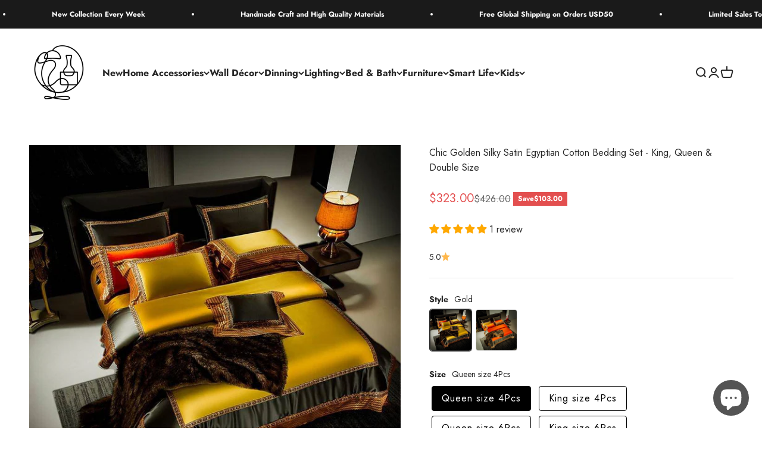

--- FILE ---
content_type: text/html; charset=utf-8
request_url: https://www.simplevery.com/products/chic-golden-silky-satin-egyptian-cotton-bedding-set-queen-king-size
body_size: 75291
content:
<!doctype html>

<html lang="en" dir="ltr">
  <head>
    <meta charset="utf-8">
    <meta name="viewport" content="width=device-width, initial-scale=1.0, height=device-height, minimum-scale=1.0, maximum-scale=1.0">
    <meta name="theme-color" content="#ffffff">

    <title>Chic Golden Silky Satin Egyptian Cotton Bedding Set - King, Queen &amp; Do</title><meta name="description" content="Enhance your Bedroom Décor with our Chic Golden Silky Satin Egyptian Cotton Bedding Set - King, Queen &amp; Double Size. Experience the epitome of style and luxury"><link rel="canonical" href="https://www.simplevery.com/products/chic-golden-silky-satin-egyptian-cotton-bedding-set-queen-king-size"><link rel="shortcut icon" href="//www.simplevery.com/cdn/shop/files/Simplevery_logo_512_x_512.png?v=1656215710&width=96">
      <link rel="apple-touch-icon" href="//www.simplevery.com/cdn/shop/files/Simplevery_logo_512_x_512.png?v=1656215710&width=180"><link rel="preconnect" href="https://cdn.shopify.com">
    <link rel="preconnect" href="https://fonts.shopifycdn.com" crossorigin>
    <link rel="dns-prefetch" href="https://productreviews.shopifycdn.com"><link rel="preload" href="//www.simplevery.com/cdn/fonts/jost/jost_n7.921dc18c13fa0b0c94c5e2517ffe06139c3615a3.woff2" as="font" type="font/woff2" crossorigin><link rel="preload" href="//www.simplevery.com/cdn/fonts/jost/jost_n4.d47a1b6347ce4a4c9f437608011273009d91f2b7.woff2" as="font" type="font/woff2" crossorigin><meta property="og:type" content="product">
  <meta property="og:title" content="Chic Golden Silky Satin Egyptian Cotton Bedding Set - King, Queen &amp; Double Size">
  <meta property="product:price:amount" content="323.00">
  <meta property="product:price:currency" content="USD">
  <meta property="product:availability" content="in stock"><meta property="og:image" content="http://www.simplevery.com/cdn/shop/products/Chic-Golden-Silky-Satin-Egyptian-Cotton-Bedding-Se-9.jpg?v=1713096853&width=2048">
  <meta property="og:image:secure_url" content="https://www.simplevery.com/cdn/shop/products/Chic-Golden-Silky-Satin-Egyptian-Cotton-Bedding-Se-9.jpg?v=1713096853&width=2048">
  <meta property="og:image:width" content="800">
  <meta property="og:image:height" content="800"><meta property="og:description" content="Enhance your Bedroom Décor with our Chic Golden Silky Satin Egyptian Cotton Bedding Set - King, Queen &amp; Double Size. Experience the epitome of style and luxury"><meta property="og:url" content="https://www.simplevery.com/products/chic-golden-silky-satin-egyptian-cotton-bedding-set-queen-king-size">
<meta property="og:site_name" content="Simplevery"><meta name="twitter:card" content="summary"><meta name="twitter:title" content="Chic Golden Silky Satin Egyptian Cotton Bedding Set - King, Queen &amp; Double Size">
  <meta name="twitter:description" content="We have the softest and most luxurious bedding set money can buy. We&#39;ve searched far and wide for a bedding set that matches our high standards for comfort and luxury, so when we finally found these silky smooth Egyptian cotton sheets, we knew they would be perfect for us to offer to you. These sheets are so comfortable, you&#39;ll want to spend your entire day in bed relaxing and sleeping. A good night&#39;s sleep is invaluable - one of life&#39;s simplest pleasures that too many people take for granted. Make your bedroom a place you truly love coming home to with this pair of sheets that will make you feel like royalty! Why Do We Love Egyptian Cotton?Egyptian Cotton is the softest, finest cotton in the world. There’s over a hundred years of history on this fabric starting with 1821"><meta name="twitter:image" content="https://www.simplevery.com/cdn/shop/products/Chic-Golden-Silky-Satin-Egyptian-Cotton-Bedding-Se-9.jpg?crop=center&height=1200&v=1713096853&width=1200">
  <meta name="twitter:image:alt" content="Chic Golden Silky Satin Egyptian Cotton Bedding Set - King, Queen &amp; Double Size"><script async crossorigin fetchpriority="high" src="/cdn/shopifycloud/importmap-polyfill/es-modules-shim.2.4.0.js"></script>
<script type="application/ld+json">{"@context":"http:\/\/schema.org\/","@id":"\/products\/chic-golden-silky-satin-egyptian-cotton-bedding-set-queen-king-size#product","@type":"ProductGroup","brand":{"@type":"Brand","name":"Simplevery"},"category":"Bedding","description":"\nWe have the softest and most luxurious bedding set money can buy. We've searched far and wide for a bedding set that matches our high standards for comfort and luxury, so when we finally found these silky smooth Egyptian cotton sheets, we knew they would be perfect for us to offer to you. These sheets are so comfortable, you'll want to spend your entire day in bed relaxing and sleeping. A good night's sleep is invaluable - one of life's simplest pleasures that too many people take for granted. Make your bedroom a place you truly love coming home to with this pair of sheets that will make you feel like royalty!\nWhy Do We Love Egyptian Cotton?Egyptian Cotton is the softest, finest cotton in the world. There’s over a hundred years of history on this fabric starting with 1821 when some extra long fibres were found and planted in Egypt! Today it can be seen adored by homes all across Europe as well as luxury hotels worldwide because Egyptian cotton has thinner and smaller diameters than other cottons which means that more threads can be used to create high thread count fabrics. The end result? That means no matter what kind of bedding issue you have (snagging towels anyone?), this fabric has got your back with its perfect weight for hot summer days, cool fall evenings...basically every season imaginable!Details:Material: Top side of duvet cover - Satin fabric \/ Bottom side - Egyptian CottonSheet style:  Flat sheet or fitted sheetDuvet cover set: Duvet cover+sheet+pillowcase\nQueen size 4pcs 1 piece Duvet Cover: 200*230cm(79*91inches)1 piece Bedsheet: 245*270(96*106inches)2 pieces Pillowcases:48*74cm(19*30inches)\nKing size 4pcs 1 piece Duvet Cover: 220*240cm(87*94inches)1 piece Bedsheet: 245*270(96*106inches)2 pieces Pillowcases:48*74cm(19*30inches)\nQueen size 6pcs 1 piece Duvet Cover: 200*230cm(79*91inches)1 piece Bedsheet:  245*270(96*106inches)2 pieces Pillowcases: 48*74cm(19*30inches)2 pieces Pillowcases: 60*80cm(24*31inches)\nKing size 6pcs 1 piece Duvet Cover: 220*240cm(87*94inches)1 piece Bedsheet:  245*270(96*106inches)2 pieces Pillowcases:48*74cm(19*30inches)2 pieces Pillowcases: 60*80cm(24*31inches)\nQueen size 10pcs 1 piece Duvet Cover: 200*230cm(79*91inches)1 piece Bedspread: 245*270(96*106inches)2 pieces Pillowcases: 48*74cm(19*30inches)2 pieces Pillowcases: 60*80cm(24*31inches)2 pieces Pillowcases: : 48*74cm(19*30inches)1 piece Bedsheet: 245*270(96*106inches)1 piece Small pillow with core \nKing size 10pcs 1 piece Duvet Cover: 220*240cm(87*94inches)1 piece Bedspread: 245*270(96*106inches)2 pieces Pillowcases:48*74cm(19*30inches)2 pieces Pillowcases: 60*80cm(24*31inches)2 pieces Pillowcases: : 48*74cm(19*30inches)1 piece Bedsheet: 245*270(96*106inches)1 piece Small pillow with core","hasVariant":[{"@id":"\/products\/chic-golden-silky-satin-egyptian-cotton-bedding-set-queen-king-size?variant=42886994264312#variant","@type":"Product","image":"https:\/\/www.simplevery.com\/cdn\/shop\/products\/Chic-Golden-Silky-Satin-Egyptian-Cotton-Bedding-Se-1.jpg?v=1713096853\u0026width=1920","name":"Chic Golden Silky Satin Egyptian Cotton Bedding Set - King, Queen \u0026 Double Size - Gold \/ Queen size 4Pcs","offers":{"@id":"\/products\/chic-golden-silky-satin-egyptian-cotton-bedding-set-queen-king-size?variant=42886994264312#offer","@type":"Offer","availability":"http:\/\/schema.org\/InStock","price":"323.00","priceCurrency":"USD","url":"https:\/\/www.simplevery.com\/products\/chic-golden-silky-satin-egyptian-cotton-bedding-set-queen-king-size?variant=42886994264312"},"sku":"ED7B31BDCC4C45AC824D3184C33EA8EC"},{"@id":"\/products\/chic-golden-silky-satin-egyptian-cotton-bedding-set-queen-king-size?variant=42886994297080#variant","@type":"Product","image":"https:\/\/www.simplevery.com\/cdn\/shop\/products\/Chic-Golden-Silky-Satin-Egyptian-Cotton-Bedding-Se-1.jpg?v=1713096853\u0026width=1920","name":"Chic Golden Silky Satin Egyptian Cotton Bedding Set - King, Queen \u0026 Double Size - Gold \/ King size 4Pcs","offers":{"@id":"\/products\/chic-golden-silky-satin-egyptian-cotton-bedding-set-queen-king-size?variant=42886994297080#offer","@type":"Offer","availability":"http:\/\/schema.org\/InStock","price":"333.98","priceCurrency":"USD","url":"https:\/\/www.simplevery.com\/products\/chic-golden-silky-satin-egyptian-cotton-bedding-set-queen-king-size?variant=42886994297080"},"sku":"2B8CD7DAA57C4985A4078609E71B2460"},{"@id":"\/products\/chic-golden-silky-satin-egyptian-cotton-bedding-set-queen-king-size?variant=42886994329848#variant","@type":"Product","image":"https:\/\/www.simplevery.com\/cdn\/shop\/products\/Chic-Golden-Silky-Satin-Egyptian-Cotton-Bedding-Se-1.jpg?v=1713096853\u0026width=1920","name":"Chic Golden Silky Satin Egyptian Cotton Bedding Set - King, Queen \u0026 Double Size - Gold \/ Queen size 6Pcs","offers":{"@id":"\/products\/chic-golden-silky-satin-egyptian-cotton-bedding-set-queen-king-size?variant=42886994329848#offer","@type":"Offer","availability":"http:\/\/schema.org\/InStock","price":"363.25","priceCurrency":"USD","url":"https:\/\/www.simplevery.com\/products\/chic-golden-silky-satin-egyptian-cotton-bedding-set-queen-king-size?variant=42886994329848"},"sku":"58F47F515A84446EBB5C1A4192DDBCD3"},{"@id":"\/products\/chic-golden-silky-satin-egyptian-cotton-bedding-set-queen-king-size?variant=42886994362616#variant","@type":"Product","image":"https:\/\/www.simplevery.com\/cdn\/shop\/products\/Chic-Golden-Silky-Satin-Egyptian-Cotton-Bedding-Se-1.jpg?v=1713096853\u0026width=1920","name":"Chic Golden Silky Satin Egyptian Cotton Bedding Set - King, Queen \u0026 Double Size - Gold \/ King size 6Pcs","offers":{"@id":"\/products\/chic-golden-silky-satin-egyptian-cotton-bedding-set-queen-king-size?variant=42886994362616#offer","@type":"Offer","availability":"http:\/\/schema.org\/InStock","price":"373.91","priceCurrency":"USD","url":"https:\/\/www.simplevery.com\/products\/chic-golden-silky-satin-egyptian-cotton-bedding-set-queen-king-size?variant=42886994362616"},"sku":"02AEA4E65C4249D1B988A6D33A5A3870"},{"@id":"\/products\/chic-golden-silky-satin-egyptian-cotton-bedding-set-queen-king-size?variant=42886994395384#variant","@type":"Product","image":"https:\/\/www.simplevery.com\/cdn\/shop\/products\/Chic-Golden-Silky-Satin-Egyptian-Cotton-Bedding-Se-1.jpg?v=1713096853\u0026width=1920","name":"Chic Golden Silky Satin Egyptian Cotton Bedding Set - King, Queen \u0026 Double Size - Gold \/ Queen size 10Pcs","offers":{"@id":"\/products\/chic-golden-silky-satin-egyptian-cotton-bedding-set-queen-king-size?variant=42886994395384#offer","@type":"Offer","availability":"http:\/\/schema.org\/InStock","price":"564.55","priceCurrency":"USD","url":"https:\/\/www.simplevery.com\/products\/chic-golden-silky-satin-egyptian-cotton-bedding-set-queen-king-size?variant=42886994395384"},"sku":"8D6C0CBD25464BB788ECCC7B9A9D4036"},{"@id":"\/products\/chic-golden-silky-satin-egyptian-cotton-bedding-set-queen-king-size?variant=42886994428152#variant","@type":"Product","image":"https:\/\/www.simplevery.com\/cdn\/shop\/products\/Chic-Golden-Silky-Satin-Egyptian-Cotton-Bedding-Se-1.jpg?v=1713096853\u0026width=1920","name":"Chic Golden Silky Satin Egyptian Cotton Bedding Set - King, Queen \u0026 Double Size - Gold \/ King size 10Pcs","offers":{"@id":"\/products\/chic-golden-silky-satin-egyptian-cotton-bedding-set-queen-king-size?variant=42886994428152#offer","@type":"Offer","availability":"http:\/\/schema.org\/InStock","price":"575.21","priceCurrency":"USD","url":"https:\/\/www.simplevery.com\/products\/chic-golden-silky-satin-egyptian-cotton-bedding-set-queen-king-size?variant=42886994428152"},"sku":"6CE3CD3CE3EC455AA8A458F94AB3B7F9"},{"@id":"\/products\/chic-golden-silky-satin-egyptian-cotton-bedding-set-queen-king-size?variant=42886994460920#variant","@type":"Product","image":"https:\/\/www.simplevery.com\/cdn\/shop\/products\/Chic-Golden-Silky-Satin-Egyptian-Cotton-Bedding-Se-17.jpg?v=1713096853\u0026width=1920","name":"Chic Golden Silky Satin Egyptian Cotton Bedding Set - King, Queen \u0026 Double Size - Orange \/ Queen size 4Pcs","offers":{"@id":"\/products\/chic-golden-silky-satin-egyptian-cotton-bedding-set-queen-king-size?variant=42886994460920#offer","@type":"Offer","availability":"http:\/\/schema.org\/InStock","price":"323.00","priceCurrency":"USD","url":"https:\/\/www.simplevery.com\/products\/chic-golden-silky-satin-egyptian-cotton-bedding-set-queen-king-size?variant=42886994460920"},"sku":"C556942D8FF649B8BDD0A6AECC55FF0A"},{"@id":"\/products\/chic-golden-silky-satin-egyptian-cotton-bedding-set-queen-king-size?variant=42886994493688#variant","@type":"Product","image":"https:\/\/www.simplevery.com\/cdn\/shop\/products\/Chic-Golden-Silky-Satin-Egyptian-Cotton-Bedding-Se-17.jpg?v=1713096853\u0026width=1920","name":"Chic Golden Silky Satin Egyptian Cotton Bedding Set - King, Queen \u0026 Double Size - Orange \/ King size 4Pcs","offers":{"@id":"\/products\/chic-golden-silky-satin-egyptian-cotton-bedding-set-queen-king-size?variant=42886994493688#offer","@type":"Offer","availability":"http:\/\/schema.org\/InStock","price":"333.98","priceCurrency":"USD","url":"https:\/\/www.simplevery.com\/products\/chic-golden-silky-satin-egyptian-cotton-bedding-set-queen-king-size?variant=42886994493688"},"sku":"C61B05B8FF304F688D0399E6BFA39059"},{"@id":"\/products\/chic-golden-silky-satin-egyptian-cotton-bedding-set-queen-king-size?variant=42886994526456#variant","@type":"Product","image":"https:\/\/www.simplevery.com\/cdn\/shop\/products\/Chic-Golden-Silky-Satin-Egyptian-Cotton-Bedding-Se-17.jpg?v=1713096853\u0026width=1920","name":"Chic Golden Silky Satin Egyptian Cotton Bedding Set - King, Queen \u0026 Double Size - Orange \/ Queen size 6Pcs","offers":{"@id":"\/products\/chic-golden-silky-satin-egyptian-cotton-bedding-set-queen-king-size?variant=42886994526456#offer","@type":"Offer","availability":"http:\/\/schema.org\/InStock","price":"363.25","priceCurrency":"USD","url":"https:\/\/www.simplevery.com\/products\/chic-golden-silky-satin-egyptian-cotton-bedding-set-queen-king-size?variant=42886994526456"},"sku":"180C7FD8A3F541B68441FF0E8BC5B2AD"},{"@id":"\/products\/chic-golden-silky-satin-egyptian-cotton-bedding-set-queen-king-size?variant=42886994559224#variant","@type":"Product","image":"https:\/\/www.simplevery.com\/cdn\/shop\/products\/Chic-Golden-Silky-Satin-Egyptian-Cotton-Bedding-Se-17.jpg?v=1713096853\u0026width=1920","name":"Chic Golden Silky Satin Egyptian Cotton Bedding Set - King, Queen \u0026 Double Size - Orange \/ King size 6Pcs","offers":{"@id":"\/products\/chic-golden-silky-satin-egyptian-cotton-bedding-set-queen-king-size?variant=42886994559224#offer","@type":"Offer","availability":"http:\/\/schema.org\/InStock","price":"373.91","priceCurrency":"USD","url":"https:\/\/www.simplevery.com\/products\/chic-golden-silky-satin-egyptian-cotton-bedding-set-queen-king-size?variant=42886994559224"},"sku":"F0A596477A9D44DE8A9FFC9A23119661"},{"@id":"\/products\/chic-golden-silky-satin-egyptian-cotton-bedding-set-queen-king-size?variant=42886994591992#variant","@type":"Product","image":"https:\/\/www.simplevery.com\/cdn\/shop\/products\/Chic-Golden-Silky-Satin-Egyptian-Cotton-Bedding-Se-17.jpg?v=1713096853\u0026width=1920","name":"Chic Golden Silky Satin Egyptian Cotton Bedding Set - King, Queen \u0026 Double Size - Orange \/ Queen size 10Pcs","offers":{"@id":"\/products\/chic-golden-silky-satin-egyptian-cotton-bedding-set-queen-king-size?variant=42886994591992#offer","@type":"Offer","availability":"http:\/\/schema.org\/InStock","price":"564.55","priceCurrency":"USD","url":"https:\/\/www.simplevery.com\/products\/chic-golden-silky-satin-egyptian-cotton-bedding-set-queen-king-size?variant=42886994591992"},"sku":"5E89E8F1B65948B7A477F5C8108338C8"},{"@id":"\/products\/chic-golden-silky-satin-egyptian-cotton-bedding-set-queen-king-size?variant=42886994657528#variant","@type":"Product","image":"https:\/\/www.simplevery.com\/cdn\/shop\/products\/Chic-Golden-Silky-Satin-Egyptian-Cotton-Bedding-Se-17.jpg?v=1713096853\u0026width=1920","name":"Chic Golden Silky Satin Egyptian Cotton Bedding Set - King, Queen \u0026 Double Size - Orange \/ King size 10Pcs","offers":{"@id":"\/products\/chic-golden-silky-satin-egyptian-cotton-bedding-set-queen-king-size?variant=42886994657528#offer","@type":"Offer","availability":"http:\/\/schema.org\/InStock","price":"575.21","priceCurrency":"USD","url":"https:\/\/www.simplevery.com\/products\/chic-golden-silky-satin-egyptian-cotton-bedding-set-queen-king-size?variant=42886994657528"},"sku":"2A765357714D46D287A6780E6562877E"}],"name":"Chic Golden Silky Satin Egyptian Cotton Bedding Set - King, Queen \u0026 Double Size","productGroupID":"7704349802744","url":"https:\/\/www.simplevery.com\/products\/chic-golden-silky-satin-egyptian-cotton-bedding-set-queen-king-size"}</script><script type="application/ld+json">
  {
    "@context": "https://schema.org",
    "@type": "BreadcrumbList",
    "itemListElement": [{
        "@type": "ListItem",
        "position": 1,
        "name": "Home",
        "item": "https://www.simplevery.com"
      },{
            "@type": "ListItem",
            "position": 2,
            "name": "Chic Golden Silky Satin Egyptian Cotton Bedding Set - King, Queen \u0026 Double Size",
            "item": "https://www.simplevery.com/products/chic-golden-silky-satin-egyptian-cotton-bedding-set-queen-king-size"
          }]
  }
</script><style>/* Typography (heading) */
  @font-face {
  font-family: Jost;
  font-weight: 700;
  font-style: normal;
  font-display: fallback;
  src: url("//www.simplevery.com/cdn/fonts/jost/jost_n7.921dc18c13fa0b0c94c5e2517ffe06139c3615a3.woff2") format("woff2"),
       url("//www.simplevery.com/cdn/fonts/jost/jost_n7.cbfc16c98c1e195f46c536e775e4e959c5f2f22b.woff") format("woff");
}

@font-face {
  font-family: Jost;
  font-weight: 700;
  font-style: italic;
  font-display: fallback;
  src: url("//www.simplevery.com/cdn/fonts/jost/jost_i7.d8201b854e41e19d7ed9b1a31fe4fe71deea6d3f.woff2") format("woff2"),
       url("//www.simplevery.com/cdn/fonts/jost/jost_i7.eae515c34e26b6c853efddc3fc0c552e0de63757.woff") format("woff");
}

/* Typography (body) */
  @font-face {
  font-family: Jost;
  font-weight: 400;
  font-style: normal;
  font-display: fallback;
  src: url("//www.simplevery.com/cdn/fonts/jost/jost_n4.d47a1b6347ce4a4c9f437608011273009d91f2b7.woff2") format("woff2"),
       url("//www.simplevery.com/cdn/fonts/jost/jost_n4.791c46290e672b3f85c3d1c651ef2efa3819eadd.woff") format("woff");
}

@font-face {
  font-family: Jost;
  font-weight: 400;
  font-style: italic;
  font-display: fallback;
  src: url("//www.simplevery.com/cdn/fonts/jost/jost_i4.b690098389649750ada222b9763d55796c5283a5.woff2") format("woff2"),
       url("//www.simplevery.com/cdn/fonts/jost/jost_i4.fd766415a47e50b9e391ae7ec04e2ae25e7e28b0.woff") format("woff");
}

@font-face {
  font-family: Jost;
  font-weight: 700;
  font-style: normal;
  font-display: fallback;
  src: url("//www.simplevery.com/cdn/fonts/jost/jost_n7.921dc18c13fa0b0c94c5e2517ffe06139c3615a3.woff2") format("woff2"),
       url("//www.simplevery.com/cdn/fonts/jost/jost_n7.cbfc16c98c1e195f46c536e775e4e959c5f2f22b.woff") format("woff");
}

@font-face {
  font-family: Jost;
  font-weight: 700;
  font-style: italic;
  font-display: fallback;
  src: url("//www.simplevery.com/cdn/fonts/jost/jost_i7.d8201b854e41e19d7ed9b1a31fe4fe71deea6d3f.woff2") format("woff2"),
       url("//www.simplevery.com/cdn/fonts/jost/jost_i7.eae515c34e26b6c853efddc3fc0c552e0de63757.woff") format("woff");
}

:root {
    /**
     * ---------------------------------------------------------------------
     * SPACING VARIABLES
     *
     * We are using a spacing inspired from frameworks like Tailwind CSS.
     * ---------------------------------------------------------------------
     */
    --spacing-0-5: 0.125rem; /* 2px */
    --spacing-1: 0.25rem; /* 4px */
    --spacing-1-5: 0.375rem; /* 6px */
    --spacing-2: 0.5rem; /* 8px */
    --spacing-2-5: 0.625rem; /* 10px */
    --spacing-3: 0.75rem; /* 12px */
    --spacing-3-5: 0.875rem; /* 14px */
    --spacing-4: 1rem; /* 16px */
    --spacing-4-5: 1.125rem; /* 18px */
    --spacing-5: 1.25rem; /* 20px */
    --spacing-5-5: 1.375rem; /* 22px */
    --spacing-6: 1.5rem; /* 24px */
    --spacing-6-5: 1.625rem; /* 26px */
    --spacing-7: 1.75rem; /* 28px */
    --spacing-7-5: 1.875rem; /* 30px */
    --spacing-8: 2rem; /* 32px */
    --spacing-8-5: 2.125rem; /* 34px */
    --spacing-9: 2.25rem; /* 36px */
    --spacing-9-5: 2.375rem; /* 38px */
    --spacing-10: 2.5rem; /* 40px */
    --spacing-11: 2.75rem; /* 44px */
    --spacing-12: 3rem; /* 48px */
    --spacing-14: 3.5rem; /* 56px */
    --spacing-16: 4rem; /* 64px */
    --spacing-18: 4.5rem; /* 72px */
    --spacing-20: 5rem; /* 80px */
    --spacing-24: 6rem; /* 96px */
    --spacing-28: 7rem; /* 112px */
    --spacing-32: 8rem; /* 128px */
    --spacing-36: 9rem; /* 144px */
    --spacing-40: 10rem; /* 160px */
    --spacing-44: 11rem; /* 176px */
    --spacing-48: 12rem; /* 192px */
    --spacing-52: 13rem; /* 208px */
    --spacing-56: 14rem; /* 224px */
    --spacing-60: 15rem; /* 240px */
    --spacing-64: 16rem; /* 256px */
    --spacing-72: 18rem; /* 288px */
    --spacing-80: 20rem; /* 320px */
    --spacing-96: 24rem; /* 384px */

    /* Container */
    --container-max-width: 1600px;
    --container-narrow-max-width: 1350px;
    --container-gutter: var(--spacing-5);
    --section-outer-spacing-block: var(--spacing-12);
    --section-inner-max-spacing-block: var(--spacing-10);
    --section-inner-spacing-inline: var(--container-gutter);
    --section-stack-spacing-block: var(--spacing-8);

    /* Grid gutter */
    --grid-gutter: var(--spacing-5);

    /* Product list settings */
    --product-list-row-gap: var(--spacing-8);
    --product-list-column-gap: var(--grid-gutter);

    /* Form settings */
    --input-gap: var(--spacing-2);
    --input-height: 2.625rem;
    --input-padding-inline: var(--spacing-4);

    /* Other sizes */
    --sticky-area-height: calc(var(--sticky-announcement-bar-enabled, 0) * var(--announcement-bar-height, 0px) + var(--sticky-header-enabled, 0) * var(--header-height, 0px));

    /* RTL support */
    --transform-logical-flip: 1;
    --transform-origin-start: left;
    --transform-origin-end: right;

    /**
     * ---------------------------------------------------------------------
     * TYPOGRAPHY
     * ---------------------------------------------------------------------
     */

    /* Font properties */
    --heading-font-family: Jost, sans-serif;
    --heading-font-weight: 700;
    --heading-font-style: normal;
    --heading-text-transform: normal;
    --heading-letter-spacing: -0.01em;
    --text-font-family: Jost, sans-serif;
    --text-font-weight: 400;
    --text-font-style: normal;
    --text-letter-spacing: 0.0em;

    /* Font sizes */
    --text-h0: 2.5rem;
    --text-h1: 1.75rem;
    --text-h2: 1.5rem;
    --text-h3: 1.375rem;
    --text-h4: 1.125rem;
    --text-h5: 1.125rem;
    --text-h6: 1rem;
    --text-xs: 0.6875rem;
    --text-sm: 0.75rem;
    --text-base: 0.875rem;
    --text-lg: 1.125rem;

    /**
     * ---------------------------------------------------------------------
     * COLORS
     * ---------------------------------------------------------------------
     */

    /* Color settings */--accent: 39 39 39;
    --text-primary: 39 39 39;
    --background-primary: 255 255 255;
    --dialog-background: 255 255 255;
    --border-color: var(--text-color, var(--text-primary)) / 0.12;

    /* Button colors */
    --button-background-primary: 39 39 39;
    --button-text-primary: 255 255 255;
    --button-background-secondary: 60 97 158;
    --button-text-secondary: 255 255 255;

    /* Status colors */
    --success-background: 238 241 235;
    --success-text: 112 138 92;
    --warning-background: 252 240 227;
    --warning-text: 227 126 22;
    --error-background: 245 229 229;
    --error-text: 170 40 38;

    /* Product colors */
    --on-sale-text: 227 79 79;
    --on-sale-badge-background: 227 79 79;
    --on-sale-badge-text: 255 255 255;
    --sold-out-badge-background: 190 189 185;
    --sold-out-badge-text: 0 0 0;
    --primary-badge-background: 60 97 158;
    --primary-badge-text: 255 255 255;
    --star-color: 255 183 74;
    --product-card-background: 255 255 255;
    --product-card-text: 39 39 39;

    /* Header colors */
    --header-background: 255 255 255;
    --header-text: 39 39 39;

    /* Footer colors */
    --footer-background: 242 242 242;
    --footer-text: 39 39 39;

    /* Rounded variables (used for border radius) */
    --rounded-xs: 0.0rem;
    --rounded-sm: 0.0rem;
    --rounded: 0.0rem;
    --rounded-lg: 0.0rem;
    --rounded-full: 9999px;

    --rounded-button: 0.0rem;
    --rounded-input: 0.0rem;

    /* Box shadow */
    --shadow-sm: 0 2px 8px rgb(var(--text-primary) / 0.0);
    --shadow: 0 5px 15px rgb(var(--text-primary) / 0.0);
    --shadow-md: 0 5px 30px rgb(var(--text-primary) / 0.0);
    --shadow-block: 0px 0px 50px rgb(var(--text-primary) / 0.0);

    /**
     * ---------------------------------------------------------------------
     * OTHER
     * ---------------------------------------------------------------------
     */

    --stagger-products-reveal-opacity: 0;
    --cursor-close-svg-url: url(//www.simplevery.com/cdn/shop/t/59/assets/cursor-close.svg?v=147174565022153725511763260518);
    --cursor-zoom-in-svg-url: url(//www.simplevery.com/cdn/shop/t/59/assets/cursor-zoom-in.svg?v=154953035094101115921763260518);
    --cursor-zoom-out-svg-url: url(//www.simplevery.com/cdn/shop/t/59/assets/cursor-zoom-out.svg?v=16155520337305705181763260518);
    --checkmark-svg-url: url(//www.simplevery.com/cdn/shop/t/59/assets/checkmark.svg?v=77552481021870063511763260518);
  }

  [dir="rtl"]:root {
    /* RTL support */
    --transform-logical-flip: -1;
    --transform-origin-start: right;
    --transform-origin-end: left;
  }

  @media screen and (min-width: 700px) {
    :root {
      /* Typography (font size) */
      --text-h0: 3.25rem;
      --text-h1: 2.25rem;
      --text-h2: 1.75rem;
      --text-h3: 1.625rem;
      --text-h4: 1.25rem;
      --text-h5: 1.25rem;
      --text-h6: 1.125rem;

      --text-xs: 0.75rem;
      --text-sm: 0.875rem;
      --text-base: 1.0rem;
      --text-lg: 1.25rem;

      /* Spacing */
      --container-gutter: 2rem;
      --section-outer-spacing-block: var(--spacing-16);
      --section-inner-max-spacing-block: var(--spacing-12);
      --section-inner-spacing-inline: var(--spacing-14);
      --section-stack-spacing-block: var(--spacing-12);

      /* Grid gutter */
      --grid-gutter: var(--spacing-6);

      /* Product list settings */
      --product-list-row-gap: var(--spacing-12);

      /* Form settings */
      --input-gap: 1rem;
      --input-height: 3.125rem;
      --input-padding-inline: var(--spacing-5);
    }
  }

  @media screen and (min-width: 1000px) {
    :root {
      /* Spacing settings */
      --container-gutter: var(--spacing-12);
      --section-outer-spacing-block: var(--spacing-18);
      --section-inner-max-spacing-block: var(--spacing-16);
      --section-inner-spacing-inline: var(--spacing-18);
      --section-stack-spacing-block: var(--spacing-12);
    }
  }

  @media screen and (min-width: 1150px) {
    :root {
      /* Spacing settings */
      --container-gutter: var(--spacing-12);
      --section-outer-spacing-block: var(--spacing-20);
      --section-inner-max-spacing-block: var(--spacing-16);
      --section-inner-spacing-inline: var(--spacing-18);
      --section-stack-spacing-block: var(--spacing-12);
    }
  }

  @media screen and (min-width: 1400px) {
    :root {
      /* Typography (font size) */
      --text-h0: 4rem;
      --text-h1: 3rem;
      --text-h2: 2.5rem;
      --text-h3: 1.75rem;
      --text-h4: 1.5rem;
      --text-h5: 1.25rem;
      --text-h6: 1.25rem;

      --section-outer-spacing-block: var(--spacing-24);
      --section-inner-max-spacing-block: var(--spacing-18);
      --section-inner-spacing-inline: var(--spacing-20);
    }
  }

  @media screen and (min-width: 1600px) {
    :root {
      --section-outer-spacing-block: var(--spacing-24);
      --section-inner-max-spacing-block: var(--spacing-20);
      --section-inner-spacing-inline: var(--spacing-24);
    }
  }

  /**
   * ---------------------------------------------------------------------
   * LIQUID DEPENDANT CSS
   *
   * Our main CSS is Liquid free, but some very specific features depend on
   * theme settings, so we have them here
   * ---------------------------------------------------------------------
   */@media screen and (pointer: fine) {
        /* The !important are for the Shopify Payment button to ensure we override the default from Shopify styles */
        .button:not([disabled]):not(.button--outline):hover, .btn:not([disabled]):hover, .shopify-payment-button__button--unbranded:not([disabled]):hover {
          background-color: transparent !important;
          color: rgb(var(--button-outline-color) / var(--button-background-opacity, 1)) !important;
          box-shadow: inset 0 0 0 2px currentColor !important;
        }

        .button--outline:not([disabled]):hover {
          background: rgb(var(--button-background));
          color: rgb(var(--button-text-color));
          box-shadow: inset 0 0 0 2px rgb(var(--button-background));
        }
      }</style><script>
  // This allows to expose several variables to the global scope, to be used in scripts
  window.themeVariables = {
    settings: {
      showPageTransition: null,
      staggerProductsApparition: true,
      reduceDrawerAnimation: false,
      reduceMenuAnimation: false,
      headingApparition: "split_rotation",
      pageType: "product",
      moneyFormat: "\u003cspan class='money'\u003e${{amount}}\u003c\/span\u003e",
      moneyWithCurrencyFormat: "\u003cspan class='money'\u003e${{amount}} USD\u003c\/span\u003e",
      currencyCodeEnabled: false,
      cartType: "drawer",
      showDiscount: true,
      discountMode: "saving",
      pageBackground: "#ffffff",
      textColor: "#272727"
    },

    strings: {
      accessibilityClose: "Close",
      accessibilityNext: "Next",
      accessibilityPrevious: "Previous",
      closeGallery: "Close gallery",
      zoomGallery: "Zoom",
      errorGallery: "Image cannot be loaded",
      searchNoResults: "No results could be found.",
      addOrderNote: "Add order note",
      editOrderNote: "Edit order note",
      shippingEstimatorNoResults: "Sorry, we do not ship to your address.",
      shippingEstimatorOneResult: "There is one shipping rate for your address:",
      shippingEstimatorMultipleResults: "There are several shipping rates for your address:",
      shippingEstimatorError: "One or more error occurred while retrieving shipping rates:"
    },

    breakpoints: {
      'sm': 'screen and (min-width: 700px)',
      'md': 'screen and (min-width: 1000px)',
      'lg': 'screen and (min-width: 1150px)',
      'xl': 'screen and (min-width: 1400px)',

      'sm-max': 'screen and (max-width: 699px)',
      'md-max': 'screen and (max-width: 999px)',
      'lg-max': 'screen and (max-width: 1149px)',
      'xl-max': 'screen and (max-width: 1399px)'
    }
  };

  // For detecting native share
  document.documentElement.classList.add(`native-share--${navigator.share ? 'enabled' : 'disabled'}`);// We save the product ID in local storage to be eventually used for recently viewed section
    try {
      const recentlyViewedProducts = new Set(JSON.parse(localStorage.getItem('theme:recently-viewed-products') || '[]'));

      recentlyViewedProducts.delete(7704349802744); // Delete first to re-move the product
      recentlyViewedProducts.add(7704349802744);

      localStorage.setItem('theme:recently-viewed-products', JSON.stringify(Array.from(recentlyViewedProducts.values()).reverse()));
    } catch (e) {
      // Safari in private mode does not allow setting item, we silently fail
    }</script><script type="importmap">{
        "imports": {
          "vendor": "//www.simplevery.com/cdn/shop/t/59/assets/vendor.min.js?v=166563502121812900551763260506",
          "theme": "//www.simplevery.com/cdn/shop/t/59/assets/theme.js?v=63782355822096238611763260506",
          "photoswipe": "//www.simplevery.com/cdn/shop/t/59/assets/photoswipe.min.js?v=13374349288281597431763260506"
        }
      }
    </script>

    <script type="module" src="//www.simplevery.com/cdn/shop/t/59/assets/vendor.min.js?v=166563502121812900551763260506"></script>
    <script type="module" src="//www.simplevery.com/cdn/shop/t/59/assets/theme.js?v=63782355822096238611763260506"></script>

    <script>window.performance && window.performance.mark && window.performance.mark('shopify.content_for_header.start');</script><meta name="google-site-verification" content="2jFBKyfGO2z61tnN9J82khR1t0WvwJ7-Ev6d_M5dKho">
<meta id="shopify-digital-wallet" name="shopify-digital-wallet" content="/53537996989/digital_wallets/dialog">
<link rel="alternate" hreflang="x-default" href="https://www.simplevery.com/products/chic-golden-silky-satin-egyptian-cotton-bedding-set-queen-king-size">
<link rel="alternate" hreflang="en" href="https://www.simplevery.com/products/chic-golden-silky-satin-egyptian-cotton-bedding-set-queen-king-size">
<link rel="alternate" hreflang="en-HK" href="https://www.simplevery.com/en-hk/products/chic-golden-silky-satin-egyptian-cotton-bedding-set-queen-king-size">
<link rel="alternate" hreflang="en-CA" href="https://www.simplevery.com/en-ca/products/chic-golden-silky-satin-egyptian-cotton-bedding-set-queen-king-size">
<link rel="alternate" type="application/json+oembed" href="https://www.simplevery.com/products/chic-golden-silky-satin-egyptian-cotton-bedding-set-queen-king-size.oembed">
<script async="async" src="/checkouts/internal/preloads.js?locale=en-US"></script>
<script id="shopify-features" type="application/json">{"accessToken":"1d42a579678ab27c6109e4578335a67a","betas":["rich-media-storefront-analytics"],"domain":"www.simplevery.com","predictiveSearch":true,"shopId":53537996989,"locale":"en"}</script>
<script>var Shopify = Shopify || {};
Shopify.shop = "simplevery.myshopify.com";
Shopify.locale = "en";
Shopify.currency = {"active":"USD","rate":"1.0"};
Shopify.country = "US";
Shopify.theme = {"name":"Updated copy of Updated copy of Updated copy of...","id":156375023864,"schema_name":"Impact","schema_version":"6.11.2","theme_store_id":1190,"role":"main"};
Shopify.theme.handle = "null";
Shopify.theme.style = {"id":null,"handle":null};
Shopify.cdnHost = "www.simplevery.com/cdn";
Shopify.routes = Shopify.routes || {};
Shopify.routes.root = "/";</script>
<script type="module">!function(o){(o.Shopify=o.Shopify||{}).modules=!0}(window);</script>
<script>!function(o){function n(){var o=[];function n(){o.push(Array.prototype.slice.apply(arguments))}return n.q=o,n}var t=o.Shopify=o.Shopify||{};t.loadFeatures=n(),t.autoloadFeatures=n()}(window);</script>
<script id="shop-js-analytics" type="application/json">{"pageType":"product"}</script>
<script defer="defer" async type="module" src="//www.simplevery.com/cdn/shopifycloud/shop-js/modules/v2/client.init-shop-cart-sync_C5BV16lS.en.esm.js"></script>
<script defer="defer" async type="module" src="//www.simplevery.com/cdn/shopifycloud/shop-js/modules/v2/chunk.common_CygWptCX.esm.js"></script>
<script type="module">
  await import("//www.simplevery.com/cdn/shopifycloud/shop-js/modules/v2/client.init-shop-cart-sync_C5BV16lS.en.esm.js");
await import("//www.simplevery.com/cdn/shopifycloud/shop-js/modules/v2/chunk.common_CygWptCX.esm.js");

  window.Shopify.SignInWithShop?.initShopCartSync?.({"fedCMEnabled":true,"windoidEnabled":true});

</script>
<script>(function() {
  var isLoaded = false;
  function asyncLoad() {
    if (isLoaded) return;
    isLoaded = true;
    var urls = ["https:\/\/cdn1.avada.io\/flying-pages\/module.js?shop=simplevery.myshopify.com","https:\/\/seo.apps.avada.io\/avada-seo-installed.js?shop=simplevery.myshopify.com","https:\/\/because-scripts.s3.us-east-2.amazonaws.com\/prod\/because-widget\/widget.js?shop=simplevery.myshopify.com","https:\/\/salespop.conversionbear.com\/script?app=salespop\u0026shop=simplevery.myshopify.com","https:\/\/d1639lhkj5l89m.cloudfront.net\/js\/storefront\/uppromote.js?shop=simplevery.myshopify.com","https:\/\/cdncozyantitheft.addons.business\/js\/script_tags\/simplevery\/Es78oXfrI7xNce3MFckXZlrhvJOKEF41.js?shop=simplevery.myshopify.com"];
    for (var i = 0; i < urls.length; i++) {
      var s = document.createElement('script');
      s.type = 'text/javascript';
      s.async = true;
      s.src = urls[i];
      var x = document.getElementsByTagName('script')[0];
      x.parentNode.insertBefore(s, x);
    }
  };
  if(window.attachEvent) {
    window.attachEvent('onload', asyncLoad);
  } else {
    window.addEventListener('load', asyncLoad, false);
  }
})();</script>
<script id="__st">var __st={"a":53537996989,"offset":28800,"reqid":"fd5708e0-6eff-4435-a337-d042a0976b2e-1768626582","pageurl":"www.simplevery.com\/products\/chic-golden-silky-satin-egyptian-cotton-bedding-set-queen-king-size","u":"45769b5265e0","p":"product","rtyp":"product","rid":7704349802744};</script>
<script>window.ShopifyPaypalV4VisibilityTracking = true;</script>
<script id="captcha-bootstrap">!function(){'use strict';const t='contact',e='account',n='new_comment',o=[[t,t],['blogs',n],['comments',n],[t,'customer']],c=[[e,'customer_login'],[e,'guest_login'],[e,'recover_customer_password'],[e,'create_customer']],r=t=>t.map((([t,e])=>`form[action*='/${t}']:not([data-nocaptcha='true']) input[name='form_type'][value='${e}']`)).join(','),a=t=>()=>t?[...document.querySelectorAll(t)].map((t=>t.form)):[];function s(){const t=[...o],e=r(t);return a(e)}const i='password',u='form_key',d=['recaptcha-v3-token','g-recaptcha-response','h-captcha-response',i],f=()=>{try{return window.sessionStorage}catch{return}},m='__shopify_v',_=t=>t.elements[u];function p(t,e,n=!1){try{const o=window.sessionStorage,c=JSON.parse(o.getItem(e)),{data:r}=function(t){const{data:e,action:n}=t;return t[m]||n?{data:e,action:n}:{data:t,action:n}}(c);for(const[e,n]of Object.entries(r))t.elements[e]&&(t.elements[e].value=n);n&&o.removeItem(e)}catch(o){console.error('form repopulation failed',{error:o})}}const l='form_type',E='cptcha';function T(t){t.dataset[E]=!0}const w=window,h=w.document,L='Shopify',v='ce_forms',y='captcha';let A=!1;((t,e)=>{const n=(g='f06e6c50-85a8-45c8-87d0-21a2b65856fe',I='https://cdn.shopify.com/shopifycloud/storefront-forms-hcaptcha/ce_storefront_forms_captcha_hcaptcha.v1.5.2.iife.js',D={infoText:'Protected by hCaptcha',privacyText:'Privacy',termsText:'Terms'},(t,e,n)=>{const o=w[L][v],c=o.bindForm;if(c)return c(t,g,e,D).then(n);var r;o.q.push([[t,g,e,D],n]),r=I,A||(h.body.append(Object.assign(h.createElement('script'),{id:'captcha-provider',async:!0,src:r})),A=!0)});var g,I,D;w[L]=w[L]||{},w[L][v]=w[L][v]||{},w[L][v].q=[],w[L][y]=w[L][y]||{},w[L][y].protect=function(t,e){n(t,void 0,e),T(t)},Object.freeze(w[L][y]),function(t,e,n,w,h,L){const[v,y,A,g]=function(t,e,n){const i=e?o:[],u=t?c:[],d=[...i,...u],f=r(d),m=r(i),_=r(d.filter((([t,e])=>n.includes(e))));return[a(f),a(m),a(_),s()]}(w,h,L),I=t=>{const e=t.target;return e instanceof HTMLFormElement?e:e&&e.form},D=t=>v().includes(t);t.addEventListener('submit',(t=>{const e=I(t);if(!e)return;const n=D(e)&&!e.dataset.hcaptchaBound&&!e.dataset.recaptchaBound,o=_(e),c=g().includes(e)&&(!o||!o.value);(n||c)&&t.preventDefault(),c&&!n&&(function(t){try{if(!f())return;!function(t){const e=f();if(!e)return;const n=_(t);if(!n)return;const o=n.value;o&&e.removeItem(o)}(t);const e=Array.from(Array(32),(()=>Math.random().toString(36)[2])).join('');!function(t,e){_(t)||t.append(Object.assign(document.createElement('input'),{type:'hidden',name:u})),t.elements[u].value=e}(t,e),function(t,e){const n=f();if(!n)return;const o=[...t.querySelectorAll(`input[type='${i}']`)].map((({name:t})=>t)),c=[...d,...o],r={};for(const[a,s]of new FormData(t).entries())c.includes(a)||(r[a]=s);n.setItem(e,JSON.stringify({[m]:1,action:t.action,data:r}))}(t,e)}catch(e){console.error('failed to persist form',e)}}(e),e.submit())}));const S=(t,e)=>{t&&!t.dataset[E]&&(n(t,e.some((e=>e===t))),T(t))};for(const o of['focusin','change'])t.addEventListener(o,(t=>{const e=I(t);D(e)&&S(e,y())}));const B=e.get('form_key'),M=e.get(l),P=B&&M;t.addEventListener('DOMContentLoaded',(()=>{const t=y();if(P)for(const e of t)e.elements[l].value===M&&p(e,B);[...new Set([...A(),...v().filter((t=>'true'===t.dataset.shopifyCaptcha))])].forEach((e=>S(e,t)))}))}(h,new URLSearchParams(w.location.search),n,t,e,['guest_login'])})(!0,!0)}();</script>
<script integrity="sha256-4kQ18oKyAcykRKYeNunJcIwy7WH5gtpwJnB7kiuLZ1E=" data-source-attribution="shopify.loadfeatures" defer="defer" src="//www.simplevery.com/cdn/shopifycloud/storefront/assets/storefront/load_feature-a0a9edcb.js" crossorigin="anonymous"></script>
<script data-source-attribution="shopify.dynamic_checkout.dynamic.init">var Shopify=Shopify||{};Shopify.PaymentButton=Shopify.PaymentButton||{isStorefrontPortableWallets:!0,init:function(){window.Shopify.PaymentButton.init=function(){};var t=document.createElement("script");t.src="https://www.simplevery.com/cdn/shopifycloud/portable-wallets/latest/portable-wallets.en.js",t.type="module",document.head.appendChild(t)}};
</script>
<script data-source-attribution="shopify.dynamic_checkout.buyer_consent">
  function portableWalletsHideBuyerConsent(e){var t=document.getElementById("shopify-buyer-consent"),n=document.getElementById("shopify-subscription-policy-button");t&&n&&(t.classList.add("hidden"),t.setAttribute("aria-hidden","true"),n.removeEventListener("click",e))}function portableWalletsShowBuyerConsent(e){var t=document.getElementById("shopify-buyer-consent"),n=document.getElementById("shopify-subscription-policy-button");t&&n&&(t.classList.remove("hidden"),t.removeAttribute("aria-hidden"),n.addEventListener("click",e))}window.Shopify?.PaymentButton&&(window.Shopify.PaymentButton.hideBuyerConsent=portableWalletsHideBuyerConsent,window.Shopify.PaymentButton.showBuyerConsent=portableWalletsShowBuyerConsent);
</script>
<script>
  function portableWalletsCleanup(e){e&&e.src&&console.error("Failed to load portable wallets script "+e.src);var t=document.querySelectorAll("shopify-accelerated-checkout .shopify-payment-button__skeleton, shopify-accelerated-checkout-cart .wallet-cart-button__skeleton"),e=document.getElementById("shopify-buyer-consent");for(let e=0;e<t.length;e++)t[e].remove();e&&e.remove()}function portableWalletsNotLoadedAsModule(e){e instanceof ErrorEvent&&"string"==typeof e.message&&e.message.includes("import.meta")&&"string"==typeof e.filename&&e.filename.includes("portable-wallets")&&(window.removeEventListener("error",portableWalletsNotLoadedAsModule),window.Shopify.PaymentButton.failedToLoad=e,"loading"===document.readyState?document.addEventListener("DOMContentLoaded",window.Shopify.PaymentButton.init):window.Shopify.PaymentButton.init())}window.addEventListener("error",portableWalletsNotLoadedAsModule);
</script>

<script type="module" src="https://www.simplevery.com/cdn/shopifycloud/portable-wallets/latest/portable-wallets.en.js" onError="portableWalletsCleanup(this)" crossorigin="anonymous"></script>
<script nomodule>
  document.addEventListener("DOMContentLoaded", portableWalletsCleanup);
</script>

<link id="shopify-accelerated-checkout-styles" rel="stylesheet" media="screen" href="https://www.simplevery.com/cdn/shopifycloud/portable-wallets/latest/accelerated-checkout-backwards-compat.css" crossorigin="anonymous">
<style id="shopify-accelerated-checkout-cart">
        #shopify-buyer-consent {
  margin-top: 1em;
  display: inline-block;
  width: 100%;
}

#shopify-buyer-consent.hidden {
  display: none;
}

#shopify-subscription-policy-button {
  background: none;
  border: none;
  padding: 0;
  text-decoration: underline;
  font-size: inherit;
  cursor: pointer;
}

#shopify-subscription-policy-button::before {
  box-shadow: none;
}

      </style>

<script>window.performance && window.performance.mark && window.performance.mark('shopify.content_for_header.end');</script>
<link href="//www.simplevery.com/cdn/shop/t/59/assets/theme.css?v=3935707126359067981763260506" rel="stylesheet" type="text/css" media="all" /><!-- BEGIN app block: shopify://apps/uppromote-affiliate/blocks/message-bar/64c32457-930d-4cb9-9641-e24c0d9cf1f4 -->

<style>
    body {
        transition: padding-top .2s;
    }
    .scaaf-message-bar {
        --primary-text-color: ;
        --secondary-text-color: ;
        --primary-bg-color: ;
        --secondary-bg-color: ;
        --primary-text-size: px;
        --secondary-text-size: px;
        text-align: center;
        display: block;
        width: 100%;
        padding: 10px;
        animation-duration: .5s;
        animation-name: fadeIn;
        position: absolute;
        top: 0;
        left: 0;
        width: 100%;
        z-index: 10;
    }

    .scaaf-message-bar-content {
        margin: 0;
        padding: 0;
    }

    .scaaf-message-bar[data-layout=referring] {
        background-color: var(--primary-bg-color);
        color: var(--primary-text-color);
        font-size: var(--primary-text-size);
    }

    .scaaf-message-bar[data-layout=direct] {
        background-color: var(--secondary-bg-color);
        color: var(--secondary-text-color);
        font-size: var(--secondary-text-size);
    }

</style>

<script type="text/javascript">
    (function() {
        let container, contentContainer
        const settingTag = document.querySelector('script#uppromote-message-bar-setting')

        if (!settingTag || !settingTag.textContent) {
            return
        }

        const setting = JSON.parse(settingTag.textContent)
        if (!setting.referral_enable) {
            return
        }

        const getCookie = (cName) => {
            let name = cName + '='
            let decodedCookie = decodeURIComponent(document.cookie)
            let ca = decodedCookie.split(';')
            for (let i = 0; i < ca.length; i++) {
                let c = ca[i]
                while (c.charAt(0) === ' ') {
                    c = c.substring(1)
                }
                if (c.indexOf(name) === 0) {
                    return c.substring(name.length, c.length)
                }
            }

            return null
        }

        function renderContainer() {
            container = document.createElement('div')
            container.classList.add('scaaf-message-bar')
            contentContainer = document.createElement('p')
            contentContainer.classList.add('scaaf-message-bar-content')
            container.append(contentContainer)
        }

        function calculateLayout() {
            const height = container.scrollHeight

            function onMouseMove() {
                document.body.style.paddingTop = `${height}px`
                document.body.removeEventListener('mousemove', onMouseMove)
                document.body.removeEventListener('touchstart', onMouseMove)
            }

            document.body.addEventListener('mousemove', onMouseMove)
            document.body.addEventListener('touchstart', onMouseMove)
        }

        renderContainer()

        function fillDirectContent() {
            if (!setting.not_referral_enable) {
                return
            }
            container.dataset.layout = 'direct'
            contentContainer.textContent = setting.not_referral_content
            document.body.prepend(container)
            calculateLayout()
        }

        function prepareForReferring() {
            contentContainer.textContent = 'Loading'
            contentContainer.style.visibility = 'hidden'
            document.body.prepend(container)
            calculateLayout()
        }

        function fillReferringContent(aff) {
            container.dataset.layout = 'referring'
            contentContainer.textContent = setting.referral_content
                .replaceAll('{affiliate_name}', aff.name)
                .replaceAll('{company}', aff.company)
                .replaceAll('{affiliate_firstname}', aff.first_name)
                .replaceAll('{personal_detail}', aff.personal_detail)
            contentContainer.style.visibility = 'visible'
        }

        function safeJsonParse (str) {
            if (!str) return null;
            try {
                return JSON.parse(str);
            } catch {
                return null;
            }
        }

        function renderFromCookie(affiliateID) {
            if (!affiliateID) {
                fillDirectContent()
                return
            }

            prepareForReferring()

            let info
            const raw = getCookie('_up_a_info')

            try {
                if (raw) {
                    info = safeJsonParse(raw)
                }
            } catch {
                console.warn('Affiliate info (_up_a_info) is invalid JSON', raw)
                fillDirectContent()
                return
            }

            if (!info) {
                fillDirectContent()
                return
            }

            const aff = {
                company: info.company || '',
                name: (info.first_name || '') + ' ' + (info.last_name || ''),
                first_name: info.first_name || '',
                personal_detail: getCookie('scaaf_pd') || ''
            }

            fillReferringContent(aff)
        }

        function paintMessageBar() {
            if (!document.body) {
                return requestAnimationFrame(paintMessageBar)
            }

            const urlParams = new URLSearchParams(window.location.search)
            const scaRef = urlParams.get("sca_ref")
            const urlAffiliateID = scaRef ? scaRef.split('.')[0] + '' : null
            const cookieAffiliateID = getCookie('up_uppromote_aid')
            const isReferralLink = !!scaRef

            if (!isReferralLink) {
                if (cookieAffiliateID) {
                    renderFromCookie(cookieAffiliateID)
                    return
                }
                fillDirectContent()
                return
            }

            if (cookieAffiliateID === urlAffiliateID) {
                renderFromCookie(cookieAffiliateID)
                return
            }

            const lastClick = Number(getCookie('up_uppromote_lc') || 0)
            const diffMinuteFromNow = (Date.now() - lastClick) / (60 * 1000)
            if (diffMinuteFromNow <= 1) {
                renderFromCookie(cookieAffiliateID)
                return
            }

            let waited = 0
            const MAX_WAIT = 5000
            const INTERVAL = 300

            const timer = setInterval(() => {
                const newCookieID = getCookie('up_uppromote_aid')
                const isStillThatAffiliate = newCookieID === urlAffiliateID
                const isReceived = localStorage.getItem('up_uppromote_received') === '1'
                let isLoadedAffiliateInfoDone = !!safeJsonParse(getCookie('_up_a_info'))

                if (isReceived && isStillThatAffiliate && isLoadedAffiliateInfoDone) {
                    clearInterval(timer)
                    renderFromCookie(newCookieID)
                    return
                }

                waited += INTERVAL
                if (waited >= MAX_WAIT) {
                    clearInterval(timer)
                    fillDirectContent()
                }
            }, INTERVAL)
        }

        requestAnimationFrame(paintMessageBar)
    })()
</script>


<!-- END app block --><!-- BEGIN app block: shopify://apps/seowill-image/blocks/pagespeed-preloading/b6edaf80-ee08-4404-951c-d8f577b5c1b1 --><!-- END app block --><!-- BEGIN app block: shopify://apps/judge-me-reviews/blocks/judgeme_core/61ccd3b1-a9f2-4160-9fe9-4fec8413e5d8 --><!-- Start of Judge.me Core -->






<link rel="dns-prefetch" href="https://cdnwidget.judge.me">
<link rel="dns-prefetch" href="https://cdn.judge.me">
<link rel="dns-prefetch" href="https://cdn1.judge.me">
<link rel="dns-prefetch" href="https://api.judge.me">

<script data-cfasync='false' class='jdgm-settings-script'>window.jdgmSettings={"pagination":5,"disable_web_reviews":false,"badge_no_review_text":"No reviews","badge_n_reviews_text":"{{ n }} review/reviews","badge_star_color":"#ffa800","hide_badge_preview_if_no_reviews":true,"badge_hide_text":false,"enforce_center_preview_badge":false,"widget_title":"Customer Reviews","widget_open_form_text":"Write a review","widget_close_form_text":"Cancel review","widget_refresh_page_text":"Refresh page","widget_summary_text":"Based on {{ number_of_reviews }} review/reviews","widget_no_review_text":"Be the first to write a review","widget_name_field_text":"Display name","widget_verified_name_field_text":"Verified Name (public)","widget_name_placeholder_text":"Display name","widget_required_field_error_text":"This field is required.","widget_email_field_text":"Email address","widget_verified_email_field_text":"Verified Email (private, can not be edited)","widget_email_placeholder_text":"Your email address","widget_email_field_error_text":"Please enter a valid email address.","widget_rating_field_text":"Rating","widget_review_title_field_text":"Review Title","widget_review_title_placeholder_text":"Give your review a title","widget_review_body_field_text":"Review content","widget_review_body_placeholder_text":"Start writing here...","widget_pictures_field_text":"Picture/Video (optional)","widget_submit_review_text":"Submit Review","widget_submit_verified_review_text":"Submit Verified Review","widget_submit_success_msg_with_auto_publish":"Thank you! Please refresh the page in a few moments to see your review. You can remove or edit your review by logging into \u003ca href='https://judge.me/login' target='_blank' rel='nofollow noopener'\u003eJudge.me\u003c/a\u003e","widget_submit_success_msg_no_auto_publish":"Thank you! Your review will be published as soon as it is approved by the shop admin. You can remove or edit your review by logging into \u003ca href='https://judge.me/login' target='_blank' rel='nofollow noopener'\u003eJudge.me\u003c/a\u003e","widget_show_default_reviews_out_of_total_text":"Showing {{ n_reviews_shown }} out of {{ n_reviews }} reviews.","widget_show_all_link_text":"Show all","widget_show_less_link_text":"Show less","widget_author_said_text":"{{ reviewer_name }} said:","widget_days_text":"{{ n }} days ago","widget_weeks_text":"{{ n }} week/weeks ago","widget_months_text":"{{ n }} month/months ago","widget_years_text":"{{ n }} year/years ago","widget_yesterday_text":"Yesterday","widget_today_text":"Today","widget_replied_text":"\u003e\u003e {{ shop_name }} replied:","widget_read_more_text":"Read more","widget_reviewer_name_as_initial":"","widget_rating_filter_color":"#fbcd0a","widget_rating_filter_see_all_text":"See all reviews","widget_sorting_most_recent_text":"Most Recent","widget_sorting_highest_rating_text":"Highest Rating","widget_sorting_lowest_rating_text":"Lowest Rating","widget_sorting_with_pictures_text":"Only Pictures","widget_sorting_most_helpful_text":"Most Helpful","widget_open_question_form_text":"Ask a question","widget_reviews_subtab_text":"Reviews","widget_questions_subtab_text":"Questions","widget_question_label_text":"Question","widget_answer_label_text":"Answer","widget_question_placeholder_text":"Write your question here","widget_submit_question_text":"Submit Question","widget_question_submit_success_text":"Thank you for your question! We will notify you once it gets answered.","widget_star_color":"#ffa800","verified_badge_text":"Verified","verified_badge_bg_color":"","verified_badge_text_color":"","verified_badge_placement":"left-of-reviewer-name","widget_review_max_height":"","widget_hide_border":false,"widget_social_share":false,"widget_thumb":false,"widget_review_location_show":false,"widget_location_format":"","all_reviews_include_out_of_store_products":true,"all_reviews_out_of_store_text":"(out of store)","all_reviews_pagination":100,"all_reviews_product_name_prefix_text":"about","enable_review_pictures":true,"enable_question_anwser":false,"widget_theme":"default","review_date_format":"mm/dd/yyyy","default_sort_method":"most-recent","widget_product_reviews_subtab_text":"Product Reviews","widget_shop_reviews_subtab_text":"Shop Reviews","widget_other_products_reviews_text":"Reviews for other products","widget_store_reviews_subtab_text":"Store reviews","widget_no_store_reviews_text":"This store hasn't received any reviews yet","widget_web_restriction_product_reviews_text":"This product hasn't received any reviews yet","widget_no_items_text":"No items found","widget_show_more_text":"Show more","widget_write_a_store_review_text":"Write a Store Review","widget_other_languages_heading":"Reviews in Other Languages","widget_translate_review_text":"Translate review to {{ language }}","widget_translating_review_text":"Translating...","widget_show_original_translation_text":"Show original ({{ language }})","widget_translate_review_failed_text":"Review couldn't be translated.","widget_translate_review_retry_text":"Retry","widget_translate_review_try_again_later_text":"Try again later","show_product_url_for_grouped_product":false,"widget_sorting_pictures_first_text":"Pictures First","show_pictures_on_all_rev_page_mobile":false,"show_pictures_on_all_rev_page_desktop":false,"floating_tab_hide_mobile_install_preference":false,"floating_tab_button_name":"★ Reviews","floating_tab_title":"Let customers speak for us","floating_tab_button_color":"","floating_tab_button_background_color":"","floating_tab_url":"","floating_tab_url_enabled":false,"floating_tab_tab_style":"text","all_reviews_text_badge_text":"Customers rate us {{ shop.metafields.judgeme.all_reviews_rating | round: 1 }}/5 based on {{ shop.metafields.judgeme.all_reviews_count }} reviews.","all_reviews_text_badge_text_branded_style":"{{ shop.metafields.judgeme.all_reviews_rating | round: 1 }} out of 5 stars based on {{ shop.metafields.judgeme.all_reviews_count }} reviews","is_all_reviews_text_badge_a_link":false,"show_stars_for_all_reviews_text_badge":false,"all_reviews_text_badge_url":"","all_reviews_text_style":"text","all_reviews_text_color_style":"judgeme_brand_color","all_reviews_text_color":"#108474","all_reviews_text_show_jm_brand":true,"featured_carousel_show_header":true,"featured_carousel_title":"Let customers speak for us","testimonials_carousel_title":"Customers are saying","videos_carousel_title":"Real customer stories","cards_carousel_title":"Customers are saying","featured_carousel_count_text":"from {{ n }} reviews","featured_carousel_add_link_to_all_reviews_page":false,"featured_carousel_url":"","featured_carousel_show_images":true,"featured_carousel_autoslide_interval":5,"featured_carousel_arrows_on_the_sides":false,"featured_carousel_height":250,"featured_carousel_width":80,"featured_carousel_image_size":0,"featured_carousel_image_height":250,"featured_carousel_arrow_color":"#eeeeee","verified_count_badge_style":"vintage","verified_count_badge_orientation":"horizontal","verified_count_badge_color_style":"judgeme_brand_color","verified_count_badge_color":"#108474","is_verified_count_badge_a_link":false,"verified_count_badge_url":"","verified_count_badge_show_jm_brand":true,"widget_rating_preset_default":5,"widget_first_sub_tab":"product-reviews","widget_show_histogram":true,"widget_histogram_use_custom_color":false,"widget_pagination_use_custom_color":false,"widget_star_use_custom_color":false,"widget_verified_badge_use_custom_color":false,"widget_write_review_use_custom_color":false,"picture_reminder_submit_button":"Upload Pictures","enable_review_videos":false,"mute_video_by_default":false,"widget_sorting_videos_first_text":"Videos First","widget_review_pending_text":"Pending","featured_carousel_items_for_large_screen":3,"social_share_options_order":"Facebook,Twitter","remove_microdata_snippet":true,"disable_json_ld":false,"enable_json_ld_products":false,"preview_badge_show_question_text":false,"preview_badge_no_question_text":"No questions","preview_badge_n_question_text":"{{ number_of_questions }} question/questions","qa_badge_show_icon":false,"qa_badge_position":"same-row","remove_judgeme_branding":false,"widget_add_search_bar":false,"widget_search_bar_placeholder":"Search","widget_sorting_verified_only_text":"Verified only","featured_carousel_theme":"default","featured_carousel_show_rating":true,"featured_carousel_show_title":true,"featured_carousel_show_body":true,"featured_carousel_show_date":false,"featured_carousel_show_reviewer":true,"featured_carousel_show_product":false,"featured_carousel_header_background_color":"#108474","featured_carousel_header_text_color":"#ffffff","featured_carousel_name_product_separator":"reviewed","featured_carousel_full_star_background":"#108474","featured_carousel_empty_star_background":"#dadada","featured_carousel_vertical_theme_background":"#f9fafb","featured_carousel_verified_badge_enable":false,"featured_carousel_verified_badge_color":"#108474","featured_carousel_border_style":"round","featured_carousel_review_line_length_limit":3,"featured_carousel_more_reviews_button_text":"Read more reviews","featured_carousel_view_product_button_text":"View product","all_reviews_page_load_reviews_on":"scroll","all_reviews_page_load_more_text":"Load More Reviews","disable_fb_tab_reviews":false,"enable_ajax_cdn_cache":false,"widget_public_name_text":"displayed publicly like","default_reviewer_name":"John Smith","default_reviewer_name_has_non_latin":true,"widget_reviewer_anonymous":"Anonymous","medals_widget_title":"Judge.me Review Medals","medals_widget_background_color":"#f9fafb","medals_widget_position":"footer_all_pages","medals_widget_border_color":"#f9fafb","medals_widget_verified_text_position":"left","medals_widget_use_monochromatic_version":false,"medals_widget_elements_color":"#108474","show_reviewer_avatar":true,"widget_invalid_yt_video_url_error_text":"Not a YouTube video URL","widget_max_length_field_error_text":"Please enter no more than {0} characters.","widget_show_country_flag":false,"widget_show_collected_via_shop_app":true,"widget_verified_by_shop_badge_style":"light","widget_verified_by_shop_text":"Verified by Shop","widget_show_photo_gallery":false,"widget_load_with_code_splitting":true,"widget_ugc_install_preference":false,"widget_ugc_title":"Made by us, Shared by you","widget_ugc_subtitle":"Tag us to see your picture featured in our page","widget_ugc_arrows_color":"#ffffff","widget_ugc_primary_button_text":"Buy Now","widget_ugc_primary_button_background_color":"#108474","widget_ugc_primary_button_text_color":"#ffffff","widget_ugc_primary_button_border_width":"0","widget_ugc_primary_button_border_style":"none","widget_ugc_primary_button_border_color":"#108474","widget_ugc_primary_button_border_radius":"25","widget_ugc_secondary_button_text":"Load More","widget_ugc_secondary_button_background_color":"#ffffff","widget_ugc_secondary_button_text_color":"#108474","widget_ugc_secondary_button_border_width":"2","widget_ugc_secondary_button_border_style":"solid","widget_ugc_secondary_button_border_color":"#108474","widget_ugc_secondary_button_border_radius":"25","widget_ugc_reviews_button_text":"View Reviews","widget_ugc_reviews_button_background_color":"#ffffff","widget_ugc_reviews_button_text_color":"#108474","widget_ugc_reviews_button_border_width":"2","widget_ugc_reviews_button_border_style":"solid","widget_ugc_reviews_button_border_color":"#108474","widget_ugc_reviews_button_border_radius":"25","widget_ugc_reviews_button_link_to":"judgeme-reviews-page","widget_ugc_show_post_date":true,"widget_ugc_max_width":"800","widget_rating_metafield_value_type":true,"widget_primary_color":"#108474","widget_enable_secondary_color":false,"widget_secondary_color":"#edf5f5","widget_summary_average_rating_text":"{{ average_rating }} out of 5","widget_media_grid_title":"Customer photos \u0026 videos","widget_media_grid_see_more_text":"See more","widget_round_style":false,"widget_show_product_medals":true,"widget_verified_by_judgeme_text":"Verified by Judge.me","widget_show_store_medals":true,"widget_verified_by_judgeme_text_in_store_medals":"Verified by Judge.me","widget_media_field_exceed_quantity_message":"Sorry, we can only accept {{ max_media }} for one review.","widget_media_field_exceed_limit_message":"{{ file_name }} is too large, please select a {{ media_type }} less than {{ size_limit }}MB.","widget_review_submitted_text":"Review Submitted!","widget_question_submitted_text":"Question Submitted!","widget_close_form_text_question":"Cancel","widget_write_your_answer_here_text":"Write your answer here","widget_enabled_branded_link":true,"widget_show_collected_by_judgeme":true,"widget_reviewer_name_color":"","widget_write_review_text_color":"","widget_write_review_bg_color":"","widget_collected_by_judgeme_text":"collected by Judge.me","widget_pagination_type":"standard","widget_load_more_text":"Load More","widget_load_more_color":"#108474","widget_full_review_text":"Full Review","widget_read_more_reviews_text":"Read More Reviews","widget_read_questions_text":"Read Questions","widget_questions_and_answers_text":"Questions \u0026 Answers","widget_verified_by_text":"Verified by","widget_verified_text":"Verified","widget_number_of_reviews_text":"{{ number_of_reviews }} reviews","widget_back_button_text":"Back","widget_next_button_text":"Next","widget_custom_forms_filter_button":"Filters","custom_forms_style":"vertical","widget_show_review_information":false,"how_reviews_are_collected":"How reviews are collected?","widget_show_review_keywords":false,"widget_gdpr_statement":"How we use your data: We'll only contact you about the review you left, and only if necessary. By submitting your review, you agree to Judge.me's \u003ca href='https://judge.me/terms' target='_blank' rel='nofollow noopener'\u003eterms\u003c/a\u003e, \u003ca href='https://judge.me/privacy' target='_blank' rel='nofollow noopener'\u003eprivacy\u003c/a\u003e and \u003ca href='https://judge.me/content-policy' target='_blank' rel='nofollow noopener'\u003econtent\u003c/a\u003e policies.","widget_multilingual_sorting_enabled":false,"widget_translate_review_content_enabled":false,"widget_translate_review_content_method":"manual","popup_widget_review_selection":"automatically_with_pictures","popup_widget_round_border_style":true,"popup_widget_show_title":true,"popup_widget_show_body":true,"popup_widget_show_reviewer":false,"popup_widget_show_product":true,"popup_widget_show_pictures":true,"popup_widget_use_review_picture":true,"popup_widget_show_on_home_page":true,"popup_widget_show_on_product_page":true,"popup_widget_show_on_collection_page":true,"popup_widget_show_on_cart_page":true,"popup_widget_position":"bottom_left","popup_widget_first_review_delay":5,"popup_widget_duration":5,"popup_widget_interval":5,"popup_widget_review_count":5,"popup_widget_hide_on_mobile":true,"review_snippet_widget_round_border_style":true,"review_snippet_widget_card_color":"#FFFFFF","review_snippet_widget_slider_arrows_background_color":"#FFFFFF","review_snippet_widget_slider_arrows_color":"#000000","review_snippet_widget_star_color":"#108474","show_product_variant":false,"all_reviews_product_variant_label_text":"Variant: ","widget_show_verified_branding":false,"widget_ai_summary_title":"Customers say","widget_ai_summary_disclaimer":"AI-powered review summary based on recent customer reviews","widget_show_ai_summary":false,"widget_show_ai_summary_bg":false,"widget_show_review_title_input":true,"redirect_reviewers_invited_via_email":"review_widget","request_store_review_after_product_review":false,"request_review_other_products_in_order":false,"review_form_color_scheme":"default","review_form_corner_style":"square","review_form_star_color":{},"review_form_text_color":"#333333","review_form_background_color":"#ffffff","review_form_field_background_color":"#fafafa","review_form_button_color":{},"review_form_button_text_color":"#ffffff","review_form_modal_overlay_color":"#000000","review_content_screen_title_text":"How would you rate this product?","review_content_introduction_text":"We would love it if you would share a bit about your experience.","store_review_form_title_text":"How would you rate this store?","store_review_form_introduction_text":"We would love it if you would share a bit about your experience.","show_review_guidance_text":true,"one_star_review_guidance_text":"Poor","five_star_review_guidance_text":"Great","customer_information_screen_title_text":"About you","customer_information_introduction_text":"Please tell us more about you.","custom_questions_screen_title_text":"Your experience in more detail","custom_questions_introduction_text":"Here are a few questions to help us understand more about your experience.","review_submitted_screen_title_text":"Thanks for your review!","review_submitted_screen_thank_you_text":"We are processing it and it will appear on the store soon.","review_submitted_screen_email_verification_text":"Please confirm your email by clicking the link we just sent you. This helps us keep reviews authentic.","review_submitted_request_store_review_text":"Would you like to share your experience of shopping with us?","review_submitted_review_other_products_text":"Would you like to review these products?","store_review_screen_title_text":"Would you like to share your experience of shopping with us?","store_review_introduction_text":"We value your feedback and use it to improve. Please share any thoughts or suggestions you have.","reviewer_media_screen_title_picture_text":"Share a picture","reviewer_media_introduction_picture_text":"Upload a photo to support your review.","reviewer_media_screen_title_video_text":"Share a video","reviewer_media_introduction_video_text":"Upload a video to support your review.","reviewer_media_screen_title_picture_or_video_text":"Share a picture or video","reviewer_media_introduction_picture_or_video_text":"Upload a photo or video to support your review.","reviewer_media_youtube_url_text":"Paste your Youtube URL here","advanced_settings_next_step_button_text":"Next","advanced_settings_close_review_button_text":"Close","modal_write_review_flow":false,"write_review_flow_required_text":"Required","write_review_flow_privacy_message_text":"We respect your privacy.","write_review_flow_anonymous_text":"Post review as anonymous","write_review_flow_visibility_text":"This won't be visible to other customers.","write_review_flow_multiple_selection_help_text":"Select as many as you like","write_review_flow_single_selection_help_text":"Select one option","write_review_flow_required_field_error_text":"This field is required","write_review_flow_invalid_email_error_text":"Please enter a valid email address","write_review_flow_max_length_error_text":"Max. {{ max_length }} characters.","write_review_flow_media_upload_text":"\u003cb\u003eClick to upload\u003c/b\u003e or drag and drop","write_review_flow_gdpr_statement":"We'll only contact you about your review if necessary. By submitting your review, you agree to our \u003ca href='https://judge.me/terms' target='_blank' rel='nofollow noopener'\u003eterms and conditions\u003c/a\u003e and \u003ca href='https://judge.me/privacy' target='_blank' rel='nofollow noopener'\u003eprivacy policy\u003c/a\u003e.","rating_only_reviews_enabled":false,"show_negative_reviews_help_screen":false,"new_review_flow_help_screen_rating_threshold":3,"negative_review_resolution_screen_title_text":"Tell us more","negative_review_resolution_text":"Your experience matters to us. If there were issues with your purchase, we're here to help. Feel free to reach out to us, we'd love the opportunity to make things right.","negative_review_resolution_button_text":"Contact us","negative_review_resolution_proceed_with_review_text":"Leave a review","negative_review_resolution_subject":"Issue with purchase from {{ shop_name }}.{{ order_name }}","preview_badge_collection_page_install_status":false,"widget_review_custom_css":"","preview_badge_custom_css":"","preview_badge_stars_count":"5-stars","featured_carousel_custom_css":"","floating_tab_custom_css":"","all_reviews_widget_custom_css":"","medals_widget_custom_css":"","verified_badge_custom_css":"","all_reviews_text_custom_css":"","transparency_badges_collected_via_store_invite":false,"transparency_badges_from_another_provider":false,"transparency_badges_collected_from_store_visitor":false,"transparency_badges_collected_by_verified_review_provider":false,"transparency_badges_earned_reward":false,"transparency_badges_collected_via_store_invite_text":"Review collected via store invitation","transparency_badges_from_another_provider_text":"Review collected from another provider","transparency_badges_collected_from_store_visitor_text":"Review collected from a store visitor","transparency_badges_written_in_google_text":"Review written in Google","transparency_badges_written_in_etsy_text":"Review written in Etsy","transparency_badges_written_in_shop_app_text":"Review written in Shop App","transparency_badges_earned_reward_text":"Review earned a reward for future purchase","product_review_widget_per_page":10,"widget_store_review_label_text":"Review about the store","checkout_comment_extension_title_on_product_page":"Customer Comments","checkout_comment_extension_num_latest_comment_show":5,"checkout_comment_extension_format":"name_and_timestamp","checkout_comment_customer_name":"last_initial","checkout_comment_comment_notification":true,"preview_badge_collection_page_install_preference":true,"preview_badge_home_page_install_preference":false,"preview_badge_product_page_install_preference":true,"review_widget_install_preference":"","review_carousel_install_preference":false,"floating_reviews_tab_install_preference":"none","verified_reviews_count_badge_install_preference":false,"all_reviews_text_install_preference":false,"review_widget_best_location":true,"judgeme_medals_install_preference":false,"review_widget_revamp_enabled":false,"review_widget_qna_enabled":false,"review_widget_header_theme":"minimal","review_widget_widget_title_enabled":true,"review_widget_header_text_size":"medium","review_widget_header_text_weight":"regular","review_widget_average_rating_style":"compact","review_widget_bar_chart_enabled":true,"review_widget_bar_chart_type":"numbers","review_widget_bar_chart_style":"standard","review_widget_expanded_media_gallery_enabled":false,"review_widget_reviews_section_theme":"standard","review_widget_image_style":"thumbnails","review_widget_review_image_ratio":"square","review_widget_stars_size":"medium","review_widget_verified_badge":"standard_text","review_widget_review_title_text_size":"medium","review_widget_review_text_size":"medium","review_widget_review_text_length":"medium","review_widget_number_of_columns_desktop":3,"review_widget_carousel_transition_speed":5,"review_widget_custom_questions_answers_display":"always","review_widget_button_text_color":"#FFFFFF","review_widget_text_color":"#000000","review_widget_lighter_text_color":"#7B7B7B","review_widget_corner_styling":"soft","review_widget_review_word_singular":"review","review_widget_review_word_plural":"reviews","review_widget_voting_label":"Helpful?","review_widget_shop_reply_label":"Reply from {{ shop_name }}:","review_widget_filters_title":"Filters","qna_widget_question_word_singular":"Question","qna_widget_question_word_plural":"Questions","qna_widget_answer_reply_label":"Answer from {{ answerer_name }}:","qna_content_screen_title_text":"Ask a question about this product","qna_widget_question_required_field_error_text":"Please enter your question.","qna_widget_flow_gdpr_statement":"We'll only contact you about your question if necessary. By submitting your question, you agree to our \u003ca href='https://judge.me/terms' target='_blank' rel='nofollow noopener'\u003eterms and conditions\u003c/a\u003e and \u003ca href='https://judge.me/privacy' target='_blank' rel='nofollow noopener'\u003eprivacy policy\u003c/a\u003e.","qna_widget_question_submitted_text":"Thanks for your question!","qna_widget_close_form_text_question":"Close","qna_widget_question_submit_success_text":"We’ll notify you by email when your question is answered.","all_reviews_widget_v2025_enabled":false,"all_reviews_widget_v2025_header_theme":"default","all_reviews_widget_v2025_widget_title_enabled":true,"all_reviews_widget_v2025_header_text_size":"medium","all_reviews_widget_v2025_header_text_weight":"regular","all_reviews_widget_v2025_average_rating_style":"compact","all_reviews_widget_v2025_bar_chart_enabled":true,"all_reviews_widget_v2025_bar_chart_type":"numbers","all_reviews_widget_v2025_bar_chart_style":"standard","all_reviews_widget_v2025_expanded_media_gallery_enabled":false,"all_reviews_widget_v2025_show_store_medals":true,"all_reviews_widget_v2025_show_photo_gallery":true,"all_reviews_widget_v2025_show_review_keywords":false,"all_reviews_widget_v2025_show_ai_summary":false,"all_reviews_widget_v2025_show_ai_summary_bg":false,"all_reviews_widget_v2025_add_search_bar":false,"all_reviews_widget_v2025_default_sort_method":"most-recent","all_reviews_widget_v2025_reviews_per_page":10,"all_reviews_widget_v2025_reviews_section_theme":"default","all_reviews_widget_v2025_image_style":"thumbnails","all_reviews_widget_v2025_review_image_ratio":"square","all_reviews_widget_v2025_stars_size":"medium","all_reviews_widget_v2025_verified_badge":"bold_badge","all_reviews_widget_v2025_review_title_text_size":"medium","all_reviews_widget_v2025_review_text_size":"medium","all_reviews_widget_v2025_review_text_length":"medium","all_reviews_widget_v2025_number_of_columns_desktop":3,"all_reviews_widget_v2025_carousel_transition_speed":5,"all_reviews_widget_v2025_custom_questions_answers_display":"always","all_reviews_widget_v2025_show_product_variant":false,"all_reviews_widget_v2025_show_reviewer_avatar":true,"all_reviews_widget_v2025_reviewer_name_as_initial":"","all_reviews_widget_v2025_review_location_show":false,"all_reviews_widget_v2025_location_format":"","all_reviews_widget_v2025_show_country_flag":false,"all_reviews_widget_v2025_verified_by_shop_badge_style":"light","all_reviews_widget_v2025_social_share":false,"all_reviews_widget_v2025_social_share_options_order":"Facebook,Twitter,LinkedIn,Pinterest","all_reviews_widget_v2025_pagination_type":"standard","all_reviews_widget_v2025_button_text_color":"#FFFFFF","all_reviews_widget_v2025_text_color":"#000000","all_reviews_widget_v2025_lighter_text_color":"#7B7B7B","all_reviews_widget_v2025_corner_styling":"soft","all_reviews_widget_v2025_title":"Customer reviews","all_reviews_widget_v2025_ai_summary_title":"Customers say about this store","all_reviews_widget_v2025_no_review_text":"Be the first to write a review","platform":"shopify","branding_url":"https://app.judge.me/reviews","branding_text":"Powered by Judge.me","locale":"en","reply_name":"Simplevery","widget_version":"3.0","footer":true,"autopublish":true,"review_dates":true,"enable_custom_form":false,"shop_locale":"en","enable_multi_locales_translations":false,"show_review_title_input":true,"review_verification_email_status":"always","can_be_branded":false,"reply_name_text":"Simplevery"};</script> <style class='jdgm-settings-style'>.jdgm-xx{left:0}:root{--jdgm-primary-color: #108474;--jdgm-secondary-color: rgba(16,132,116,0.1);--jdgm-star-color: #ffa800;--jdgm-write-review-text-color: white;--jdgm-write-review-bg-color: #108474;--jdgm-paginate-color: #108474;--jdgm-border-radius: 0;--jdgm-reviewer-name-color: #108474}.jdgm-histogram__bar-content{background-color:#108474}.jdgm-rev[data-verified-buyer=true] .jdgm-rev__icon.jdgm-rev__icon:after,.jdgm-rev__buyer-badge.jdgm-rev__buyer-badge{color:white;background-color:#108474}.jdgm-review-widget--small .jdgm-gallery.jdgm-gallery .jdgm-gallery__thumbnail-link:nth-child(8) .jdgm-gallery__thumbnail-wrapper.jdgm-gallery__thumbnail-wrapper:before{content:"See more"}@media only screen and (min-width: 768px){.jdgm-gallery.jdgm-gallery .jdgm-gallery__thumbnail-link:nth-child(8) .jdgm-gallery__thumbnail-wrapper.jdgm-gallery__thumbnail-wrapper:before{content:"See more"}}.jdgm-preview-badge .jdgm-star.jdgm-star{color:#ffa800}.jdgm-prev-badge[data-average-rating='0.00']{display:none !important}.jdgm-author-all-initials{display:none !important}.jdgm-author-last-initial{display:none !important}.jdgm-rev-widg__title{visibility:hidden}.jdgm-rev-widg__summary-text{visibility:hidden}.jdgm-prev-badge__text{visibility:hidden}.jdgm-rev__prod-link-prefix:before{content:'about'}.jdgm-rev__variant-label:before{content:'Variant: '}.jdgm-rev__out-of-store-text:before{content:'(out of store)'}@media only screen and (min-width: 768px){.jdgm-rev__pics .jdgm-rev_all-rev-page-picture-separator,.jdgm-rev__pics .jdgm-rev__product-picture{display:none}}@media only screen and (max-width: 768px){.jdgm-rev__pics .jdgm-rev_all-rev-page-picture-separator,.jdgm-rev__pics .jdgm-rev__product-picture{display:none}}.jdgm-preview-badge[data-template="index"]{display:none !important}.jdgm-verified-count-badget[data-from-snippet="true"]{display:none !important}.jdgm-carousel-wrapper[data-from-snippet="true"]{display:none !important}.jdgm-all-reviews-text[data-from-snippet="true"]{display:none !important}.jdgm-medals-section[data-from-snippet="true"]{display:none !important}.jdgm-ugc-media-wrapper[data-from-snippet="true"]{display:none !important}.jdgm-rev__transparency-badge[data-badge-type="review_collected_via_store_invitation"]{display:none !important}.jdgm-rev__transparency-badge[data-badge-type="review_collected_from_another_provider"]{display:none !important}.jdgm-rev__transparency-badge[data-badge-type="review_collected_from_store_visitor"]{display:none !important}.jdgm-rev__transparency-badge[data-badge-type="review_written_in_etsy"]{display:none !important}.jdgm-rev__transparency-badge[data-badge-type="review_written_in_google_business"]{display:none !important}.jdgm-rev__transparency-badge[data-badge-type="review_written_in_shop_app"]{display:none !important}.jdgm-rev__transparency-badge[data-badge-type="review_earned_for_future_purchase"]{display:none !important}.jdgm-review-snippet-widget .jdgm-rev-snippet-widget__cards-container .jdgm-rev-snippet-card{border-radius:8px;background:#fff}.jdgm-review-snippet-widget .jdgm-rev-snippet-widget__cards-container .jdgm-rev-snippet-card__rev-rating .jdgm-star{color:#108474}.jdgm-review-snippet-widget .jdgm-rev-snippet-widget__prev-btn,.jdgm-review-snippet-widget .jdgm-rev-snippet-widget__next-btn{border-radius:50%;background:#fff}.jdgm-review-snippet-widget .jdgm-rev-snippet-widget__prev-btn>svg,.jdgm-review-snippet-widget .jdgm-rev-snippet-widget__next-btn>svg{fill:#000}.jdgm-full-rev-modal.rev-snippet-widget .jm-mfp-container .jm-mfp-content,.jdgm-full-rev-modal.rev-snippet-widget .jm-mfp-container .jdgm-full-rev__icon,.jdgm-full-rev-modal.rev-snippet-widget .jm-mfp-container .jdgm-full-rev__pic-img,.jdgm-full-rev-modal.rev-snippet-widget .jm-mfp-container .jdgm-full-rev__reply{border-radius:8px}.jdgm-full-rev-modal.rev-snippet-widget .jm-mfp-container .jdgm-full-rev[data-verified-buyer="true"] .jdgm-full-rev__icon::after{border-radius:8px}.jdgm-full-rev-modal.rev-snippet-widget .jm-mfp-container .jdgm-full-rev .jdgm-rev__buyer-badge{border-radius:calc( 8px / 2 )}.jdgm-full-rev-modal.rev-snippet-widget .jm-mfp-container .jdgm-full-rev .jdgm-full-rev__replier::before{content:'Simplevery'}.jdgm-full-rev-modal.rev-snippet-widget .jm-mfp-container .jdgm-full-rev .jdgm-full-rev__product-button{border-radius:calc( 8px * 6 )}
</style> <style class='jdgm-settings-style'></style>

  
  
  
  <style class='jdgm-miracle-styles'>
  @-webkit-keyframes jdgm-spin{0%{-webkit-transform:rotate(0deg);-ms-transform:rotate(0deg);transform:rotate(0deg)}100%{-webkit-transform:rotate(359deg);-ms-transform:rotate(359deg);transform:rotate(359deg)}}@keyframes jdgm-spin{0%{-webkit-transform:rotate(0deg);-ms-transform:rotate(0deg);transform:rotate(0deg)}100%{-webkit-transform:rotate(359deg);-ms-transform:rotate(359deg);transform:rotate(359deg)}}@font-face{font-family:'JudgemeStar';src:url("[data-uri]") format("woff");font-weight:normal;font-style:normal}.jdgm-star{font-family:'JudgemeStar';display:inline !important;text-decoration:none !important;padding:0 4px 0 0 !important;margin:0 !important;font-weight:bold;opacity:1;-webkit-font-smoothing:antialiased;-moz-osx-font-smoothing:grayscale}.jdgm-star:hover{opacity:1}.jdgm-star:last-of-type{padding:0 !important}.jdgm-star.jdgm--on:before{content:"\e000"}.jdgm-star.jdgm--off:before{content:"\e001"}.jdgm-star.jdgm--half:before{content:"\e002"}.jdgm-widget *{margin:0;line-height:1.4;-webkit-box-sizing:border-box;-moz-box-sizing:border-box;box-sizing:border-box;-webkit-overflow-scrolling:touch}.jdgm-hidden{display:none !important;visibility:hidden !important}.jdgm-temp-hidden{display:none}.jdgm-spinner{width:40px;height:40px;margin:auto;border-radius:50%;border-top:2px solid #eee;border-right:2px solid #eee;border-bottom:2px solid #eee;border-left:2px solid #ccc;-webkit-animation:jdgm-spin 0.8s infinite linear;animation:jdgm-spin 0.8s infinite linear}.jdgm-prev-badge{display:block !important}

</style>


  
  
   


<script data-cfasync='false' class='jdgm-script'>
!function(e){window.jdgm=window.jdgm||{},jdgm.CDN_HOST="https://cdnwidget.judge.me/",jdgm.CDN_HOST_ALT="https://cdn2.judge.me/cdn/widget_frontend/",jdgm.API_HOST="https://api.judge.me/",jdgm.CDN_BASE_URL="https://cdn.shopify.com/extensions/019bc7fe-07a5-7fc5-85e3-4a4175980733/judgeme-extensions-296/assets/",
jdgm.docReady=function(d){(e.attachEvent?"complete"===e.readyState:"loading"!==e.readyState)?
setTimeout(d,0):e.addEventListener("DOMContentLoaded",d)},jdgm.loadCSS=function(d,t,o,a){
!o&&jdgm.loadCSS.requestedUrls.indexOf(d)>=0||(jdgm.loadCSS.requestedUrls.push(d),
(a=e.createElement("link")).rel="stylesheet",a.class="jdgm-stylesheet",a.media="nope!",
a.href=d,a.onload=function(){this.media="all",t&&setTimeout(t)},e.body.appendChild(a))},
jdgm.loadCSS.requestedUrls=[],jdgm.loadJS=function(e,d){var t=new XMLHttpRequest;
t.onreadystatechange=function(){4===t.readyState&&(Function(t.response)(),d&&d(t.response))},
t.open("GET",e),t.onerror=function(){if(e.indexOf(jdgm.CDN_HOST)===0&&jdgm.CDN_HOST_ALT!==jdgm.CDN_HOST){var f=e.replace(jdgm.CDN_HOST,jdgm.CDN_HOST_ALT);jdgm.loadJS(f,d)}},t.send()},jdgm.docReady((function(){(window.jdgmLoadCSS||e.querySelectorAll(
".jdgm-widget, .jdgm-all-reviews-page").length>0)&&(jdgmSettings.widget_load_with_code_splitting?
parseFloat(jdgmSettings.widget_version)>=3?jdgm.loadCSS(jdgm.CDN_HOST+"widget_v3/base.css"):
jdgm.loadCSS(jdgm.CDN_HOST+"widget/base.css"):jdgm.loadCSS(jdgm.CDN_HOST+"shopify_v2.css"),
jdgm.loadJS(jdgm.CDN_HOST+"loa"+"der.js"))}))}(document);
</script>
<noscript><link rel="stylesheet" type="text/css" media="all" href="https://cdnwidget.judge.me/shopify_v2.css"></noscript>

<!-- BEGIN app snippet: theme_fix_tags --><script>
  (function() {
    var jdgmThemeFixes = null;
    if (!jdgmThemeFixes) return;
    var thisThemeFix = jdgmThemeFixes[Shopify.theme.id];
    if (!thisThemeFix) return;

    if (thisThemeFix.html) {
      document.addEventListener("DOMContentLoaded", function() {
        var htmlDiv = document.createElement('div');
        htmlDiv.classList.add('jdgm-theme-fix-html');
        htmlDiv.innerHTML = thisThemeFix.html;
        document.body.append(htmlDiv);
      });
    };

    if (thisThemeFix.css) {
      var styleTag = document.createElement('style');
      styleTag.classList.add('jdgm-theme-fix-style');
      styleTag.innerHTML = thisThemeFix.css;
      document.head.append(styleTag);
    };

    if (thisThemeFix.js) {
      var scriptTag = document.createElement('script');
      scriptTag.classList.add('jdgm-theme-fix-script');
      scriptTag.innerHTML = thisThemeFix.js;
      document.head.append(scriptTag);
    };
  })();
</script>
<!-- END app snippet -->
<!-- End of Judge.me Core -->



<!-- END app block --><!-- BEGIN app block: shopify://apps/seowill-seoant-ai-seo/blocks/seoant-core/8e57283b-dcb0-4f7b-a947-fb5c57a0d59d -->
<!--SEOAnt Core By SEOAnt Teams, v0.1.6 START -->







    <!-- BEGIN app snippet: Product-JSON-LD --><script type="application/ld+json">
    [
        {
            "@context": "https://schema.org",
            "@type": "Product",
            "@id": "https:\/\/www.simplevery.com\/products\/chic-golden-silky-satin-egyptian-cotton-bedding-set-queen-king-size#product",
            "brand": {
                "@type": "Brand",
                "name": "Simplevery"
            },
            "url": "https://www.simplevery.com/products/chic-golden-silky-satin-egyptian-cotton-bedding-set-queen-king-size",
            "name": "Chic Golden Silky Satin Egyptian Cotton Bedding Set - King, Queen & Double Size",
            "image": "https://www.simplevery.com/cdn/shop/products/Chic-Golden-Silky-Satin-Egyptian-Cotton-Bedding-Se-9.jpg",
            "description": "\nWe have the softest and most luxurious bedding set money can buy. We've searched far and wide for a",
            "sku": "ED7B31BDCC4C45AC824D3184C33EA8EC",
            "weight": "0.0kg",
            "review": {
                "@type": "Review",
                "reviewRating": {
                    "@type": "Rating",
                    "ratingValue": "5",
                    "bestRating": "5"
                },
                "author": {
                    "@type": "Person",
                    "name": "Simplevery"
                }
                },
            "aggregateRating": {
                "@type": "AggregateRating",
                "ratingValue": "5.0",
                "reviewCount": "1",
                "description": "Product Reviews By Judge.me"
            },
            
            "offers":  [{
                    "@type": "Offer" ,
                    "priceCurrency": "USD",
                    "priceValidUntil": "2026-01-17",
                    "price" : "323.0" ,
                    "availability" : "https://schema.org/InStock" ,
                    "itemCondition": "https://schema.org/NewCondition",
                    "sku": "ED7B31BDCC4C45AC824D3184C33EA8EC",
                    "name": "Gold / Queen size 4Pcs",
                    "url" : "https://www.simplevery.com/products/chic-golden-silky-satin-egyptian-cotton-bedding-set-queen-king-size?variant=42886994264312",
                    "seller" : {
                        "@type" : "Organization",
                        "name" : "Simplevery"
                    },
                    "mpn": "ED7B31BDCC4C45AC824D3184C33EA8EC"
                },{
                    "@type": "Offer" ,
                    "priceCurrency": "USD",
                    "priceValidUntil": "2026-01-17",
                    "price" : "333.98" ,
                    "availability" : "https://schema.org/InStock" ,
                    "itemCondition": "https://schema.org/NewCondition",
                    "sku": "2B8CD7DAA57C4985A4078609E71B2460",
                    "name": "Gold / King size 4Pcs",
                    "url" : "https://www.simplevery.com/products/chic-golden-silky-satin-egyptian-cotton-bedding-set-queen-king-size?variant=42886994297080",
                    "seller" : {
                        "@type" : "Organization",
                        "name" : "Simplevery"
                    },
                    "mpn": "2B8CD7DAA57C4985A4078609E71B2460"
                },{
                    "@type": "Offer" ,
                    "priceCurrency": "USD",
                    "priceValidUntil": "2026-01-17",
                    "price" : "363.25" ,
                    "availability" : "https://schema.org/InStock" ,
                    "itemCondition": "https://schema.org/NewCondition",
                    "sku": "58F47F515A84446EBB5C1A4192DDBCD3",
                    "name": "Gold / Queen size 6Pcs",
                    "url" : "https://www.simplevery.com/products/chic-golden-silky-satin-egyptian-cotton-bedding-set-queen-king-size?variant=42886994329848",
                    "seller" : {
                        "@type" : "Organization",
                        "name" : "Simplevery"
                    },
                    "mpn": "58F47F515A84446EBB5C1A4192DDBCD3"
                },{
                    "@type": "Offer" ,
                    "priceCurrency": "USD",
                    "priceValidUntil": "2026-01-17",
                    "price" : "373.91" ,
                    "availability" : "https://schema.org/InStock" ,
                    "itemCondition": "https://schema.org/NewCondition",
                    "sku": "02AEA4E65C4249D1B988A6D33A5A3870",
                    "name": "Gold / King size 6Pcs",
                    "url" : "https://www.simplevery.com/products/chic-golden-silky-satin-egyptian-cotton-bedding-set-queen-king-size?variant=42886994362616",
                    "seller" : {
                        "@type" : "Organization",
                        "name" : "Simplevery"
                    },
                    "mpn": "02AEA4E65C4249D1B988A6D33A5A3870"
                },{
                    "@type": "Offer" ,
                    "priceCurrency": "USD",
                    "priceValidUntil": "2026-01-17",
                    "price" : "564.55" ,
                    "availability" : "https://schema.org/InStock" ,
                    "itemCondition": "https://schema.org/NewCondition",
                    "sku": "8D6C0CBD25464BB788ECCC7B9A9D4036",
                    "name": "Gold / Queen size 10Pcs",
                    "url" : "https://www.simplevery.com/products/chic-golden-silky-satin-egyptian-cotton-bedding-set-queen-king-size?variant=42886994395384",
                    "seller" : {
                        "@type" : "Organization",
                        "name" : "Simplevery"
                    },
                    "mpn": "8D6C0CBD25464BB788ECCC7B9A9D4036"
                },{
                    "@type": "Offer" ,
                    "priceCurrency": "USD",
                    "priceValidUntil": "2026-01-17",
                    "price" : "575.21" ,
                    "availability" : "https://schema.org/InStock" ,
                    "itemCondition": "https://schema.org/NewCondition",
                    "sku": "6CE3CD3CE3EC455AA8A458F94AB3B7F9",
                    "name": "Gold / King size 10Pcs",
                    "url" : "https://www.simplevery.com/products/chic-golden-silky-satin-egyptian-cotton-bedding-set-queen-king-size?variant=42886994428152",
                    "seller" : {
                        "@type" : "Organization",
                        "name" : "Simplevery"
                    },
                    "mpn": "6CE3CD3CE3EC455AA8A458F94AB3B7F9"
                },{
                    "@type": "Offer" ,
                    "priceCurrency": "USD",
                    "priceValidUntil": "2026-01-17",
                    "price" : "323.0" ,
                    "availability" : "https://schema.org/InStock" ,
                    "itemCondition": "https://schema.org/NewCondition",
                    "sku": "C556942D8FF649B8BDD0A6AECC55FF0A",
                    "name": "Orange / Queen size 4Pcs",
                    "url" : "https://www.simplevery.com/products/chic-golden-silky-satin-egyptian-cotton-bedding-set-queen-king-size?variant=42886994460920",
                    "seller" : {
                        "@type" : "Organization",
                        "name" : "Simplevery"
                    },
                    "mpn": "C556942D8FF649B8BDD0A6AECC55FF0A"
                },{
                    "@type": "Offer" ,
                    "priceCurrency": "USD",
                    "priceValidUntil": "2026-01-17",
                    "price" : "333.98" ,
                    "availability" : "https://schema.org/InStock" ,
                    "itemCondition": "https://schema.org/NewCondition",
                    "sku": "C61B05B8FF304F688D0399E6BFA39059",
                    "name": "Orange / King size 4Pcs",
                    "url" : "https://www.simplevery.com/products/chic-golden-silky-satin-egyptian-cotton-bedding-set-queen-king-size?variant=42886994493688",
                    "seller" : {
                        "@type" : "Organization",
                        "name" : "Simplevery"
                    },
                    "mpn": "C61B05B8FF304F688D0399E6BFA39059"
                },{
                    "@type": "Offer" ,
                    "priceCurrency": "USD",
                    "priceValidUntil": "2026-01-17",
                    "price" : "363.25" ,
                    "availability" : "https://schema.org/InStock" ,
                    "itemCondition": "https://schema.org/NewCondition",
                    "sku": "180C7FD8A3F541B68441FF0E8BC5B2AD",
                    "name": "Orange / Queen size 6Pcs",
                    "url" : "https://www.simplevery.com/products/chic-golden-silky-satin-egyptian-cotton-bedding-set-queen-king-size?variant=42886994526456",
                    "seller" : {
                        "@type" : "Organization",
                        "name" : "Simplevery"
                    },
                    "mpn": "180C7FD8A3F541B68441FF0E8BC5B2AD"
                },{
                    "@type": "Offer" ,
                    "priceCurrency": "USD",
                    "priceValidUntil": "2026-01-17",
                    "price" : "373.91" ,
                    "availability" : "https://schema.org/InStock" ,
                    "itemCondition": "https://schema.org/NewCondition",
                    "sku": "F0A596477A9D44DE8A9FFC9A23119661",
                    "name": "Orange / King size 6Pcs",
                    "url" : "https://www.simplevery.com/products/chic-golden-silky-satin-egyptian-cotton-bedding-set-queen-king-size?variant=42886994559224",
                    "seller" : {
                        "@type" : "Organization",
                        "name" : "Simplevery"
                    },
                    "mpn": "F0A596477A9D44DE8A9FFC9A23119661"
                },{
                    "@type": "Offer" ,
                    "priceCurrency": "USD",
                    "priceValidUntil": "2026-01-17",
                    "price" : "564.55" ,
                    "availability" : "https://schema.org/InStock" ,
                    "itemCondition": "https://schema.org/NewCondition",
                    "sku": "5E89E8F1B65948B7A477F5C8108338C8",
                    "name": "Orange / Queen size 10Pcs",
                    "url" : "https://www.simplevery.com/products/chic-golden-silky-satin-egyptian-cotton-bedding-set-queen-king-size?variant=42886994591992",
                    "seller" : {
                        "@type" : "Organization",
                        "name" : "Simplevery"
                    },
                    "mpn": "5E89E8F1B65948B7A477F5C8108338C8"
                },{
                    "@type": "Offer" ,
                    "priceCurrency": "USD",
                    "priceValidUntil": "2026-01-17",
                    "price" : "575.21" ,
                    "availability" : "https://schema.org/InStock" ,
                    "itemCondition": "https://schema.org/NewCondition",
                    "sku": "2A765357714D46D287A6780E6562877E",
                    "name": "Orange / King size 10Pcs",
                    "url" : "https://www.simplevery.com/products/chic-golden-silky-satin-egyptian-cotton-bedding-set-queen-king-size?variant=42886994657528",
                    "seller" : {
                        "@type" : "Organization",
                        "name" : "Simplevery"
                    },
                    "mpn": "2A765357714D46D287A6780E6562877E"
                }
            ]
        }
        ,
        {
            "@context": "https://schema.org",
            "@type": "BreadcrumbList",
            "itemListElement": [
                {
                    "@type": "ListItem",
                    "position": 1,
                    "item": {
                        "@type": "Website",
                        "@id": "https://www.simplevery.com",
                        "name": "Simplevery home"
                    }
                },
                {
                    "@type": "ListItem",
                    "position": 2,
                    "item": {
                        "@type": "WebPage",
                        "@id": "https://www.simplevery.com/products/chic-golden-silky-satin-egyptian-cotton-bedding-set-queen-king-size",
                        "name": "Chic Golden Silky Satin Egyptian Cotton Bedding Set - King, Queen & Double Size"
                    }
                }
            ]
        }
        ]
</script>

<!-- END app snippet -->


<!-- SON-LD generated By SEOAnt END -->



<!-- Start : SEOAnt BrokenLink Redirect --><script type="text/javascript">
    !function(t){var e={};function r(n){if(e[n])return e[n].exports;var o=e[n]={i:n,l:!1,exports:{}};return t[n].call(o.exports,o,o.exports,r),o.l=!0,o.exports}r.m=t,r.c=e,r.d=function(t,e,n){r.o(t,e)||Object.defineProperty(t,e,{enumerable:!0,get:n})},r.r=function(t){"undefined"!==typeof Symbol&&Symbol.toStringTag&&Object.defineProperty(t,Symbol.toStringTag,{value:"Module"}),Object.defineProperty(t,"__esModule",{value:!0})},r.t=function(t,e){if(1&e&&(t=r(t)),8&e)return t;if(4&e&&"object"===typeof t&&t&&t.__esModule)return t;var n=Object.create(null);if(r.r(n),Object.defineProperty(n,"default",{enumerable:!0,value:t}),2&e&&"string"!=typeof t)for(var o in t)r.d(n,o,function(e){return t[e]}.bind(null,o));return n},r.n=function(t){var e=t&&t.__esModule?function(){return t.default}:function(){return t};return r.d(e,"a",e),e},r.o=function(t,e){return Object.prototype.hasOwnProperty.call(t,e)},r.p="",r(r.s=11)}([function(t,e,r){"use strict";var n=r(2),o=Object.prototype.toString;function i(t){return"[object Array]"===o.call(t)}function a(t){return"undefined"===typeof t}function u(t){return null!==t&&"object"===typeof t}function s(t){return"[object Function]"===o.call(t)}function c(t,e){if(null!==t&&"undefined"!==typeof t)if("object"!==typeof t&&(t=[t]),i(t))for(var r=0,n=t.length;r<n;r++)e.call(null,t[r],r,t);else for(var o in t)Object.prototype.hasOwnProperty.call(t,o)&&e.call(null,t[o],o,t)}t.exports={isArray:i,isArrayBuffer:function(t){return"[object ArrayBuffer]"===o.call(t)},isBuffer:function(t){return null!==t&&!a(t)&&null!==t.constructor&&!a(t.constructor)&&"function"===typeof t.constructor.isBuffer&&t.constructor.isBuffer(t)},isFormData:function(t){return"undefined"!==typeof FormData&&t instanceof FormData},isArrayBufferView:function(t){return"undefined"!==typeof ArrayBuffer&&ArrayBuffer.isView?ArrayBuffer.isView(t):t&&t.buffer&&t.buffer instanceof ArrayBuffer},isString:function(t){return"string"===typeof t},isNumber:function(t){return"number"===typeof t},isObject:u,isUndefined:a,isDate:function(t){return"[object Date]"===o.call(t)},isFile:function(t){return"[object File]"===o.call(t)},isBlob:function(t){return"[object Blob]"===o.call(t)},isFunction:s,isStream:function(t){return u(t)&&s(t.pipe)},isURLSearchParams:function(t){return"undefined"!==typeof URLSearchParams&&t instanceof URLSearchParams},isStandardBrowserEnv:function(){return("undefined"===typeof navigator||"ReactNative"!==navigator.product&&"NativeScript"!==navigator.product&&"NS"!==navigator.product)&&("undefined"!==typeof window&&"undefined"!==typeof document)},forEach:c,merge:function t(){var e={};function r(r,n){"object"===typeof e[n]&&"object"===typeof r?e[n]=t(e[n],r):e[n]=r}for(var n=0,o=arguments.length;n<o;n++)c(arguments[n],r);return e},deepMerge:function t(){var e={};function r(r,n){"object"===typeof e[n]&&"object"===typeof r?e[n]=t(e[n],r):e[n]="object"===typeof r?t({},r):r}for(var n=0,o=arguments.length;n<o;n++)c(arguments[n],r);return e},extend:function(t,e,r){return c(e,(function(e,o){t[o]=r&&"function"===typeof e?n(e,r):e})),t},trim:function(t){return t.replace(/^\s*/,"").replace(/\s*$/,"")}}},function(t,e,r){t.exports=r(12)},function(t,e,r){"use strict";t.exports=function(t,e){return function(){for(var r=new Array(arguments.length),n=0;n<r.length;n++)r[n]=arguments[n];return t.apply(e,r)}}},function(t,e,r){"use strict";var n=r(0);function o(t){return encodeURIComponent(t).replace(/%40/gi,"@").replace(/%3A/gi,":").replace(/%24/g,"$").replace(/%2C/gi,",").replace(/%20/g,"+").replace(/%5B/gi,"[").replace(/%5D/gi,"]")}t.exports=function(t,e,r){if(!e)return t;var i;if(r)i=r(e);else if(n.isURLSearchParams(e))i=e.toString();else{var a=[];n.forEach(e,(function(t,e){null!==t&&"undefined"!==typeof t&&(n.isArray(t)?e+="[]":t=[t],n.forEach(t,(function(t){n.isDate(t)?t=t.toISOString():n.isObject(t)&&(t=JSON.stringify(t)),a.push(o(e)+"="+o(t))})))})),i=a.join("&")}if(i){var u=t.indexOf("#");-1!==u&&(t=t.slice(0,u)),t+=(-1===t.indexOf("?")?"?":"&")+i}return t}},function(t,e,r){"use strict";t.exports=function(t){return!(!t||!t.__CANCEL__)}},function(t,e,r){"use strict";(function(e){var n=r(0),o=r(19),i={"Content-Type":"application/x-www-form-urlencoded"};function a(t,e){!n.isUndefined(t)&&n.isUndefined(t["Content-Type"])&&(t["Content-Type"]=e)}var u={adapter:function(){var t;return("undefined"!==typeof XMLHttpRequest||"undefined"!==typeof e&&"[object process]"===Object.prototype.toString.call(e))&&(t=r(6)),t}(),transformRequest:[function(t,e){return o(e,"Accept"),o(e,"Content-Type"),n.isFormData(t)||n.isArrayBuffer(t)||n.isBuffer(t)||n.isStream(t)||n.isFile(t)||n.isBlob(t)?t:n.isArrayBufferView(t)?t.buffer:n.isURLSearchParams(t)?(a(e,"application/x-www-form-urlencoded;charset=utf-8"),t.toString()):n.isObject(t)?(a(e,"application/json;charset=utf-8"),JSON.stringify(t)):t}],transformResponse:[function(t){if("string"===typeof t)try{t=JSON.parse(t)}catch(e){}return t}],timeout:0,xsrfCookieName:"XSRF-TOKEN",xsrfHeaderName:"X-XSRF-TOKEN",maxContentLength:-1,validateStatus:function(t){return t>=200&&t<300},headers:{common:{Accept:"application/json, text/plain, */*"}}};n.forEach(["delete","get","head"],(function(t){u.headers[t]={}})),n.forEach(["post","put","patch"],(function(t){u.headers[t]=n.merge(i)})),t.exports=u}).call(this,r(18))},function(t,e,r){"use strict";var n=r(0),o=r(20),i=r(3),a=r(22),u=r(25),s=r(26),c=r(7);t.exports=function(t){return new Promise((function(e,f){var l=t.data,p=t.headers;n.isFormData(l)&&delete p["Content-Type"];var h=new XMLHttpRequest;if(t.auth){var d=t.auth.username||"",m=t.auth.password||"";p.Authorization="Basic "+btoa(d+":"+m)}var y=a(t.baseURL,t.url);if(h.open(t.method.toUpperCase(),i(y,t.params,t.paramsSerializer),!0),h.timeout=t.timeout,h.onreadystatechange=function(){if(h&&4===h.readyState&&(0!==h.status||h.responseURL&&0===h.responseURL.indexOf("file:"))){var r="getAllResponseHeaders"in h?u(h.getAllResponseHeaders()):null,n={data:t.responseType&&"text"!==t.responseType?h.response:h.responseText,status:h.status,statusText:h.statusText,headers:r,config:t,request:h};o(e,f,n),h=null}},h.onabort=function(){h&&(f(c("Request aborted",t,"ECONNABORTED",h)),h=null)},h.onerror=function(){f(c("Network Error",t,null,h)),h=null},h.ontimeout=function(){var e="timeout of "+t.timeout+"ms exceeded";t.timeoutErrorMessage&&(e=t.timeoutErrorMessage),f(c(e,t,"ECONNABORTED",h)),h=null},n.isStandardBrowserEnv()){var v=r(27),g=(t.withCredentials||s(y))&&t.xsrfCookieName?v.read(t.xsrfCookieName):void 0;g&&(p[t.xsrfHeaderName]=g)}if("setRequestHeader"in h&&n.forEach(p,(function(t,e){"undefined"===typeof l&&"content-type"===e.toLowerCase()?delete p[e]:h.setRequestHeader(e,t)})),n.isUndefined(t.withCredentials)||(h.withCredentials=!!t.withCredentials),t.responseType)try{h.responseType=t.responseType}catch(w){if("json"!==t.responseType)throw w}"function"===typeof t.onDownloadProgress&&h.addEventListener("progress",t.onDownloadProgress),"function"===typeof t.onUploadProgress&&h.upload&&h.upload.addEventListener("progress",t.onUploadProgress),t.cancelToken&&t.cancelToken.promise.then((function(t){h&&(h.abort(),f(t),h=null)})),void 0===l&&(l=null),h.send(l)}))}},function(t,e,r){"use strict";var n=r(21);t.exports=function(t,e,r,o,i){var a=new Error(t);return n(a,e,r,o,i)}},function(t,e,r){"use strict";var n=r(0);t.exports=function(t,e){e=e||{};var r={},o=["url","method","params","data"],i=["headers","auth","proxy"],a=["baseURL","url","transformRequest","transformResponse","paramsSerializer","timeout","withCredentials","adapter","responseType","xsrfCookieName","xsrfHeaderName","onUploadProgress","onDownloadProgress","maxContentLength","validateStatus","maxRedirects","httpAgent","httpsAgent","cancelToken","socketPath"];n.forEach(o,(function(t){"undefined"!==typeof e[t]&&(r[t]=e[t])})),n.forEach(i,(function(o){n.isObject(e[o])?r[o]=n.deepMerge(t[o],e[o]):"undefined"!==typeof e[o]?r[o]=e[o]:n.isObject(t[o])?r[o]=n.deepMerge(t[o]):"undefined"!==typeof t[o]&&(r[o]=t[o])})),n.forEach(a,(function(n){"undefined"!==typeof e[n]?r[n]=e[n]:"undefined"!==typeof t[n]&&(r[n]=t[n])}));var u=o.concat(i).concat(a),s=Object.keys(e).filter((function(t){return-1===u.indexOf(t)}));return n.forEach(s,(function(n){"undefined"!==typeof e[n]?r[n]=e[n]:"undefined"!==typeof t[n]&&(r[n]=t[n])})),r}},function(t,e,r){"use strict";function n(t){this.message=t}n.prototype.toString=function(){return"Cancel"+(this.message?": "+this.message:"")},n.prototype.__CANCEL__=!0,t.exports=n},function(t,e,r){t.exports=r(13)},function(t,e,r){t.exports=r(30)},function(t,e,r){var n=function(t){"use strict";var e=Object.prototype,r=e.hasOwnProperty,n="function"===typeof Symbol?Symbol:{},o=n.iterator||"@@iterator",i=n.asyncIterator||"@@asyncIterator",a=n.toStringTag||"@@toStringTag";function u(t,e,r){return Object.defineProperty(t,e,{value:r,enumerable:!0,configurable:!0,writable:!0}),t[e]}try{u({},"")}catch(S){u=function(t,e,r){return t[e]=r}}function s(t,e,r,n){var o=e&&e.prototype instanceof l?e:l,i=Object.create(o.prototype),a=new L(n||[]);return i._invoke=function(t,e,r){var n="suspendedStart";return function(o,i){if("executing"===n)throw new Error("Generator is already running");if("completed"===n){if("throw"===o)throw i;return j()}for(r.method=o,r.arg=i;;){var a=r.delegate;if(a){var u=x(a,r);if(u){if(u===f)continue;return u}}if("next"===r.method)r.sent=r._sent=r.arg;else if("throw"===r.method){if("suspendedStart"===n)throw n="completed",r.arg;r.dispatchException(r.arg)}else"return"===r.method&&r.abrupt("return",r.arg);n="executing";var s=c(t,e,r);if("normal"===s.type){if(n=r.done?"completed":"suspendedYield",s.arg===f)continue;return{value:s.arg,done:r.done}}"throw"===s.type&&(n="completed",r.method="throw",r.arg=s.arg)}}}(t,r,a),i}function c(t,e,r){try{return{type:"normal",arg:t.call(e,r)}}catch(S){return{type:"throw",arg:S}}}t.wrap=s;var f={};function l(){}function p(){}function h(){}var d={};d[o]=function(){return this};var m=Object.getPrototypeOf,y=m&&m(m(T([])));y&&y!==e&&r.call(y,o)&&(d=y);var v=h.prototype=l.prototype=Object.create(d);function g(t){["next","throw","return"].forEach((function(e){u(t,e,(function(t){return this._invoke(e,t)}))}))}function w(t,e){var n;this._invoke=function(o,i){function a(){return new e((function(n,a){!function n(o,i,a,u){var s=c(t[o],t,i);if("throw"!==s.type){var f=s.arg,l=f.value;return l&&"object"===typeof l&&r.call(l,"__await")?e.resolve(l.__await).then((function(t){n("next",t,a,u)}),(function(t){n("throw",t,a,u)})):e.resolve(l).then((function(t){f.value=t,a(f)}),(function(t){return n("throw",t,a,u)}))}u(s.arg)}(o,i,n,a)}))}return n=n?n.then(a,a):a()}}function x(t,e){var r=t.iterator[e.method];if(void 0===r){if(e.delegate=null,"throw"===e.method){if(t.iterator.return&&(e.method="return",e.arg=void 0,x(t,e),"throw"===e.method))return f;e.method="throw",e.arg=new TypeError("The iterator does not provide a 'throw' method")}return f}var n=c(r,t.iterator,e.arg);if("throw"===n.type)return e.method="throw",e.arg=n.arg,e.delegate=null,f;var o=n.arg;return o?o.done?(e[t.resultName]=o.value,e.next=t.nextLoc,"return"!==e.method&&(e.method="next",e.arg=void 0),e.delegate=null,f):o:(e.method="throw",e.arg=new TypeError("iterator result is not an object"),e.delegate=null,f)}function b(t){var e={tryLoc:t[0]};1 in t&&(e.catchLoc=t[1]),2 in t&&(e.finallyLoc=t[2],e.afterLoc=t[3]),this.tryEntries.push(e)}function E(t){var e=t.completion||{};e.type="normal",delete e.arg,t.completion=e}function L(t){this.tryEntries=[{tryLoc:"root"}],t.forEach(b,this),this.reset(!0)}function T(t){if(t){var e=t[o];if(e)return e.call(t);if("function"===typeof t.next)return t;if(!isNaN(t.length)){var n=-1,i=function e(){for(;++n<t.length;)if(r.call(t,n))return e.value=t[n],e.done=!1,e;return e.value=void 0,e.done=!0,e};return i.next=i}}return{next:j}}function j(){return{value:void 0,done:!0}}return p.prototype=v.constructor=h,h.constructor=p,p.displayName=u(h,a,"GeneratorFunction"),t.isGeneratorFunction=function(t){var e="function"===typeof t&&t.constructor;return!!e&&(e===p||"GeneratorFunction"===(e.displayName||e.name))},t.mark=function(t){return Object.setPrototypeOf?Object.setPrototypeOf(t,h):(t.__proto__=h,u(t,a,"GeneratorFunction")),t.prototype=Object.create(v),t},t.awrap=function(t){return{__await:t}},g(w.prototype),w.prototype[i]=function(){return this},t.AsyncIterator=w,t.async=function(e,r,n,o,i){void 0===i&&(i=Promise);var a=new w(s(e,r,n,o),i);return t.isGeneratorFunction(r)?a:a.next().then((function(t){return t.done?t.value:a.next()}))},g(v),u(v,a,"Generator"),v[o]=function(){return this},v.toString=function(){return"[object Generator]"},t.keys=function(t){var e=[];for(var r in t)e.push(r);return e.reverse(),function r(){for(;e.length;){var n=e.pop();if(n in t)return r.value=n,r.done=!1,r}return r.done=!0,r}},t.values=T,L.prototype={constructor:L,reset:function(t){if(this.prev=0,this.next=0,this.sent=this._sent=void 0,this.done=!1,this.delegate=null,this.method="next",this.arg=void 0,this.tryEntries.forEach(E),!t)for(var e in this)"t"===e.charAt(0)&&r.call(this,e)&&!isNaN(+e.slice(1))&&(this[e]=void 0)},stop:function(){this.done=!0;var t=this.tryEntries[0].completion;if("throw"===t.type)throw t.arg;return this.rval},dispatchException:function(t){if(this.done)throw t;var e=this;function n(r,n){return a.type="throw",a.arg=t,e.next=r,n&&(e.method="next",e.arg=void 0),!!n}for(var o=this.tryEntries.length-1;o>=0;--o){var i=this.tryEntries[o],a=i.completion;if("root"===i.tryLoc)return n("end");if(i.tryLoc<=this.prev){var u=r.call(i,"catchLoc"),s=r.call(i,"finallyLoc");if(u&&s){if(this.prev<i.catchLoc)return n(i.catchLoc,!0);if(this.prev<i.finallyLoc)return n(i.finallyLoc)}else if(u){if(this.prev<i.catchLoc)return n(i.catchLoc,!0)}else{if(!s)throw new Error("try statement without catch or finally");if(this.prev<i.finallyLoc)return n(i.finallyLoc)}}}},abrupt:function(t,e){for(var n=this.tryEntries.length-1;n>=0;--n){var o=this.tryEntries[n];if(o.tryLoc<=this.prev&&r.call(o,"finallyLoc")&&this.prev<o.finallyLoc){var i=o;break}}i&&("break"===t||"continue"===t)&&i.tryLoc<=e&&e<=i.finallyLoc&&(i=null);var a=i?i.completion:{};return a.type=t,a.arg=e,i?(this.method="next",this.next=i.finallyLoc,f):this.complete(a)},complete:function(t,e){if("throw"===t.type)throw t.arg;return"break"===t.type||"continue"===t.type?this.next=t.arg:"return"===t.type?(this.rval=this.arg=t.arg,this.method="return",this.next="end"):"normal"===t.type&&e&&(this.next=e),f},finish:function(t){for(var e=this.tryEntries.length-1;e>=0;--e){var r=this.tryEntries[e];if(r.finallyLoc===t)return this.complete(r.completion,r.afterLoc),E(r),f}},catch:function(t){for(var e=this.tryEntries.length-1;e>=0;--e){var r=this.tryEntries[e];if(r.tryLoc===t){var n=r.completion;if("throw"===n.type){var o=n.arg;E(r)}return o}}throw new Error("illegal catch attempt")},delegateYield:function(t,e,r){return this.delegate={iterator:T(t),resultName:e,nextLoc:r},"next"===this.method&&(this.arg=void 0),f}},t}(t.exports);try{regeneratorRuntime=n}catch(o){Function("r","regeneratorRuntime = r")(n)}},function(t,e,r){"use strict";var n=r(0),o=r(2),i=r(14),a=r(8);function u(t){var e=new i(t),r=o(i.prototype.request,e);return n.extend(r,i.prototype,e),n.extend(r,e),r}var s=u(r(5));s.Axios=i,s.create=function(t){return u(a(s.defaults,t))},s.Cancel=r(9),s.CancelToken=r(28),s.isCancel=r(4),s.all=function(t){return Promise.all(t)},s.spread=r(29),t.exports=s,t.exports.default=s},function(t,e,r){"use strict";var n=r(0),o=r(3),i=r(15),a=r(16),u=r(8);function s(t){this.defaults=t,this.interceptors={request:new i,response:new i}}s.prototype.request=function(t){"string"===typeof t?(t=arguments[1]||{}).url=arguments[0]:t=t||{},(t=u(this.defaults,t)).method?t.method=t.method.toLowerCase():this.defaults.method?t.method=this.defaults.method.toLowerCase():t.method="get";var e=[a,void 0],r=Promise.resolve(t);for(this.interceptors.request.forEach((function(t){e.unshift(t.fulfilled,t.rejected)})),this.interceptors.response.forEach((function(t){e.push(t.fulfilled,t.rejected)}));e.length;)r=r.then(e.shift(),e.shift());return r},s.prototype.getUri=function(t){return t=u(this.defaults,t),o(t.url,t.params,t.paramsSerializer).replace(/^\?/,"")},n.forEach(["delete","get","head","options"],(function(t){s.prototype[t]=function(e,r){return this.request(n.merge(r||{},{method:t,url:e}))}})),n.forEach(["post","put","patch"],(function(t){s.prototype[t]=function(e,r,o){return this.request(n.merge(o||{},{method:t,url:e,data:r}))}})),t.exports=s},function(t,e,r){"use strict";var n=r(0);function o(){this.handlers=[]}o.prototype.use=function(t,e){return this.handlers.push({fulfilled:t,rejected:e}),this.handlers.length-1},o.prototype.eject=function(t){this.handlers[t]&&(this.handlers[t]=null)},o.prototype.forEach=function(t){n.forEach(this.handlers,(function(e){null!==e&&t(e)}))},t.exports=o},function(t,e,r){"use strict";var n=r(0),o=r(17),i=r(4),a=r(5);function u(t){t.cancelToken&&t.cancelToken.throwIfRequested()}t.exports=function(t){return u(t),t.headers=t.headers||{},t.data=o(t.data,t.headers,t.transformRequest),t.headers=n.merge(t.headers.common||{},t.headers[t.method]||{},t.headers),n.forEach(["delete","get","head","post","put","patch","common"],(function(e){delete t.headers[e]})),(t.adapter||a.adapter)(t).then((function(e){return u(t),e.data=o(e.data,e.headers,t.transformResponse),e}),(function(e){return i(e)||(u(t),e&&e.response&&(e.response.data=o(e.response.data,e.response.headers,t.transformResponse))),Promise.reject(e)}))}},function(t,e,r){"use strict";var n=r(0);t.exports=function(t,e,r){return n.forEach(r,(function(r){t=r(t,e)})),t}},function(t,e){var r,n,o=t.exports={};function i(){throw new Error("setTimeout has not been defined")}function a(){throw new Error("clearTimeout has not been defined")}function u(t){if(r===setTimeout)return setTimeout(t,0);if((r===i||!r)&&setTimeout)return r=setTimeout,setTimeout(t,0);try{return r(t,0)}catch(e){try{return r.call(null,t,0)}catch(e){return r.call(this,t,0)}}}!function(){try{r="function"===typeof setTimeout?setTimeout:i}catch(t){r=i}try{n="function"===typeof clearTimeout?clearTimeout:a}catch(t){n=a}}();var s,c=[],f=!1,l=-1;function p(){f&&s&&(f=!1,s.length?c=s.concat(c):l=-1,c.length&&h())}function h(){if(!f){var t=u(p);f=!0;for(var e=c.length;e;){for(s=c,c=[];++l<e;)s&&s[l].run();l=-1,e=c.length}s=null,f=!1,function(t){if(n===clearTimeout)return clearTimeout(t);if((n===a||!n)&&clearTimeout)return n=clearTimeout,clearTimeout(t);try{n(t)}catch(e){try{return n.call(null,t)}catch(e){return n.call(this,t)}}}(t)}}function d(t,e){this.fun=t,this.array=e}function m(){}o.nextTick=function(t){var e=new Array(arguments.length-1);if(arguments.length>1)for(var r=1;r<arguments.length;r++)e[r-1]=arguments[r];c.push(new d(t,e)),1!==c.length||f||u(h)},d.prototype.run=function(){this.fun.apply(null,this.array)},o.title="browser",o.browser=!0,o.env={},o.argv=[],o.version="",o.versions={},o.on=m,o.addListener=m,o.once=m,o.off=m,o.removeListener=m,o.removeAllListeners=m,o.emit=m,o.prependListener=m,o.prependOnceListener=m,o.listeners=function(t){return[]},o.binding=function(t){throw new Error("process.binding is not supported")},o.cwd=function(){return"/"},o.chdir=function(t){throw new Error("process.chdir is not supported")},o.umask=function(){return 0}},function(t,e,r){"use strict";var n=r(0);t.exports=function(t,e){n.forEach(t,(function(r,n){n!==e&&n.toUpperCase()===e.toUpperCase()&&(t[e]=r,delete t[n])}))}},function(t,e,r){"use strict";var n=r(7);t.exports=function(t,e,r){var o=r.config.validateStatus;!o||o(r.status)?t(r):e(n("Request failed with status code "+r.status,r.config,null,r.request,r))}},function(t,e,r){"use strict";t.exports=function(t,e,r,n,o){return t.config=e,r&&(t.code=r),t.request=n,t.response=o,t.isAxiosError=!0,t.toJSON=function(){return{message:this.message,name:this.name,description:this.description,number:this.number,fileName:this.fileName,lineNumber:this.lineNumber,columnNumber:this.columnNumber,stack:this.stack,config:this.config,code:this.code}},t}},function(t,e,r){"use strict";var n=r(23),o=r(24);t.exports=function(t,e){return t&&!n(e)?o(t,e):e}},function(t,e,r){"use strict";t.exports=function(t){return/^([a-z][a-z\d\+\-\.]*:)?\/\//i.test(t)}},function(t,e,r){"use strict";t.exports=function(t,e){return e?t.replace(/\/+$/,"")+"/"+e.replace(/^\/+/,""):t}},function(t,e,r){"use strict";var n=r(0),o=["age","authorization","content-length","content-type","etag","expires","from","host","if-modified-since","if-unmodified-since","last-modified","location","max-forwards","proxy-authorization","referer","retry-after","user-agent"];t.exports=function(t){var e,r,i,a={};return t?(n.forEach(t.split("\n"),(function(t){if(i=t.indexOf(":"),e=n.trim(t.substr(0,i)).toLowerCase(),r=n.trim(t.substr(i+1)),e){if(a[e]&&o.indexOf(e)>=0)return;a[e]="set-cookie"===e?(a[e]?a[e]:[]).concat([r]):a[e]?a[e]+", "+r:r}})),a):a}},function(t,e,r){"use strict";var n=r(0);t.exports=n.isStandardBrowserEnv()?function(){var t,e=/(msie|trident)/i.test(navigator.userAgent),r=document.createElement("a");function o(t){var n=t;return e&&(r.setAttribute("href",n),n=r.href),r.setAttribute("href",n),{href:r.href,protocol:r.protocol?r.protocol.replace(/:$/,""):"",host:r.host,search:r.search?r.search.replace(/^\?/,""):"",hash:r.hash?r.hash.replace(/^#/,""):"",hostname:r.hostname,port:r.port,pathname:"/"===r.pathname.charAt(0)?r.pathname:"/"+r.pathname}}return t=o(window.location.href),function(e){var r=n.isString(e)?o(e):e;return r.protocol===t.protocol&&r.host===t.host}}():function(){return!0}},function(t,e,r){"use strict";var n=r(0);t.exports=n.isStandardBrowserEnv()?{write:function(t,e,r,o,i,a){var u=[];u.push(t+"="+encodeURIComponent(e)),n.isNumber(r)&&u.push("expires="+new Date(r).toGMTString()),n.isString(o)&&u.push("path="+o),n.isString(i)&&u.push("domain="+i),!0===a&&u.push("secure"),document.cookie=u.join("; ")},read:function(t){var e=document.cookie.match(new RegExp("(^|;\\s*)("+t+")=([^;]*)"));return e?decodeURIComponent(e[3]):null},remove:function(t){this.write(t,"",Date.now()-864e5)}}:{write:function(){},read:function(){return null},remove:function(){}}},function(t,e,r){"use strict";var n=r(9);function o(t){if("function"!==typeof t)throw new TypeError("executor must be a function.");var e;this.promise=new Promise((function(t){e=t}));var r=this;t((function(t){r.reason||(r.reason=new n(t),e(r.reason))}))}o.prototype.throwIfRequested=function(){if(this.reason)throw this.reason},o.source=function(){var t;return{token:new o((function(e){t=e})),cancel:t}},t.exports=o},function(t,e,r){"use strict";t.exports=function(t){return function(e){return t.apply(null,e)}}},function(t,e,r){"use strict";r.r(e);var n=r(1),o=r.n(n);function i(t,e,r,n,o,i,a){try{var u=t[i](a),s=u.value}catch(c){return void r(c)}u.done?e(s):Promise.resolve(s).then(n,o)}function a(t){return function(){var e=this,r=arguments;return new Promise((function(n,o){var a=t.apply(e,r);function u(t){i(a,n,o,u,s,"next",t)}function s(t){i(a,n,o,u,s,"throw",t)}u(void 0)}))}}var u=r(10),s=r.n(u);var c=function(t){return function(t){var e=arguments.length>1&&void 0!==arguments[1]?arguments[1]:{},r=arguments.length>2&&void 0!==arguments[2]?arguments[2]:"GET";return r=r.toUpperCase(),new Promise((function(n){var o;"GET"===r&&(o=s.a.get(t,{params:e})),o.then((function(t){n(t.data)}))}))}("https://api-app.seoant.com/api/v1/receive_id",t,"GET")};function f(){return(f=a(o.a.mark((function t(e,r,n){var i;return o.a.wrap((function(t){for(;;)switch(t.prev=t.next){case 0:return i={shop:e,code:r,seogid:n},t.next=3,c(i);case 3:t.sent;case 4:case"end":return t.stop()}}),t)})))).apply(this,arguments)}var l=window.location.href;if(-1!=l.indexOf("seogid")){var p=l.split("seogid");if(void 0!=p[1]){var h=window.location.pathname+window.location.search;window.history.pushState({},0,h),function(t,e,r){f.apply(this,arguments)}("simplevery.myshopify.com","",p[1])}}}]);
</script><!-- END : SEOAnt BrokenLink Redirect -->

<!-- Added By SEOAnt AMP. v0.0.1, START --><!-- Added By SEOAnt AMP END -->

<!-- Instant Page START --><!-- Instant Page END -->


<!-- Google search console START v1.0 --><!-- Google search console END v1.0 -->

<!-- Lazy Loading START --><!-- Lazy Loading END -->



<!-- Video Lazy START --><!-- Video Lazy END -->

<!--  SEOAnt Core End -->

<!-- END app block --><!-- BEGIN app block: shopify://apps/ta-labels-badges/blocks/bss-pl-config-data/91bfe765-b604-49a1-805e-3599fa600b24 --><script
    id='bss-pl-config-data'
>
	let TAE_StoreId = "";
	if (typeof BSS_PL == 'undefined' || TAE_StoreId !== "") {
  		var BSS_PL = {};
		BSS_PL.storeId = null;
		BSS_PL.currentPlan = null;
		BSS_PL.apiServerProduction = null;
		BSS_PL.publicAccessToken = null;
		BSS_PL.customerTags = "null";
		BSS_PL.customerId = "null";
		BSS_PL.storeIdCustomOld = null;
		BSS_PL.storeIdOldWIthPriority = null;
		BSS_PL.storeIdOptimizeAppendLabel = null
		BSS_PL.optimizeCodeIds = null; 
		BSS_PL.extendedFeatureIds = null;
		BSS_PL.integration = null;
		BSS_PL.settingsData  = null;
		BSS_PL.configProductMetafields = null;
		BSS_PL.configVariantMetafields = null;
		
		BSS_PL.configData = [].concat();

		
		BSS_PL.configDataBanner = [].concat();

		
		BSS_PL.configDataPopup = [].concat();

		
		BSS_PL.configDataLabelGroup = [].concat();
		
		
		BSS_PL.collectionID = ``;
		BSS_PL.collectionHandle = ``;
		BSS_PL.collectionTitle = ``;

		
		BSS_PL.conditionConfigData = [].concat();
	}
</script>




<style>
    
    
</style>

<script>
    function bssLoadScripts(src, callback, isDefer = false) {
        const scriptTag = document.createElement('script');
        document.head.appendChild(scriptTag);
        scriptTag.src = src;
        if (isDefer) {
            scriptTag.defer = true;
        } else {
            scriptTag.async = true;
        }
        if (callback) {
            scriptTag.addEventListener('load', function () {
                callback();
            });
        }
    }
    const scriptUrls = [
        "https://cdn.shopify.com/extensions/019bc4fb-09b1-7c2a-aaf4-8025e33c8448/product-label-557/assets/bss-pl-init-helper.js",
        "https://cdn.shopify.com/extensions/019bc4fb-09b1-7c2a-aaf4-8025e33c8448/product-label-557/assets/bss-pl-init-config-run-scripts.js",
    ];
    Promise.all(scriptUrls.map((script) => new Promise((resolve) => bssLoadScripts(script, resolve)))).then((res) => {
        console.log('BSS scripts loaded');
        window.bssScriptsLoaded = true;
    });

	function bssInitScripts() {
		if (BSS_PL.configData.length) {
			const enabledFeature = [
				{ type: 1, script: "https://cdn.shopify.com/extensions/019bc4fb-09b1-7c2a-aaf4-8025e33c8448/product-label-557/assets/bss-pl-init-for-label.js" },
				{ type: 2, badge: [0, 7, 8], script: "https://cdn.shopify.com/extensions/019bc4fb-09b1-7c2a-aaf4-8025e33c8448/product-label-557/assets/bss-pl-init-for-badge-product-name.js" },
				{ type: 2, badge: [1, 11], script: "https://cdn.shopify.com/extensions/019bc4fb-09b1-7c2a-aaf4-8025e33c8448/product-label-557/assets/bss-pl-init-for-badge-product-image.js" },
				{ type: 2, badge: 2, script: "https://cdn.shopify.com/extensions/019bc4fb-09b1-7c2a-aaf4-8025e33c8448/product-label-557/assets/bss-pl-init-for-badge-custom-selector.js" },
				{ type: 2, badge: [3, 9, 10], script: "https://cdn.shopify.com/extensions/019bc4fb-09b1-7c2a-aaf4-8025e33c8448/product-label-557/assets/bss-pl-init-for-badge-price.js" },
				{ type: 2, badge: 4, script: "https://cdn.shopify.com/extensions/019bc4fb-09b1-7c2a-aaf4-8025e33c8448/product-label-557/assets/bss-pl-init-for-badge-add-to-cart-btn.js" },
				{ type: 2, badge: 5, script: "https://cdn.shopify.com/extensions/019bc4fb-09b1-7c2a-aaf4-8025e33c8448/product-label-557/assets/bss-pl-init-for-badge-quantity-box.js" },
				{ type: 2, badge: 6, script: "https://cdn.shopify.com/extensions/019bc4fb-09b1-7c2a-aaf4-8025e33c8448/product-label-557/assets/bss-pl-init-for-badge-buy-it-now-btn.js" }
			]
				.filter(({ type, badge }) => BSS_PL.configData.some(item => item.label_type === type && (badge === undefined || (Array.isArray(badge) ? badge.includes(item.badge_type) : item.badge_type === badge))) || (type === 1 && BSS_PL.configDataLabelGroup && BSS_PL.configDataLabelGroup.length))
				.map(({ script }) => script);
				
            enabledFeature.forEach((src) => bssLoadScripts(src));

            if (enabledFeature.length) {
                const src = "https://cdn.shopify.com/extensions/019bc4fb-09b1-7c2a-aaf4-8025e33c8448/product-label-557/assets/bss-product-label-js.js";
                bssLoadScripts(src);
            }
        }

        if (BSS_PL.configDataBanner && BSS_PL.configDataBanner.length) {
            const src = "https://cdn.shopify.com/extensions/019bc4fb-09b1-7c2a-aaf4-8025e33c8448/product-label-557/assets/bss-product-label-banner.js";
            bssLoadScripts(src);
        }

        if (BSS_PL.configDataPopup && BSS_PL.configDataPopup.length) {
            const src = "https://cdn.shopify.com/extensions/019bc4fb-09b1-7c2a-aaf4-8025e33c8448/product-label-557/assets/bss-product-label-popup.js";
            bssLoadScripts(src);
        }

        if (window.location.search.includes('bss-pl-custom-selector')) {
            const src = "https://cdn.shopify.com/extensions/019bc4fb-09b1-7c2a-aaf4-8025e33c8448/product-label-557/assets/bss-product-label-custom-position.js";
            bssLoadScripts(src, null, true);
        }
    }
    bssInitScripts();
</script>


<!-- END app block --><!-- BEGIN app block: shopify://apps/ymq-product-options-variants/blocks/app-embed/86b91121-1f62-4e27-9812-b70a823eb918 -->
    <!-- BEGIN app snippet: option.v1 --><script>
    function before_page_load_function(e,t=!1){var o=[],n=!1;if(e.items.forEach((e=>{e.properties&&(e.properties.hasOwnProperty("_YmqOptionVariant")||e.properties.hasOwnProperty("_YmqItemHide"))?(n=!0,o.push(0)):o.push(e.quantity)})),n){if(t)(t=document.createElement("style")).id="before-page-load-dom",t.type="text/css",t.innerHTML="html::before{content: ' ';width: 100%;height: 100%;background-color: #fff;position: fixed;top: 0;left: 0;z-index: 999999;display:block !important;}",document.getElementsByTagName("html").item(0).appendChild(t);fetch(`/cart/update.js?timestamp=${Date.now()}`,{method:"POST",headers:{"Content-Type":"application/json"},body:JSON.stringify({updates:o})}).then((e=>e.json())).then((e=>{location.reload()})).catch((e=>{t&&document.getElementById("before-page-load-dom").remove()}))}}before_page_load_function({"note":null,"attributes":{},"original_total_price":0,"total_price":0,"total_discount":0,"total_weight":0.0,"item_count":0,"items":[],"requires_shipping":false,"currency":"USD","items_subtotal_price":0,"cart_level_discount_applications":[],"checkout_charge_amount":0},!0),fetch(`/cart.js?timestamp=${Date.now()}`,{method:"GET"}).then((e=>e.json())).then((e=>{before_page_load_function(e)}));
</script>


	<style id="ymq-checkout-button-protect">
		[name="checkout"],[name="chekout"], a[href^="/checkout"], a[href="/account/login"].cart__submit, button[type="submit"].btn-order, a.btn.cart__checkout, a.cart__submit, .wc-proceed-to-checkout button, #cart_form .buttons .btn-primary, .ymq-checkout-button{
        	pointer-events: none;
        }
	</style>
	<script>
		function ymq_ready(fn){
			if(document.addEventListener){
				document.addEventListener('DOMContentLoaded',function(){
					document.removeEventListener('DOMContentLoaded',arguments.callee,false);
					fn();
				},false);
			}else if(document.attachEvent){
				document.attachEvent('onreadystatechange',function(){
					if(document.readyState=='complete'){
						document.detachEvent('onreadystatechange',arguments.callee);
						fn();
					}
				});
			}
		}
		ymq_ready(() => {
			setTimeout(function() {
				var ymq_checkout_button_protect = document.getElementById("ymq-checkout-button-protect");
				ymq_checkout_button_protect.remove();
			}, 100);
		})
    </script> 


 

 

 

 










<link href='https://cdn.shopify.com/s/files/1/0411/8639/4277/t/11/assets/ymq-option.css?v=1.1' rel='stylesheet' type="text/css" media="all"> 

<link href='https://option.ymq.cool/option/bottom.css' rel='stylesheet' type="text/css" media="all"> 


<style id="ymq-jsstyle"></style> 

<style id="bndlr-loaded"></style>

<script data-asyncLoad="asyncLoad" data-mw4M5Ya3iFNARE4t="mw4M5Ya3iFNARE4t"> 

    window.bundlerLoaded = true;

	window.ymq_option = window.ymq_option || {}; 

	ymq_option.shop = `simplevery.myshopify.com`;
    
    ymq_option.version = 1; 

	ymq_option.token = `82f8b451a95d562a97b924594f524afa3f7476992c21699bc4ea6274c9386994`; 

	ymq_option.timestamp = `1768626582`; 

	ymq_option.customer_id = ``; 

	ymq_option.page = `product`; 
    
    ymq_option.cart = {"note":null,"attributes":{},"original_total_price":0,"total_price":0,"total_discount":0,"total_weight":0.0,"item_count":0,"items":[],"requires_shipping":false,"currency":"USD","items_subtotal_price":0,"cart_level_discount_applications":[],"checkout_charge_amount":0};

    ymq_option.country = {
        iso_code: `US`,
        currency: `USD`,
        name: `United States`
    };
    

	ymq_option.ymq_option_branding = {}; 
	  
		ymq_option.ymq_option_branding = {"button":{"--button-background-checked-color":"#000000","--button-background-color":"#FFFFFF","--button-background-disabled-color":"#FFFFFF","--button-border-checked-color":"#000000","--button-border-color":"#000000","--button-border-disabled-color":"#000000","--button-font-checked-color":"#FFFFFF","--button-font-disabled-color":"#cccccc","--button-font-color":"#000000","--button-border-radius":"4","--button-font-size":"16","--button-line-height":"20","--button-margin-l-r":"4","--button-margin-u-d":"4","--button-padding-l-r":"16","--button-padding-u-d":"10"},"radio":{"--radio-border-color":"#BBC1E1","--radio-border-checked-color":"#BBC1E1","--radio-border-disabled-color":"#BBC1E1","--radio-border-hover-color":"#BBC1E1","--radio-background-color":"#FFFFFF","--radio-background-checked-color":"#275EFE","--radio-background-disabled-color":"#E1E6F9","--radio-background-hover-color":"#FFFFFF","--radio-inner-color":"#E1E6F9","--radio-inner-checked-color":"#FFFFFF","--radio-inner-disabled-color":"#FFFFFF"},"input":{"--input-background-checked-color":"#FFFFFF","--input-background-color":"#FFFFFF","--input-border-checked-color":"#000000","--input-border-color":"#717171","--input-font-checked-color":"#000000","--input-font-color":"#000000","--input-border-radius":"4","--input-font-size":"14","--input-padding-l-r":"16","--input-padding-u-d":"9","--input-width":"100","--input-max-width":"400"},"select":{"--select-border-color":"#000000","--select-border-checked-color":"#000000","--select-background-color":"#FFFFFF","--select-background-checked-color":"#FFFFFF","--select-font-color":"#000000","--select-font-checked-color":"#000000","--select-option-background-color":"#FFFFFF","--select-option-background-checked-color":"#F5F9FF","--select-option-background-disabled-color":"#FFFFFF","--select-option-font-color":"#000000","--select-option-font-checked-color":"#000000","--select-option-font-disabled-color":"#CCCCCC","--select-padding-u-d":"9","--select-padding-l-r":"16","--select-option-padding-u-d":"9","--select-option-padding-l-r":"16","--select-width":"100","--select-max-width":"400","--select-font-size":"14","--select-border-radius":"0"},"multiple":{"--multiple-background-color":"#F5F9FF","--multiple-font-color":"#000000","--multiple-padding-u-d":"2","--multiple-padding-l-r":"8","--multiple-font-size":"12","--multiple-border-radius":"0"},"img":{"--img-border-color":"#E1E1E1","--img-border-checked-color":"#272727","--img-border-disabled-color":"#272727","--img-width":"70","--img-height":"70","--img-selected-upper-url":"","--img-disabled-upper-url":"","--img-upper-padding":"0","--img-margin-u-d":"1","--img-margin-l-r":"1","--img-border-radius":"4"},"upload":{"--upload-background-color":"#409EFF","--upload-font-color":"#FFFFFF","--upload-border-color":"#409EFF","--upload-padding-u-d":"12","--upload-padding-l-r":"20","--upload-font-size":"12","--upload-border-radius":"4"},"cart":{"--cart-border-color":"#000000","--buy-border-color":"#000000","--cart-border-hover-color":"#000000","--buy-border-hover-color":"#000000","--cart-background-color":"#000000","--buy-background-color":"#000000","--cart-background-hover-color":"#000000","--buy-background-hover-color":"#000000","--cart-font-color":"#FFFFFF","--buy-font-color":"#FFFFFF","--cart-font-hover-color":"#FFFFFF","--buy-font-hover-color":"#FFFFFF","--cart-padding-u-d":"12","--cart-padding-l-r":"16","--buy-padding-u-d":"12","--buy-padding-l-r":"16","--cart-margin-u-d":"4","--cart-margin-l-r":"0","--buy-margin-u-d":"4","--buy-margin-l-r":"0","--cart-width":"100","--cart-max-width":"800","--buy-width":"100","--buy-max-width":"800","--cart-font-size":"14","--cart-border-radius":"0","--buy-font-size":"14","--buy-border-radius":"0"},"quantity":{"--quantity-border-color":"#A6A3A3","--quantity-font-color":"#000000","--quantity-background-color":"#FFFFFF","--quantity-width":"150","--quantity-height":"40","--quantity-font-size":"14","--quantity-border-radius":"0"},"global":{"--global-title-color":"#272727","--global-help-color":"#272727","--global-error-color":"#DC3545","--global-title-font-size":"14","--global-help-font-size":"12","--global-error-font-size":"12","--global-title-margin-top":"0","--global-title-margin-bottom":"5","--global-title-margin-left":"0","--global-title-margin-right":"0","--global-help-margin-top":"5","--global-help-margin-bottom":"0","--global-help-margin-left":"0","--global-help-margin-right":"0","--global-error-margin-top":"5","--global-error-margin-bottom":"0","--global-error-margin-left":"0","--global-error-margin-right":"0","--global-margin-top":"0","--global-margin-bottom":"20","--global-margin-left":"0","--global-margin-right":"0"},"discount":{"--new-discount-normal-color":"#1878B9","--new-discount-error-color":"#E22120","--new-discount-layout":"flex-end"},"lan":{"require":"This is a required field.","email":"Please enter a valid email address.","phone":"Please enter the correct phone.","number":"Please enter an number.","integer":"Please enter an integer.","min_char":"Please enter no less than %s characters.","max_char":"Please enter no more than %s characters.","max_s":"Please choose less than %s options.","min_s":"Please choose more than %s options.","total_s":"Please choose %s options.","min":"Please enter no less than %s.","max":"Please enter no more than %s.","currency":"USD","sold_out":"sold out","please_choose":"Please choose","add_to_cart":"ADD TO CART","buy_it_now":"BUY IT NOW","add_price_text":"Selection will add %s to the price","discount_code":"Discount code","application":"Apply","discount_error1":"Enter a valid discount code","discount_error2":"discount code isn't valid for the items in your cart"},"price":{"--price-border-color":"#272727","--price-background-color":"#FFFFFF","--price-font-color":"#272727","--price-price-font-color":"#03DE90","--price-padding-u-d":"9","--price-padding-l-r":"16","--price-width":"100","--price-max-width":"400","--price-font-size":"13","--price-border-radius":"0"},"extra":{"is_show":"1","plan":1,"quantity-box":"0","price-value":"3,4,15,6,16,7","variant-original-margin-bottom":"15","strong-dorp-down":0,"radio-unchecked":1,"close-cart-rate":"1","automic-swatch-ajax":"1","img-option-bigger":"2","add-button-reload":"1","version":200,"img_cdn":"1","show_wholesale_pricing_fixed":"0","real-time-upload":"1","buy-now-new":1,"option_value_split":", ","form-box-new":1,"tooltip_type":"none","id":"53537996989","sku-model":"0","with-main-sku":"0","source_name":"","simple_condition":"0","fbq-event":"1","wholesale-is-variant":"0","one-time-qty-1":"0","cart-qty-update":"0","min-max-new":"0","real-time-upload-free":"0","add-to-cart-form":"","min-max":"0","price-time":"0","main-product-with-properties":"0","child-item-action":"","is_small":"1","exclude-free-products":"0","options_list_show":"0","penny-variant":"","extra-charge":"","ajaxcart-product-type":"0","ajaxcart-modal":"0","trigger-ajaxcart-modal-show":"","add-cart-timeout":"50","qty-input-trigger":"0","variant-not-disabled":"0","variant-id-dom":"","add-cart-form-number":".product-info","product-price-in-product-page":"","product-compare-at-price-in-product-page":"","product-price-in-product-page-qty":"","product-compare-at-price-in-product-page-qty":"","hide-shopify-option":"","show-quantity":"","quantity-change":"","product-hide":"","product-show":"","product-add-to-cart":"","payment-button-hide":"","payment-button-hide-product":"","discount-before":"","cart-quantity-click-change":"","cart-quantity-change":"","check-out-button":"","variant-condition-label-class":"","variant-condition-value-parent-class":"","variant-condition-value-class":"","variant-condition-click-class":"","trigger-select":"","trigger-select-join":"","locale":"0","other-form-data":"0","bunow":"0","cart-ajax":"0","add-cart-url":"","theme-variant-class":".product-info__variant-picker","theme-variant-class-no":"","add-cart-carry-currency":"1","extra-style-code":"","variant-id-from":"0","trigger-option-dom":".variant-picker__option:eq(ymq1) input:eq(ymq2)","qty-dis-qty":"0","bind_variant_need_checkout":"1","thum_img_zoom":"0","cart-page-show":"1","condition_disable_new":"0","min_qty_zero":"0","unbundle_variant":"0","unbundle_addcart":"1","close-dropdown":"1","lock-price":"1","shopify_discount":"1","build_buy_now":"","currency-install":"true","currency-load":"","currency-do":"true","currency-beforedo":"","currency-status":"true","currency-format":"","currency-init":"","before_init_product":"","before_init_cart":"","buildYmqDom_b":"","buildYmqDom_a":"","replaceDomPrice_b":"","replaceDomPrice_a":"","replaceDomPrice_b_all_time":"","buildFormData_b":"","buildFormData_a":"","ymqDiscountClick_b":"","ymqDiscountClick_a":"","doAddCart_before_validate":"","doAddCart_after_validate":"","doAddCart_before_getAjaxData":"","doAddCart_after_getAjaxData":"","doAddCart_success":"","doAddCart_error":"","doCheckout_before_checkoutqty":"","doCheckout_after_checkoutqty":"","doCheckout_before_getAjaxData":"","doCheckout_after_getAjaxData":"","doCheckout_success":"","doCheckout_error":"","variant-original":"0","init-variant-type":"3","color-swatch":"2","color-swatch-title":"Color,Style,Base,Color &amp; Model,Color &amp; Stlye,Color &amp; Style,Emitting Color,Emitting Lght,Height,Lampshade Color,Letter,Material,Model,Set,Style &amp; Color,Body Color","color-matching":"{}"}}; 
	 
        
    
    
    
        
        
        	ymq_option[`ymq_extra_0`] = {};
        
    
        
        
    
        
        
    
        
        
    
        
        
    
        
        
    
        
        
    
        
        
    
        
        
    
        
        
    
    

	 

		ymq_option.product = {"id":7704349802744,"title":"Chic Golden Silky Satin Egyptian Cotton Bedding Set - King, Queen \u0026 Double Size","handle":"chic-golden-silky-satin-egyptian-cotton-bedding-set-queen-king-size","description":"\u003cp\u003e\u003cbr\u003e\u003cimg src=\"https:\/\/ae01.alicdn.com\/kf\/Sf65b7e558aa24b9a83887e4842420bcf6.jpg\"\u003e\u003cbr\u003e\u003cimg src=\"https:\/\/ae01.alicdn.com\/kf\/S01b25ac57e1e48b294b136a62644d1f9C.jpg\"\u003e\u003cbr\u003e\u003cimg src=\"https:\/\/ae01.alicdn.com\/kf\/S488b79f3fbdf48be9ae08ee90da74f9bP.jpg\"\u003e\u003cbr\u003e\u003cimg src=\"https:\/\/ae01.alicdn.com\/kf\/S60bc1c0f5a314d0691611bdee126f2e5S.jpg\"\u003e\u003cbr\u003e\u003c\/p\u003e\n\u003cp\u003eWe have the softest and most luxurious bedding set money can buy. We've searched far and wide for a bedding set that matches our high standards for comfort and luxury, so when we finally found these silky smooth Egyptian cotton sheets, we knew they would be perfect for us to offer to you. These sheets are so comfortable, you'll want to spend your entire day in bed relaxing and sleeping. A good night's sleep is invaluable - one of life's simplest pleasures that too many people take for granted. Make your bedroom a place you truly love coming home to with this pair of sheets that will make you feel like royalty!\u003c\/p\u003e\n\u003cp\u003e\u003cb\u003eWhy Do We Love Egyptian Cotton?\u003cbr\u003e\u003c\/b\u003eEgyptian Cotton is the softest, finest cotton in the world. There’s over a hundred years of history on this fabric starting with 1821 when some extra long fibres were found and planted in Egypt! Today it can be seen adored by homes all across Europe as well as luxury hotels worldwide because Egyptian cotton has thinner and smaller diameters than other cottons which means that more threads can be used to create high thread count fabrics. The end result? That means no matter what kind of bedding issue you have (snagging towels anyone?), this fabric has got your back with its perfect weight for hot summer days, cool fall evenings...basically every season imaginable!\u003cbr\u003e\u003cbr\u003e\u003cb\u003eDetails:\u003c\/b\u003e\u003cbr\u003eMaterial: Top side of duvet cover - Satin fabric \/ Bottom side - Egyptian Cotton\u003cbr\u003eSheet style:  Flat sheet or fitted sheet\u003cbr\u003eDuvet cover set: Duvet cover+sheet+pillowcase\u003cbr\u003e\u003c\/p\u003e\n\u003cp\u003e\u003cspan style=\"font-weight: bold;\"\u003eQueen size 4pcs \u003c\/span\u003e\u003cspan style=\"font-weight: bold;\"\u003e\u003cbr\u003e\u003c\/span\u003e1 piece Duvet Cover: 200*230cm(79*91inches)\u003cbr\u003e1 piece Bedsheet: 245*270(96*106inches)\u003cbr\u003e2 pieces Pillowcases:48*74cm(19*30inches)\u003c\/p\u003e\n\u003cp\u003e\u003cspan style=\"font-weight: bold;\"\u003eKing size 4pcs \u003c\/span\u003e\u003cspan style=\"font-weight: bold;\"\u003e\u003cbr\u003e\u003c\/span\u003e1 piece Duvet Cover: 220*240cm(87*94inches)\u003cbr\u003e1 piece Bedsheet: 245*270(96*106inches)\u003cbr\u003e2 pieces Pillowcases:48*74cm(19*30inches)\u003c\/p\u003e\n\u003cp\u003e\u003cspan style=\"font-weight: bold;\"\u003eQueen size 6pcs \u003c\/span\u003e\u003cspan style=\"font-weight: bold;\"\u003e\u003cbr\u003e\u003c\/span\u003e1 piece Duvet Cover: 200*230cm(79*91inches)\u003cbr\u003e1 piece Bedsheet:  245*270(96*106inches)\u003cbr\u003e2 pieces Pillowcases: 48*74cm(19*30inches)\u003cbr\u003e2 pieces Pillowcases: 60*80cm(24*31inches)\u003c\/p\u003e\n\u003cp\u003e\u003cspan style=\"font-weight: bold;\"\u003eKing size 6pcs \u003c\/span\u003e\u003cspan style=\"font-weight: bold;\"\u003e\u003cbr\u003e\u003c\/span\u003e1 piece Duvet Cover: 220*240cm(87*94inches)\u003cbr\u003e1 piece Bedsheet:  245*270(96*106inches)\u003cbr\u003e2 pieces Pillowcases:48*74cm(19*30inches)\u003cbr\u003e2 pieces Pillowcases: 60*80cm(24*31inches)\u003c\/p\u003e\n\u003cp\u003e\u003cspan style=\"font-weight: bold;\"\u003eQueen size 10pcs \u003c\/span\u003e\u003cspan style=\"font-weight: bold;\"\u003e\u003cbr\u003e\u003c\/span\u003e1 piece Duvet Cover: 200*230cm(79*91inches)\u003cbr\u003e1 piece Bedspread: 245*270(96*106inches)\u003cbr\u003e2 pieces Pillowcases: 48*74cm(19*30inches)\u003cbr\u003e2 pieces Pillowcases: 60*80cm(24*31inches)\u003cbr\u003e2 pieces Pillowcases: : 48*74cm(19*30inches)\u003cbr\u003e1 piece Bedsheet: 245*270(96*106inches)\u003cbr\u003e1 piece Small pillow with core \u003c\/p\u003e\n\u003cp\u003e\u003cspan style=\"font-weight: bold;\"\u003eKing size 10pcs \u003c\/span\u003e\u003cspan style=\"font-weight: bold;\"\u003e\u003cbr\u003e\u003c\/span\u003e1 piece Duvet Cover: 220*240cm(87*94inches)\u003cbr\u003e1 piece Bedspread: 245*270(96*106inches)\u003cbr\u003e2 pieces Pillowcases:48*74cm(19*30inches)\u003cbr\u003e2 pieces Pillowcases: 60*80cm(24*31inches)\u003cbr\u003e2 pieces Pillowcases: : 48*74cm(19*30inches)\u003cbr\u003e1 piece Bedsheet: 245*270(96*106inches)\u003cbr\u003e1 piece Small pillow with core\u003c\/p\u003e","published_at":"2022-05-29T14:24:46+08:00","created_at":"2022-05-29T14:24:47+08:00","vendor":"Simplevery","type":"Bedding","tags":["Above $300","Bed Linen","Bedding Set"],"price":32300,"price_min":32300,"price_max":57521,"available":true,"price_varies":true,"compare_at_price":42600,"compare_at_price_min":42600,"compare_at_price_max":75900,"compare_at_price_varies":true,"variants":[{"id":42886994264312,"title":"Gold \/ Queen size 4Pcs","option1":"Gold","option2":"Queen size 4Pcs","option3":null,"sku":"ED7B31BDCC4C45AC824D3184C33EA8EC","requires_shipping":true,"taxable":false,"featured_image":{"id":37412170105080,"product_id":7704349802744,"position":7,"created_at":"2022-05-29T14:24:52+08:00","updated_at":"2024-04-14T20:14:13+08:00","alt":"Chic Golden Silky Satin Egyptian Cotton Bedding Set - King, Queen \u0026 Double Size","width":800,"height":800,"src":"\/\/www.simplevery.com\/cdn\/shop\/products\/Chic-Golden-Silky-Satin-Egyptian-Cotton-Bedding-Se-1.jpg?v=1713096853","variant_ids":[42886994264312,42886994297080,42886994329848,42886994362616,42886994395384,42886994428152]},"available":true,"name":"Chic Golden Silky Satin Egyptian Cotton Bedding Set - King, Queen \u0026 Double Size - Gold \/ Queen size 4Pcs","public_title":"Gold \/ Queen size 4Pcs","options":["Gold","Queen size 4Pcs"],"price":32300,"weight":0,"compare_at_price":42600,"inventory_management":"eprolo","barcode":null,"featured_media":{"alt":"Chic Golden Silky Satin Egyptian Cotton Bedding Set - King, Queen \u0026 Double Size","id":29985354088696,"position":7,"preview_image":{"aspect_ratio":1.0,"height":800,"width":800,"src":"\/\/www.simplevery.com\/cdn\/shop\/products\/Chic-Golden-Silky-Satin-Egyptian-Cotton-Bedding-Se-1.jpg?v=1713096853"}},"requires_selling_plan":false,"selling_plan_allocations":[]},{"id":42886994297080,"title":"Gold \/ King size 4Pcs","option1":"Gold","option2":"King size 4Pcs","option3":null,"sku":"2B8CD7DAA57C4985A4078609E71B2460","requires_shipping":true,"taxable":false,"featured_image":{"id":37412170105080,"product_id":7704349802744,"position":7,"created_at":"2022-05-29T14:24:52+08:00","updated_at":"2024-04-14T20:14:13+08:00","alt":"Chic Golden Silky Satin Egyptian Cotton Bedding Set - King, Queen \u0026 Double Size","width":800,"height":800,"src":"\/\/www.simplevery.com\/cdn\/shop\/products\/Chic-Golden-Silky-Satin-Egyptian-Cotton-Bedding-Se-1.jpg?v=1713096853","variant_ids":[42886994264312,42886994297080,42886994329848,42886994362616,42886994395384,42886994428152]},"available":true,"name":"Chic Golden Silky Satin Egyptian Cotton Bedding Set - King, Queen \u0026 Double Size - Gold \/ King size 4Pcs","public_title":"Gold \/ King size 4Pcs","options":["Gold","King size 4Pcs"],"price":33398,"weight":0,"compare_at_price":44000,"inventory_management":"eprolo","barcode":null,"featured_media":{"alt":"Chic Golden Silky Satin Egyptian Cotton Bedding Set - King, Queen \u0026 Double Size","id":29985354088696,"position":7,"preview_image":{"aspect_ratio":1.0,"height":800,"width":800,"src":"\/\/www.simplevery.com\/cdn\/shop\/products\/Chic-Golden-Silky-Satin-Egyptian-Cotton-Bedding-Se-1.jpg?v=1713096853"}},"requires_selling_plan":false,"selling_plan_allocations":[]},{"id":42886994329848,"title":"Gold \/ Queen size 6Pcs","option1":"Gold","option2":"Queen size 6Pcs","option3":null,"sku":"58F47F515A84446EBB5C1A4192DDBCD3","requires_shipping":true,"taxable":false,"featured_image":{"id":37412170105080,"product_id":7704349802744,"position":7,"created_at":"2022-05-29T14:24:52+08:00","updated_at":"2024-04-14T20:14:13+08:00","alt":"Chic Golden Silky Satin Egyptian Cotton Bedding Set - King, Queen \u0026 Double Size","width":800,"height":800,"src":"\/\/www.simplevery.com\/cdn\/shop\/products\/Chic-Golden-Silky-Satin-Egyptian-Cotton-Bedding-Se-1.jpg?v=1713096853","variant_ids":[42886994264312,42886994297080,42886994329848,42886994362616,42886994395384,42886994428152]},"available":true,"name":"Chic Golden Silky Satin Egyptian Cotton Bedding Set - King, Queen \u0026 Double Size - Gold \/ Queen size 6Pcs","public_title":"Gold \/ Queen size 6Pcs","options":["Gold","Queen size 6Pcs"],"price":36325,"weight":0,"compare_at_price":47900,"inventory_management":"eprolo","barcode":null,"featured_media":{"alt":"Chic Golden Silky Satin Egyptian Cotton Bedding Set - King, Queen \u0026 Double Size","id":29985354088696,"position":7,"preview_image":{"aspect_ratio":1.0,"height":800,"width":800,"src":"\/\/www.simplevery.com\/cdn\/shop\/products\/Chic-Golden-Silky-Satin-Egyptian-Cotton-Bedding-Se-1.jpg?v=1713096853"}},"requires_selling_plan":false,"selling_plan_allocations":[]},{"id":42886994362616,"title":"Gold \/ King size 6Pcs","option1":"Gold","option2":"King size 6Pcs","option3":null,"sku":"02AEA4E65C4249D1B988A6D33A5A3870","requires_shipping":true,"taxable":false,"featured_image":{"id":37412170105080,"product_id":7704349802744,"position":7,"created_at":"2022-05-29T14:24:52+08:00","updated_at":"2024-04-14T20:14:13+08:00","alt":"Chic Golden Silky Satin Egyptian Cotton Bedding Set - King, Queen \u0026 Double Size","width":800,"height":800,"src":"\/\/www.simplevery.com\/cdn\/shop\/products\/Chic-Golden-Silky-Satin-Egyptian-Cotton-Bedding-Se-1.jpg?v=1713096853","variant_ids":[42886994264312,42886994297080,42886994329848,42886994362616,42886994395384,42886994428152]},"available":true,"name":"Chic Golden Silky Satin Egyptian Cotton Bedding Set - King, Queen \u0026 Double Size - Gold \/ King size 6Pcs","public_title":"Gold \/ King size 6Pcs","options":["Gold","King size 6Pcs"],"price":37391,"weight":0,"compare_at_price":49200,"inventory_management":"eprolo","barcode":null,"featured_media":{"alt":"Chic Golden Silky Satin Egyptian Cotton Bedding Set - King, Queen \u0026 Double Size","id":29985354088696,"position":7,"preview_image":{"aspect_ratio":1.0,"height":800,"width":800,"src":"\/\/www.simplevery.com\/cdn\/shop\/products\/Chic-Golden-Silky-Satin-Egyptian-Cotton-Bedding-Se-1.jpg?v=1713096853"}},"requires_selling_plan":false,"selling_plan_allocations":[]},{"id":42886994395384,"title":"Gold \/ Queen size 10Pcs","option1":"Gold","option2":"Queen size 10Pcs","option3":null,"sku":"8D6C0CBD25464BB788ECCC7B9A9D4036","requires_shipping":true,"taxable":false,"featured_image":{"id":37412170105080,"product_id":7704349802744,"position":7,"created_at":"2022-05-29T14:24:52+08:00","updated_at":"2024-04-14T20:14:13+08:00","alt":"Chic Golden Silky Satin Egyptian Cotton Bedding Set - King, Queen \u0026 Double Size","width":800,"height":800,"src":"\/\/www.simplevery.com\/cdn\/shop\/products\/Chic-Golden-Silky-Satin-Egyptian-Cotton-Bedding-Se-1.jpg?v=1713096853","variant_ids":[42886994264312,42886994297080,42886994329848,42886994362616,42886994395384,42886994428152]},"available":true,"name":"Chic Golden Silky Satin Egyptian Cotton Bedding Set - King, Queen \u0026 Double Size - Gold \/ Queen size 10Pcs","public_title":"Gold \/ Queen size 10Pcs","options":["Gold","Queen size 10Pcs"],"price":56455,"weight":0,"compare_at_price":74400,"inventory_management":"eprolo","barcode":null,"featured_media":{"alt":"Chic Golden Silky Satin Egyptian Cotton Bedding Set - King, Queen \u0026 Double Size","id":29985354088696,"position":7,"preview_image":{"aspect_ratio":1.0,"height":800,"width":800,"src":"\/\/www.simplevery.com\/cdn\/shop\/products\/Chic-Golden-Silky-Satin-Egyptian-Cotton-Bedding-Se-1.jpg?v=1713096853"}},"requires_selling_plan":false,"selling_plan_allocations":[]},{"id":42886994428152,"title":"Gold \/ King size 10Pcs","option1":"Gold","option2":"King size 10Pcs","option3":null,"sku":"6CE3CD3CE3EC455AA8A458F94AB3B7F9","requires_shipping":true,"taxable":false,"featured_image":{"id":37412170105080,"product_id":7704349802744,"position":7,"created_at":"2022-05-29T14:24:52+08:00","updated_at":"2024-04-14T20:14:13+08:00","alt":"Chic Golden Silky Satin Egyptian Cotton Bedding Set - King, Queen \u0026 Double Size","width":800,"height":800,"src":"\/\/www.simplevery.com\/cdn\/shop\/products\/Chic-Golden-Silky-Satin-Egyptian-Cotton-Bedding-Se-1.jpg?v=1713096853","variant_ids":[42886994264312,42886994297080,42886994329848,42886994362616,42886994395384,42886994428152]},"available":true,"name":"Chic Golden Silky Satin Egyptian Cotton Bedding Set - King, Queen \u0026 Double Size - Gold \/ King size 10Pcs","public_title":"Gold \/ King size 10Pcs","options":["Gold","King size 10Pcs"],"price":57521,"weight":0,"compare_at_price":75900,"inventory_management":"eprolo","barcode":null,"featured_media":{"alt":"Chic Golden Silky Satin Egyptian Cotton Bedding Set - King, Queen \u0026 Double Size","id":29985354088696,"position":7,"preview_image":{"aspect_ratio":1.0,"height":800,"width":800,"src":"\/\/www.simplevery.com\/cdn\/shop\/products\/Chic-Golden-Silky-Satin-Egyptian-Cotton-Bedding-Se-1.jpg?v=1713096853"}},"requires_selling_plan":false,"selling_plan_allocations":[]},{"id":42886994460920,"title":"Orange \/ Queen size 4Pcs","option1":"Orange","option2":"Queen size 4Pcs","option3":null,"sku":"C556942D8FF649B8BDD0A6AECC55FF0A","requires_shipping":true,"taxable":false,"featured_image":{"id":37412171022584,"product_id":7704349802744,"position":2,"created_at":"2022-05-29T14:24:59+08:00","updated_at":"2024-04-14T20:14:13+08:00","alt":"Chic Golden Silky Satin Egyptian Cotton Bedding Set - King, Queen \u0026 Double Size","width":800,"height":800,"src":"\/\/www.simplevery.com\/cdn\/shop\/products\/Chic-Golden-Silky-Satin-Egyptian-Cotton-Bedding-Se-17.jpg?v=1713096853","variant_ids":[42886994460920,42886994493688,42886994526456,42886994559224,42886994591992,42886994657528]},"available":true,"name":"Chic Golden Silky Satin Egyptian Cotton Bedding Set - King, Queen \u0026 Double Size - Orange \/ Queen size 4Pcs","public_title":"Orange \/ Queen size 4Pcs","options":["Orange","Queen size 4Pcs"],"price":32300,"weight":0,"compare_at_price":42600,"inventory_management":"eprolo","barcode":null,"featured_media":{"alt":"Chic Golden Silky Satin Egyptian Cotton Bedding Set - King, Queen \u0026 Double Size","id":29985355006200,"position":2,"preview_image":{"aspect_ratio":1.0,"height":800,"width":800,"src":"\/\/www.simplevery.com\/cdn\/shop\/products\/Chic-Golden-Silky-Satin-Egyptian-Cotton-Bedding-Se-17.jpg?v=1713096853"}},"requires_selling_plan":false,"selling_plan_allocations":[]},{"id":42886994493688,"title":"Orange \/ King size 4Pcs","option1":"Orange","option2":"King size 4Pcs","option3":null,"sku":"C61B05B8FF304F688D0399E6BFA39059","requires_shipping":true,"taxable":false,"featured_image":{"id":37412171022584,"product_id":7704349802744,"position":2,"created_at":"2022-05-29T14:24:59+08:00","updated_at":"2024-04-14T20:14:13+08:00","alt":"Chic Golden Silky Satin Egyptian Cotton Bedding Set - King, Queen \u0026 Double Size","width":800,"height":800,"src":"\/\/www.simplevery.com\/cdn\/shop\/products\/Chic-Golden-Silky-Satin-Egyptian-Cotton-Bedding-Se-17.jpg?v=1713096853","variant_ids":[42886994460920,42886994493688,42886994526456,42886994559224,42886994591992,42886994657528]},"available":true,"name":"Chic Golden Silky Satin Egyptian Cotton Bedding Set - King, Queen \u0026 Double Size - Orange \/ King size 4Pcs","public_title":"Orange \/ King size 4Pcs","options":["Orange","King size 4Pcs"],"price":33398,"weight":0,"compare_at_price":44000,"inventory_management":"eprolo","barcode":null,"featured_media":{"alt":"Chic Golden Silky Satin Egyptian Cotton Bedding Set - King, Queen \u0026 Double Size","id":29985355006200,"position":2,"preview_image":{"aspect_ratio":1.0,"height":800,"width":800,"src":"\/\/www.simplevery.com\/cdn\/shop\/products\/Chic-Golden-Silky-Satin-Egyptian-Cotton-Bedding-Se-17.jpg?v=1713096853"}},"requires_selling_plan":false,"selling_plan_allocations":[]},{"id":42886994526456,"title":"Orange \/ Queen size 6Pcs","option1":"Orange","option2":"Queen size 6Pcs","option3":null,"sku":"180C7FD8A3F541B68441FF0E8BC5B2AD","requires_shipping":true,"taxable":false,"featured_image":{"id":37412171022584,"product_id":7704349802744,"position":2,"created_at":"2022-05-29T14:24:59+08:00","updated_at":"2024-04-14T20:14:13+08:00","alt":"Chic Golden Silky Satin Egyptian Cotton Bedding Set - King, Queen \u0026 Double Size","width":800,"height":800,"src":"\/\/www.simplevery.com\/cdn\/shop\/products\/Chic-Golden-Silky-Satin-Egyptian-Cotton-Bedding-Se-17.jpg?v=1713096853","variant_ids":[42886994460920,42886994493688,42886994526456,42886994559224,42886994591992,42886994657528]},"available":true,"name":"Chic Golden Silky Satin Egyptian Cotton Bedding Set - King, Queen \u0026 Double Size - Orange \/ Queen size 6Pcs","public_title":"Orange \/ Queen size 6Pcs","options":["Orange","Queen size 6Pcs"],"price":36325,"weight":0,"compare_at_price":47900,"inventory_management":"eprolo","barcode":null,"featured_media":{"alt":"Chic Golden Silky Satin Egyptian Cotton Bedding Set - King, Queen \u0026 Double Size","id":29985355006200,"position":2,"preview_image":{"aspect_ratio":1.0,"height":800,"width":800,"src":"\/\/www.simplevery.com\/cdn\/shop\/products\/Chic-Golden-Silky-Satin-Egyptian-Cotton-Bedding-Se-17.jpg?v=1713096853"}},"requires_selling_plan":false,"selling_plan_allocations":[]},{"id":42886994559224,"title":"Orange \/ King size 6Pcs","option1":"Orange","option2":"King size 6Pcs","option3":null,"sku":"F0A596477A9D44DE8A9FFC9A23119661","requires_shipping":true,"taxable":false,"featured_image":{"id":37412171022584,"product_id":7704349802744,"position":2,"created_at":"2022-05-29T14:24:59+08:00","updated_at":"2024-04-14T20:14:13+08:00","alt":"Chic Golden Silky Satin Egyptian Cotton Bedding Set - King, Queen \u0026 Double Size","width":800,"height":800,"src":"\/\/www.simplevery.com\/cdn\/shop\/products\/Chic-Golden-Silky-Satin-Egyptian-Cotton-Bedding-Se-17.jpg?v=1713096853","variant_ids":[42886994460920,42886994493688,42886994526456,42886994559224,42886994591992,42886994657528]},"available":true,"name":"Chic Golden Silky Satin Egyptian Cotton Bedding Set - King, Queen \u0026 Double Size - Orange \/ King size 6Pcs","public_title":"Orange \/ King size 6Pcs","options":["Orange","King size 6Pcs"],"price":37391,"weight":0,"compare_at_price":49200,"inventory_management":"eprolo","barcode":null,"featured_media":{"alt":"Chic Golden Silky Satin Egyptian Cotton Bedding Set - King, Queen \u0026 Double Size","id":29985355006200,"position":2,"preview_image":{"aspect_ratio":1.0,"height":800,"width":800,"src":"\/\/www.simplevery.com\/cdn\/shop\/products\/Chic-Golden-Silky-Satin-Egyptian-Cotton-Bedding-Se-17.jpg?v=1713096853"}},"requires_selling_plan":false,"selling_plan_allocations":[]},{"id":42886994591992,"title":"Orange \/ Queen size 10Pcs","option1":"Orange","option2":"Queen size 10Pcs","option3":null,"sku":"5E89E8F1B65948B7A477F5C8108338C8","requires_shipping":true,"taxable":false,"featured_image":{"id":37412171022584,"product_id":7704349802744,"position":2,"created_at":"2022-05-29T14:24:59+08:00","updated_at":"2024-04-14T20:14:13+08:00","alt":"Chic Golden Silky Satin Egyptian Cotton Bedding Set - King, Queen \u0026 Double Size","width":800,"height":800,"src":"\/\/www.simplevery.com\/cdn\/shop\/products\/Chic-Golden-Silky-Satin-Egyptian-Cotton-Bedding-Se-17.jpg?v=1713096853","variant_ids":[42886994460920,42886994493688,42886994526456,42886994559224,42886994591992,42886994657528]},"available":true,"name":"Chic Golden Silky Satin Egyptian Cotton Bedding Set - King, Queen \u0026 Double Size - Orange \/ Queen size 10Pcs","public_title":"Orange \/ Queen size 10Pcs","options":["Orange","Queen size 10Pcs"],"price":56455,"weight":0,"compare_at_price":74400,"inventory_management":"eprolo","barcode":null,"featured_media":{"alt":"Chic Golden Silky Satin Egyptian Cotton Bedding Set - King, Queen \u0026 Double Size","id":29985355006200,"position":2,"preview_image":{"aspect_ratio":1.0,"height":800,"width":800,"src":"\/\/www.simplevery.com\/cdn\/shop\/products\/Chic-Golden-Silky-Satin-Egyptian-Cotton-Bedding-Se-17.jpg?v=1713096853"}},"requires_selling_plan":false,"selling_plan_allocations":[]},{"id":42886994657528,"title":"Orange \/ King size 10Pcs","option1":"Orange","option2":"King size 10Pcs","option3":null,"sku":"2A765357714D46D287A6780E6562877E","requires_shipping":true,"taxable":false,"featured_image":{"id":37412171022584,"product_id":7704349802744,"position":2,"created_at":"2022-05-29T14:24:59+08:00","updated_at":"2024-04-14T20:14:13+08:00","alt":"Chic Golden Silky Satin Egyptian Cotton Bedding Set - King, Queen \u0026 Double Size","width":800,"height":800,"src":"\/\/www.simplevery.com\/cdn\/shop\/products\/Chic-Golden-Silky-Satin-Egyptian-Cotton-Bedding-Se-17.jpg?v=1713096853","variant_ids":[42886994460920,42886994493688,42886994526456,42886994559224,42886994591992,42886994657528]},"available":true,"name":"Chic Golden Silky Satin Egyptian Cotton Bedding Set - King, Queen \u0026 Double Size - Orange \/ King size 10Pcs","public_title":"Orange \/ King size 10Pcs","options":["Orange","King size 10Pcs"],"price":57521,"weight":0,"compare_at_price":75900,"inventory_management":"eprolo","barcode":null,"featured_media":{"alt":"Chic Golden Silky Satin Egyptian Cotton Bedding Set - King, Queen \u0026 Double Size","id":29985355006200,"position":2,"preview_image":{"aspect_ratio":1.0,"height":800,"width":800,"src":"\/\/www.simplevery.com\/cdn\/shop\/products\/Chic-Golden-Silky-Satin-Egyptian-Cotton-Bedding-Se-17.jpg?v=1713096853"}},"requires_selling_plan":false,"selling_plan_allocations":[]}],"images":["\/\/www.simplevery.com\/cdn\/shop\/products\/Chic-Golden-Silky-Satin-Egyptian-Cotton-Bedding-Se-9.jpg?v=1713096853","\/\/www.simplevery.com\/cdn\/shop\/products\/Chic-Golden-Silky-Satin-Egyptian-Cotton-Bedding-Se-17.jpg?v=1713096853","\/\/www.simplevery.com\/cdn\/shop\/products\/Chic-Golden-Silky-Satin-Egyptian-Cotton-Bedding-Se-3.jpg?v=1713096853","\/\/www.simplevery.com\/cdn\/shop\/products\/Chic-Golden-Silky-Satin-Egyptian-Cotton-Bedding-Se-0.jpg?v=1713096853","\/\/www.simplevery.com\/cdn\/shop\/products\/Chic-Golden-Silky-Satin-Egyptian-Cotton-Bedding-Se-6.jpg?v=1713096853","\/\/www.simplevery.com\/cdn\/shop\/products\/Chic-Golden-Silky-Satin-Egyptian-Cotton-Bedding-Se-5.jpg?v=1713096853","\/\/www.simplevery.com\/cdn\/shop\/products\/Chic-Golden-Silky-Satin-Egyptian-Cotton-Bedding-Se-1.jpg?v=1713096853"],"featured_image":"\/\/www.simplevery.com\/cdn\/shop\/products\/Chic-Golden-Silky-Satin-Egyptian-Cotton-Bedding-Se-9.jpg?v=1713096853","options":["Style","Size"],"media":[{"alt":"Chic Golden Silky Satin Egyptian Cotton Bedding Set - King, Queen \u0026 Double Size","id":29985354711288,"position":1,"preview_image":{"aspect_ratio":1.0,"height":800,"width":800,"src":"\/\/www.simplevery.com\/cdn\/shop\/products\/Chic-Golden-Silky-Satin-Egyptian-Cotton-Bedding-Se-9.jpg?v=1713096853"},"aspect_ratio":1.0,"height":800,"media_type":"image","src":"\/\/www.simplevery.com\/cdn\/shop\/products\/Chic-Golden-Silky-Satin-Egyptian-Cotton-Bedding-Se-9.jpg?v=1713096853","width":800},{"alt":"Chic Golden Silky Satin Egyptian Cotton Bedding Set - King, Queen \u0026 Double Size","id":29985355006200,"position":2,"preview_image":{"aspect_ratio":1.0,"height":800,"width":800,"src":"\/\/www.simplevery.com\/cdn\/shop\/products\/Chic-Golden-Silky-Satin-Egyptian-Cotton-Bedding-Se-17.jpg?v=1713096853"},"aspect_ratio":1.0,"height":800,"media_type":"image","src":"\/\/www.simplevery.com\/cdn\/shop\/products\/Chic-Golden-Silky-Satin-Egyptian-Cotton-Bedding-Se-17.jpg?v=1713096853","width":800},{"alt":"Chic Golden Silky Satin Egyptian Cotton Bedding Set - King, Queen \u0026 Double Size","id":29985353761016,"position":3,"preview_image":{"aspect_ratio":1.0,"height":800,"width":800,"src":"\/\/www.simplevery.com\/cdn\/shop\/products\/Chic-Golden-Silky-Satin-Egyptian-Cotton-Bedding-Se-3.jpg?v=1713096853"},"aspect_ratio":1.0,"height":800,"media_type":"image","src":"\/\/www.simplevery.com\/cdn\/shop\/products\/Chic-Golden-Silky-Satin-Egyptian-Cotton-Bedding-Se-3.jpg?v=1713096853","width":800},{"alt":"Chic Golden Silky Satin Egyptian Cotton Bedding Set - King, Queen \u0026 Double Size","id":29985355038968,"position":4,"preview_image":{"aspect_ratio":1.0,"height":800,"width":800,"src":"\/\/www.simplevery.com\/cdn\/shop\/products\/Chic-Golden-Silky-Satin-Egyptian-Cotton-Bedding-Se-0.jpg?v=1713096853"},"aspect_ratio":1.0,"height":800,"media_type":"image","src":"\/\/www.simplevery.com\/cdn\/shop\/products\/Chic-Golden-Silky-Satin-Egyptian-Cotton-Bedding-Se-0.jpg?v=1713096853","width":800},{"alt":"Chic Golden Silky Satin Egyptian Cotton Bedding Set - King, Queen \u0026 Double Size","id":29985353859320,"position":5,"preview_image":{"aspect_ratio":1.0,"height":800,"width":800,"src":"\/\/www.simplevery.com\/cdn\/shop\/products\/Chic-Golden-Silky-Satin-Egyptian-Cotton-Bedding-Se-6.jpg?v=1713096853"},"aspect_ratio":1.0,"height":800,"media_type":"image","src":"\/\/www.simplevery.com\/cdn\/shop\/products\/Chic-Golden-Silky-Satin-Egyptian-Cotton-Bedding-Se-6.jpg?v=1713096853","width":800},{"alt":"Chic Golden Silky Satin Egyptian Cotton Bedding Set - King, Queen \u0026 Double Size","id":29985354612984,"position":6,"preview_image":{"aspect_ratio":1.0,"height":800,"width":800,"src":"\/\/www.simplevery.com\/cdn\/shop\/products\/Chic-Golden-Silky-Satin-Egyptian-Cotton-Bedding-Se-5.jpg?v=1713096853"},"aspect_ratio":1.0,"height":800,"media_type":"image","src":"\/\/www.simplevery.com\/cdn\/shop\/products\/Chic-Golden-Silky-Satin-Egyptian-Cotton-Bedding-Se-5.jpg?v=1713096853","width":800},{"alt":"Chic Golden Silky Satin Egyptian Cotton Bedding Set - King, Queen \u0026 Double Size","id":29985354088696,"position":7,"preview_image":{"aspect_ratio":1.0,"height":800,"width":800,"src":"\/\/www.simplevery.com\/cdn\/shop\/products\/Chic-Golden-Silky-Satin-Egyptian-Cotton-Bedding-Se-1.jpg?v=1713096853"},"aspect_ratio":1.0,"height":800,"media_type":"image","src":"\/\/www.simplevery.com\/cdn\/shop\/products\/Chic-Golden-Silky-Satin-Egyptian-Cotton-Bedding-Se-1.jpg?v=1713096853","width":800},{"alt":null,"id":29985456849144,"position":8,"preview_image":{"aspect_ratio":1.0,"height":720,"width":720,"src":"\/\/www.simplevery.com\/cdn\/shop\/products\/6c7f95a42c4b4635a9b9e010f6df0ed3.thumbnail.0000000.jpg?v=1653806377"},"aspect_ratio":1.0,"duration":15048,"media_type":"video","sources":[{"format":"mp4","height":480,"mime_type":"video\/mp4","url":"\/\/www.simplevery.com\/cdn\/shop\/videos\/c\/vp\/6c7f95a42c4b4635a9b9e010f6df0ed3\/6c7f95a42c4b4635a9b9e010f6df0ed3.SD-480p-0.9Mbps.mp4?v=0","width":480},{"format":"mp4","height":720,"mime_type":"video\/mp4","url":"\/\/www.simplevery.com\/cdn\/shop\/videos\/c\/vp\/6c7f95a42c4b4635a9b9e010f6df0ed3\/6c7f95a42c4b4635a9b9e010f6df0ed3.HD-720p-1.6Mbps.mp4?v=0","width":720},{"format":"m3u8","height":720,"mime_type":"application\/x-mpegURL","url":"\/\/www.simplevery.com\/cdn\/shop\/videos\/c\/vp\/6c7f95a42c4b4635a9b9e010f6df0ed3\/6c7f95a42c4b4635a9b9e010f6df0ed3.m3u8?v=0","width":720}]}],"requires_selling_plan":false,"selling_plan_groups":[],"content":"\u003cp\u003e\u003cbr\u003e\u003cimg src=\"https:\/\/ae01.alicdn.com\/kf\/Sf65b7e558aa24b9a83887e4842420bcf6.jpg\"\u003e\u003cbr\u003e\u003cimg src=\"https:\/\/ae01.alicdn.com\/kf\/S01b25ac57e1e48b294b136a62644d1f9C.jpg\"\u003e\u003cbr\u003e\u003cimg src=\"https:\/\/ae01.alicdn.com\/kf\/S488b79f3fbdf48be9ae08ee90da74f9bP.jpg\"\u003e\u003cbr\u003e\u003cimg src=\"https:\/\/ae01.alicdn.com\/kf\/S60bc1c0f5a314d0691611bdee126f2e5S.jpg\"\u003e\u003cbr\u003e\u003c\/p\u003e\n\u003cp\u003eWe have the softest and most luxurious bedding set money can buy. We've searched far and wide for a bedding set that matches our high standards for comfort and luxury, so when we finally found these silky smooth Egyptian cotton sheets, we knew they would be perfect for us to offer to you. These sheets are so comfortable, you'll want to spend your entire day in bed relaxing and sleeping. A good night's sleep is invaluable - one of life's simplest pleasures that too many people take for granted. Make your bedroom a place you truly love coming home to with this pair of sheets that will make you feel like royalty!\u003c\/p\u003e\n\u003cp\u003e\u003cb\u003eWhy Do We Love Egyptian Cotton?\u003cbr\u003e\u003c\/b\u003eEgyptian Cotton is the softest, finest cotton in the world. There’s over a hundred years of history on this fabric starting with 1821 when some extra long fibres were found and planted in Egypt! Today it can be seen adored by homes all across Europe as well as luxury hotels worldwide because Egyptian cotton has thinner and smaller diameters than other cottons which means that more threads can be used to create high thread count fabrics. The end result? That means no matter what kind of bedding issue you have (snagging towels anyone?), this fabric has got your back with its perfect weight for hot summer days, cool fall evenings...basically every season imaginable!\u003cbr\u003e\u003cbr\u003e\u003cb\u003eDetails:\u003c\/b\u003e\u003cbr\u003eMaterial: Top side of duvet cover - Satin fabric \/ Bottom side - Egyptian Cotton\u003cbr\u003eSheet style:  Flat sheet or fitted sheet\u003cbr\u003eDuvet cover set: Duvet cover+sheet+pillowcase\u003cbr\u003e\u003c\/p\u003e\n\u003cp\u003e\u003cspan style=\"font-weight: bold;\"\u003eQueen size 4pcs \u003c\/span\u003e\u003cspan style=\"font-weight: bold;\"\u003e\u003cbr\u003e\u003c\/span\u003e1 piece Duvet Cover: 200*230cm(79*91inches)\u003cbr\u003e1 piece Bedsheet: 245*270(96*106inches)\u003cbr\u003e2 pieces Pillowcases:48*74cm(19*30inches)\u003c\/p\u003e\n\u003cp\u003e\u003cspan style=\"font-weight: bold;\"\u003eKing size 4pcs \u003c\/span\u003e\u003cspan style=\"font-weight: bold;\"\u003e\u003cbr\u003e\u003c\/span\u003e1 piece Duvet Cover: 220*240cm(87*94inches)\u003cbr\u003e1 piece Bedsheet: 245*270(96*106inches)\u003cbr\u003e2 pieces Pillowcases:48*74cm(19*30inches)\u003c\/p\u003e\n\u003cp\u003e\u003cspan style=\"font-weight: bold;\"\u003eQueen size 6pcs \u003c\/span\u003e\u003cspan style=\"font-weight: bold;\"\u003e\u003cbr\u003e\u003c\/span\u003e1 piece Duvet Cover: 200*230cm(79*91inches)\u003cbr\u003e1 piece Bedsheet:  245*270(96*106inches)\u003cbr\u003e2 pieces Pillowcases: 48*74cm(19*30inches)\u003cbr\u003e2 pieces Pillowcases: 60*80cm(24*31inches)\u003c\/p\u003e\n\u003cp\u003e\u003cspan style=\"font-weight: bold;\"\u003eKing size 6pcs \u003c\/span\u003e\u003cspan style=\"font-weight: bold;\"\u003e\u003cbr\u003e\u003c\/span\u003e1 piece Duvet Cover: 220*240cm(87*94inches)\u003cbr\u003e1 piece Bedsheet:  245*270(96*106inches)\u003cbr\u003e2 pieces Pillowcases:48*74cm(19*30inches)\u003cbr\u003e2 pieces Pillowcases: 60*80cm(24*31inches)\u003c\/p\u003e\n\u003cp\u003e\u003cspan style=\"font-weight: bold;\"\u003eQueen size 10pcs \u003c\/span\u003e\u003cspan style=\"font-weight: bold;\"\u003e\u003cbr\u003e\u003c\/span\u003e1 piece Duvet Cover: 200*230cm(79*91inches)\u003cbr\u003e1 piece Bedspread: 245*270(96*106inches)\u003cbr\u003e2 pieces Pillowcases: 48*74cm(19*30inches)\u003cbr\u003e2 pieces Pillowcases: 60*80cm(24*31inches)\u003cbr\u003e2 pieces Pillowcases: : 48*74cm(19*30inches)\u003cbr\u003e1 piece Bedsheet: 245*270(96*106inches)\u003cbr\u003e1 piece Small pillow with core \u003c\/p\u003e\n\u003cp\u003e\u003cspan style=\"font-weight: bold;\"\u003eKing size 10pcs \u003c\/span\u003e\u003cspan style=\"font-weight: bold;\"\u003e\u003cbr\u003e\u003c\/span\u003e1 piece Duvet Cover: 220*240cm(87*94inches)\u003cbr\u003e1 piece Bedspread: 245*270(96*106inches)\u003cbr\u003e2 pieces Pillowcases:48*74cm(19*30inches)\u003cbr\u003e2 pieces Pillowcases: 60*80cm(24*31inches)\u003cbr\u003e2 pieces Pillowcases: : 48*74cm(19*30inches)\u003cbr\u003e1 piece Bedsheet: 245*270(96*106inches)\u003cbr\u003e1 piece Small pillow with core\u003c\/p\u003e"}; 

		ymq_option.ymq_has_only_default_variant = true; 
		 
			ymq_option.ymq_has_only_default_variant = false; 
		 

        
            ymq_option.ymq_status = {}; 
             

            ymq_option.ymq_variantjson = {}; 
             

            ymq_option.ymq_option_data = {}; 
            

            ymq_option.ymq_option_condition = {}; 
             
        
        
        ymq_option.product_collections = {};
        
            ymq_option.product_collections[268752289981] = {"id":268752289981,"handle":"linen","updated_at":"2025-12-02T20:13:42+08:00","published_at":"2021-05-24T22:13:20+08:00","sort_order":"created-desc","template_suffix":"","published_scope":"global","title":"Bedding","body_html":"\u003cmeta charset=\"UTF-8\"\u003e\u003cspan data-mce-fragment=\"1\"\u003eFeel like royalty in the world's most luxurious bedding set and have the luxury that only can be provided by this soft, silky, and smooth feeling.\u003c\/span\u003e"};
        
            ymq_option.product_collections[268752355517] = {"id":268752355517,"handle":"bed-linen","updated_at":"2025-12-02T20:13:42+08:00","published_at":"2021-05-24T22:13:39+08:00","sort_order":"created-desc","template_suffix":"","published_scope":"global","title":"Duvet Covers \u0026 Bedding Sets","body_html":"\u003cp data-mce-fragment=\"1\" data-slate-fragment=\"[base64]\" data-slate-node=\"element\"\u003e\u003cspan data-mce-fragment=\"1\" data-slate-node=\"text\"\u003eFeel like royalty in the world's most luxurious bedding set and have the luxury that only can be provided by this soft, silky, and smooth feeling.\u003c\/span\u003e\u003c\/p\u003e","image":{"created_at":"2023-10-11T13:39:42+08:00","alt":"Duvet Covers \u0026 Bedding Sets","width":1000,"height":667,"src":"\/\/www.simplevery.com\/cdn\/shop\/collections\/6bb922dc-c021-45fd-ab08-3365ad006393.jpg?v=1697002783"}};
        
            ymq_option.product_collections[403059605752] = {"id":403059605752,"handle":"new-arrivals","title":"New Arrivals","updated_at":"2026-01-09T20:08:41+08:00","body_html":"Our passionate team is constantly on the lookout for the coolest, most amazing stuff to deliver to you every week.","published_at":"2022-11-19T23:11:02+08:00","sort_order":"created-desc","template_suffix":"","disjunctive":false,"rules":[{"column":"vendor","relation":"equals","condition":"Simplevery"}],"published_scope":"global"};
        

        ymq_option.ymq_template_options = {};
        ymq_option.ymq_option_template = {};
  		ymq_option.ymq_option_template_condition = {}; 
        
        
        

        
            ymq_option.ymq_option_template_sort = `1`;
        

        
            ymq_option.ymq_option_template_sort_before = false;
        
        
        ymq_option.ymq_option_template_c_t = {};
  		ymq_option.ymq_option_template_condition_c_t = {};
        ymq_option.ymq_option_template_assign_c_t = {};


        
        
        

        
            
            
                
                
                
                    ymq_option.ymq_template_options[`tem1`] = {"template":{"ymq1tem2":{"id":"1tem2","type":"11","html":"<p><strong><span style=\"font-size: 12pt;\">Enhance Your Artwork with Our Easy DIY Frame Option:<br /></span></strong></p>\n<p>- Experience Easy Assembly with Our DIY Frame</p>\n<p>- Save Big on Shipping Costs compared to pre-framed prints</p>\n<p>- Sustainable Wood for Lasting Beauty</p>\n<p><img src=\"https://cdn.shopify.com/s/files/1/0535/3799/6989/products/16-x-32-inch-40-x-80-cm-6.jpg?v=1713098774\" width=\"414\" height=\"409\" /></p>","class":"","label":"DIY Wooden Canvas Frame"},"ymq1tem1":{"id":"1tem1","type":"7","options":{"1tem1_3":{"link":"","allow_link":0,"add_price_type":"2","variant_id":"44032629113080","handle":"12-x-16-inch-30-x-40-cm","product_id":"8131804692728","variant_price":"29.00","variant_title":"12 x 16 inch / 30 x 40 cm - Default Title","weight":"","sku":"","id":"1tem1_3","price":"30","cost_price":"","option_discount_type":"1","option_discount":"","option_percentage_discount":"","percentage_price":"","price_type":"1","value":"12 x 16 inch / 30 x 40 cm","hasstock":1,"one_time":"0","default":"0","canvas_type":"2","canvas1":"","canvas2":"","qty_input":0},"1tem1_4":{"link":"","allow_link":0,"add_price_type":"2","variant_id":"44032651460856","handle":"12-x-24-inch-30-x-60-cm","product_id":"8131810296056","variant_price":"32.00","variant_title":"12 x 24 inch / 30 x 60 cm - Default Title","weight":"","sku":"","id":"1tem1_4","price":"30","cost_price":"","option_discount_type":"1","option_discount":"","option_percentage_discount":"","percentage_price":"","price_type":"1","value":"12 x 24 inch / 30 x 60 cm","hasstock":1,"one_time":"0","default":"0","canvas_type":"2","canvas1":"","canvas2":"","qty_input":0},"1tem1_5":{"link":"","allow_link":0,"add_price_type":"2","variant_id":"44032676004088","handle":"12-x-47-inch-30-x-120-cm","product_id":"8131813441784","variant_price":"39.00","variant_title":"12 x 47 inch / 30 x 120 cm - Default Title","weight":"","sku":"","id":"1tem1_5","price":"30","cost_price":"","option_discount_type":"1","option_discount":"","option_percentage_discount":"","percentage_price":"","price_type":"1","value":"12 x 47 inch / 30 x 120 cm","hasstock":1,"one_time":"0","default":"0","canvas_type":"2","canvas1":"","canvas2":"","qty_input":0},"1tem1_6":{"link":"","allow_link":0,"add_price_type":"2","variant_id":"44032679739640","handle":"16-x-24-inch-40-x-60-cm","product_id":"8131813802232","variant_price":"33.00","variant_title":"16 x 24 inch / 40 x 60 cm - Default Title","weight":"","sku":"","id":"1tem1_6","price":"30","cost_price":"","option_discount_type":"1","option_discount":"","option_percentage_discount":"","percentage_price":"","price_type":"1","value":"16 x 24 inch / 40 x 60 cm","hasstock":1,"one_time":"0","default":"0","canvas_type":"2","canvas1":"","canvas2":"","qty_input":0},"1tem1_7":{"link":"","allow_link":0,"add_price_type":"2","variant_id":"44032680165624","handle":"16-x-32-inch-40-x-80-cm","product_id":"8131814031608","variant_price":"34.00","variant_title":"16 x 32 inch / 40 x 80 cm - Default Title","weight":"","sku":"","id":"1tem1_7","price":"30","cost_price":"","option_discount_type":"1","option_discount":"","option_percentage_discount":"","percentage_price":"","price_type":"1","value":"16 x 32 inch / 40 x 80 cm","hasstock":1,"one_time":"0","default":"0","canvas_type":"2","canvas1":"","canvas2":"","qty_input":0},"1tem1_8":{"link":"","allow_link":0,"add_price_type":"2","variant_id":"44032682950904","handle":"16-x-48-inch-40-x-120-cm","product_id":"8131814555896","variant_price":"34.00","variant_title":"16 x 48 inch / 40 x 120 cm - Default Title","weight":"","sku":"","id":"1tem1_8","price":"30","cost_price":"","option_discount_type":"1","option_discount":"","option_percentage_discount":"","percentage_price":"","price_type":"1","value":"16 x 48 inch / 40 x 120 cm","hasstock":1,"one_time":"0","default":"0","canvas_type":"2","canvas1":"","canvas2":"","qty_input":0},"1tem1_9":{"link":"","allow_link":0,"add_price_type":"2","variant_id":"44032685211896","handle":"20-x-28-inch-50-x-70-cm","product_id":"8131814818040","variant_price":"32.00","variant_title":"20 x 28 inch / 50 x 70 cm - Default Title","weight":"","sku":"","id":"1tem1_9","price":"30","cost_price":"","option_discount_type":"1","option_discount":"","option_percentage_discount":"","percentage_price":"","price_type":"1","value":"20 x 28 inch / 50 x 70 cm","hasstock":1,"one_time":"0","default":"0","canvas_type":"2","canvas1":"","canvas2":"","qty_input":0},"1tem1_10":{"link":"","allow_link":0,"add_price_type":"2","variant_id":"44032685572344","handle":"20-x-39-inch-50-x-100-cm","product_id":"8131814949112","variant_price":"33.00","variant_title":"20 x 39 inch / 50 x 100 cm - Default Title","weight":"","sku":"","id":"1tem1_10","price":"30","cost_price":"","option_discount_type":"1","option_discount":"","option_percentage_discount":"","percentage_price":"","price_type":"1","value":"20 x 39 inch / 50 x 100 cm","hasstock":1,"one_time":"0","default":"0","canvas_type":"2","canvas1":"","canvas2":"","qty_input":0},"1tem1_11":{"link":"","allow_link":0,"add_price_type":"2","variant_id":"44032692322552","handle":"20-x-59-inch-50-x-150-cm","product_id":"8131815833848","variant_price":"48.00","variant_title":"20 x 59 inch / 50 x 150 cm - Default Title","weight":"","sku":"","id":"1tem1_11","price":"30","cost_price":"","option_discount_type":"1","option_discount":"","option_percentage_discount":"","percentage_price":"","price_type":"1","value":"20 x 59 inch / 50 x 150 cm","hasstock":1,"one_time":"0","default":"0","canvas_type":"2","canvas1":"","canvas2":"","qty_input":0},"1tem1_12":{"link":"","allow_link":0,"add_price_type":"2","variant_id":"44032692879608","handle":"24-x-24-inch-60-x-60-cm","product_id":"8131816161528","variant_price":"32.00","variant_title":"24 x 24 inch / 60 x 60 cm - Default Title","weight":"","sku":"","id":"1tem1_12","price":"30","cost_price":"","option_discount_type":"1","option_discount":"","option_percentage_discount":"","percentage_price":"","price_type":"1","value":"24 x 24 inch / 60 x 60 cm","hasstock":1,"one_time":"0","default":"0","canvas_type":"2","canvas1":"","canvas2":"","qty_input":0},"1tem1_13":{"link":"","allow_link":0,"add_price_type":"2","variant_id":"44032693371128","handle":"24-x-35-inch-60-x-90-cm","product_id":"8131816423672","variant_price":"36.00","variant_title":"24 x 35 inch / 60 x 90 cm - Default Title","weight":"","sku":"","id":"1tem1_13","price":"30","cost_price":"","option_discount_type":"1","option_discount":"","option_percentage_discount":"","percentage_price":"","price_type":"1","value":"24 x 35 inch / 60 x 90 cm","hasstock":1,"one_time":"0","default":"0","canvas_type":"2","canvas1":"","canvas2":"","qty_input":0},"1tem1_14":{"link":"","allow_link":0,"add_price_type":"2","variant_id":"44032695402744","handle":"24-x-47-inch-60-x-120-cm","product_id":"8131816915192","variant_price":"45.00","variant_title":"24 x 47 inch / 60 x 120 cm - Default Title","weight":"","sku":"","id":"1tem1_14","price":"30","cost_price":"","option_discount_type":"1","option_discount":"","option_percentage_discount":"","percentage_price":"","price_type":"1","value":"24 x 47 inch / 60 x 120 cm","hasstock":1,"one_time":"0","default":"0","canvas_type":"2","canvas1":"","canvas2":"","qty_input":0},"1tem1_15":{"link":"","allow_link":0,"add_price_type":"2","variant_id":"44032697008376","handle":"24-x-71-inch-60-x-180-cm","product_id":"8131817144568","variant_price":"54.00","variant_title":"24 x 71 inch / 60 x 180 cm - Default Title","weight":"","sku":"","id":"1tem1_15","price":"30","cost_price":"","option_discount_type":"1","option_discount":"","option_percentage_discount":"","percentage_price":"","price_type":"1","value":"24 x 71 inch / 60 x 180 cm","hasstock":1,"one_time":"0","default":"0","canvas_type":"2","canvas1":"","canvas2":"","qty_input":0},"1tem1_16":{"link":"","allow_link":0,"add_price_type":"2","variant_id":"44032698450168","handle":"28-x-28-inch-70-x-70-cm","product_id":"8131817439480","variant_price":"32.00","variant_title":"28 x 28 inch / 70 x 70 cm - Default Title","weight":"","sku":"","id":"1tem1_16","price":"30","cost_price":"","option_discount_type":"1","option_discount":"","option_percentage_discount":"","percentage_price":"","price_type":"1","value":"28 x 28 inch / 70 x 70 cm","hasstock":1,"one_time":"0","default":"0","canvas_type":"2","canvas1":"","canvas2":"","qty_input":0},"1tem1_17":{"link":"","allow_link":0,"add_price_type":"2","variant_id":"44032702152952","handle":"28-x-39-inch-70-x-100-cm","product_id":"8131817996536","variant_price":"32.00","variant_title":"28 x 39 inch / 70 x 100 cm - Default Title","weight":"","sku":"","id":"1tem1_17","price":"30","cost_price":"","option_discount_type":"1","option_discount":"","option_percentage_discount":"","percentage_price":"","price_type":"1","value":"28 x 39 inch / 70 x 100 cm","hasstock":1,"one_time":"0","default":"0","canvas_type":"2","canvas1":"","canvas2":"","qty_input":0},"1tem1_18":{"link":"","allow_link":0,"add_price_type":"2","variant_id":"44032704708856","handle":"28-x-47-inch-70-x-120-cm","product_id":"8131818225912","variant_price":"32.00","variant_title":"28 x 47 inch / 70 x 120 cm - Default Title","weight":"","sku":"","id":"1tem1_18","price":"30","cost_price":"","option_discount_type":"1","option_discount":"","option_percentage_discount":"","percentage_price":"","price_type":"1","value":"28 x 47 inch / 70 x 120 cm","hasstock":1,"one_time":"0","default":"0","canvas_type":"2","canvas1":"","canvas2":"","qty_input":0},"1tem1_19":{"link":"","allow_link":0,"add_price_type":"2","variant_id":"44032705069304","handle":"28-x-55-inch-70-x-140-cm","product_id":"8131818422520","variant_price":"32.00","variant_title":"28 x 55 inch / 70 x 140 cm - Default Title","weight":"","sku":"","id":"1tem1_19","price":"30","cost_price":"","option_discount_type":"1","option_discount":"","option_percentage_discount":"","percentage_price":"","price_type":"1","value":"28 x 55 inch / 70 x 140 cm","hasstock":1,"one_time":"0","default":"0","canvas_type":"2","canvas1":"","canvas2":"","qty_input":0},"1tem1_20":{"link":"","allow_link":0,"add_price_type":"2","variant_id":"44032706216184","handle":"28-x-28-inch-70-x-70-cm-1","product_id":"8131818619128","variant_price":"30.00","variant_title":"32 x 32 inch / 80 x 80 cm - Default Title","weight":"","sku":"","id":"1tem1_20","price":"30","cost_price":"","option_discount_type":"1","option_discount":"","option_percentage_discount":"","percentage_price":"","price_type":"1","value":"32 x 32 inch / 80 x 80 cm","hasstock":1,"one_time":"0","default":"0","canvas_type":"2","canvas1":"","canvas2":"","qty_input":0},"1tem1_21":{"link":"","allow_link":0,"add_price_type":"2","variant_id":"44032708903160","handle":"32-x-39-inch-80-x-100-cm","product_id":"8131818946808","variant_price":"30.00","variant_title":"32 x 39 inch / 80 x 100 cm - Default Title","weight":"","sku":"","id":"1tem1_21","price":"30","cost_price":"","option_discount_type":"1","option_discount":"","option_percentage_discount":"","percentage_price":"","price_type":"1","value":"32 x 39 inch / 80 x 100 cm","hasstock":1,"one_time":"0","default":"0","canvas_type":"2","canvas1":"","canvas2":"","qty_input":0},"1tem1_22":{"link":"","allow_link":0,"add_price_type":"2","variant_id":"44032709132536","handle":"32-x-47-inch-80-x-120-cm","product_id":"8131819143416","variant_price":"48.00","variant_title":"32 x 47 inch / 80 x 120 cm - Default Title","weight":"","sku":"","id":"1tem1_22","price":"30","cost_price":"","option_discount_type":"1","option_discount":"","option_percentage_discount":"","percentage_price":"","price_type":"1","value":"32 x 47 inch / 80 x 120 cm","hasstock":1,"one_time":"0","default":"0","canvas_type":"2","canvas1":"","canvas2":"","qty_input":0},"1tem1_23":{"link":"","allow_link":0,"add_price_type":"2","variant_id":"44032713490680","handle":"32-x-63-inch-80-x-160-cm","product_id":"8131819471096","variant_price":"50.00","variant_title":"32 x 63 inch / 80 x 160 cm - Default Title","weight":"","sku":"","id":"1tem1_23","price":"30","cost_price":"","option_discount_type":"1","option_discount":"","option_percentage_discount":"","percentage_price":"","price_type":"1","value":"32 x 63 inch / 80 x 160 cm","hasstock":1,"one_time":"0","default":"0","canvas_type":"2","canvas1":"","canvas2":"","qty_input":0},"1tem1_24":{"link":"","allow_link":0,"add_price_type":"2","variant_id":"44032714703096","handle":"35-x-35-inch-90-x-90-cm","product_id":"8131819634936","variant_price":"30.00","variant_title":"35 x 35 inch / 90 x 90 cm - Default Title","weight":"","sku":"","id":"1tem1_24","price":"30","cost_price":"","option_discount_type":"1","option_discount":"","option_percentage_discount":"","percentage_price":"","price_type":"1","value":"35 x 35 inch / 90 x 90 cm","hasstock":1,"one_time":"0","default":"0","canvas_type":"2","canvas1":"","canvas2":"","qty_input":0},"1tem1_25":{"link":"","allow_link":0,"add_price_type":"2","variant_id":"44032717357304","handle":"35-x-47-inch-90-x-120-cm","product_id":"8131820093688","variant_price":"42.00","variant_title":"35 x 47 inch / 90 x 120 cm - Default Title","weight":"","sku":"","id":"1tem1_25","price":"30","cost_price":"","option_discount_type":"1","option_discount":"","option_percentage_discount":"","percentage_price":"","price_type":"1","value":"35 x 47 inch / 90 x 120 cm","hasstock":1,"one_time":"0","default":"0","canvas_type":"2","canvas1":"","canvas2":"","qty_input":0},"1tem1_26":{"link":"","allow_link":0,"add_price_type":"2","variant_id":"44032719126776","handle":"35-x-51-inch-90-x-130-cm","product_id":"8131820224760","variant_price":"42.00","variant_title":"35 x 51 inch / 90 x 130 cm - Default Title","weight":"","sku":"","id":"1tem1_26","price":"30","cost_price":"","option_discount_type":"1","option_discount":"","option_percentage_discount":"","percentage_price":"","price_type":"1","value":"35 x 51 inch / 90 x 130 cm","hasstock":1,"one_time":"0","default":"0","canvas_type":"2","canvas1":"","canvas2":"","qty_input":0},"1tem1_27":{"link":"","allow_link":0,"add_price_type":"2","variant_id":"44032721191160","handle":"35-x-71-inch-90-x-180-cm","product_id":"8131820388600","variant_price":"66.00","variant_title":"35 x 71 inch / 90 x 180 cm - Default Title","weight":"","sku":"","id":"1tem1_27","price":"30","cost_price":"","option_discount_type":"1","option_discount":"","option_percentage_discount":"","percentage_price":"","price_type":"1","value":"35 x 71 inch / 90 x 180 cm","hasstock":1,"one_time":"0","default":"0","canvas_type":"2","canvas1":"","canvas2":"","qty_input":0},"1tem1_28":{"link":"","allow_link":0,"add_price_type":"2","variant_id":"44032724238584","handle":"39-x-39-inch-100-x-100-cm","product_id":"8131820617976","variant_price":"53.00","variant_title":"39 x  39 inch / 100 x 100 cm - Default Title","weight":"","sku":"","id":"1tem1_28","price":"30","cost_price":"","option_discount_type":"1","option_discount":"","option_percentage_discount":"","percentage_price":"","price_type":"1","value":"39 x 39 inch / 100 x 100 cm","hasstock":1,"one_time":"0","default":"0","canvas_type":"2","canvas1":"","canvas2":"","qty_input":0},"1tem1_30":{"link":"","allow_link":0,"add_price_type":"2","variant_id":"44196373725432","handle":"39-x-59-inch-100-x-150-cm-1","product_id":"8202698916088","variant_price":"52.00","variant_title":"39 x 59 inch / 100 x 150 cm - Default Title","weight":"","sku":"","id":"1tem1_30","price":"","cost_price":"","option_discount_type":"1","option_discount":"","option_percentage_discount":"","percentage_price":"","price_type":"1","value":"39 x 59 inch / 100 x 150cm","hasstock":1,"one_time":"0","default":"0","canvas_type":"2","canvas1":"","canvas2":"","qty_input":0},"1tem1_32":{"link":"","allow_link":0,"add_price_type":"2","variant_id":"44777868361976","handle":"39-x-79-inch-100-x-200-cm","product_id":"8382412980472","variant_price":"61.00","variant_title":"39 x 79 inch / 100 x 200 cm - Default Title","weight":"","sku":"","id":"1tem1_32","price":"","cost_price":"","option_discount_type":"1","option_discount":"","option_percentage_discount":"","percentage_price":"","price_type":"1","value":"39 x 79 inch / 100 x 200 cm","hasstock":1,"one_time":"0","default":"0","canvas_type":"2","canvas1":"","canvas2":"","qty_input":0},"1tem1_29":{"link":"","allow_link":0,"add_price_type":"2","variant_id":"44032727187704","handle":"47-x-47-inch-120-x-120-cm","product_id":"8131820814584","variant_price":"58.00","variant_title":"47 x 47 inch / 120 x 120 cm - Default Title","weight":"","sku":"","id":"1tem1_29","price":"30","cost_price":"","option_discount_type":"1","option_discount":"","option_percentage_discount":"","percentage_price":"","price_type":"1","value":"47 x 47 inch / 120 x 120 cm","hasstock":1,"one_time":"0","default":"0","canvas_type":"2","canvas1":"","canvas2":"","qty_input":0},"1tem1_31":{"link":"","allow_link":0,"add_price_type":"2","variant_id":"44205479624952","handle":"47-x-71-inch-120-x-180-cm","product_id":"8206620426488","variant_price":"63.00","variant_title":"47 x 71 inch / 120 x 180 cm - Default Title","weight":"","sku":"","id":"1tem1_31","price":"","cost_price":"","option_discount_type":"1","option_discount":"","option_percentage_discount":"","percentage_price":"","price_type":"1","value":"47 x 71 inch / 120 x 180 cm","hasstock":1,"one_time":"0","default":"0","canvas_type":"2","canvas1":"","canvas2":"","qty_input":0}},"label":"Size / Price","min_s":"","max_s":"","open_new_window":1,"is_get_to_cart":1,"unbundle_variant":0,"bundle_variant_type":"1","onetime":0,"required":"0","column_width":"","tooltip":"","tooltip_position":"1","hide_title":"0","class":"","help":"","alert_text":"","a_t1":"","a_t2":"","a_width":"700","style":"1"},"ymq1tem3":{"id":"1tem3","type":"11","html":"<p><strong><span style=\"font-size: 12pt;\">Discover Our Canvas Prints &amp; unlock a world of artistic expression:</span><br /></strong></p>\n<p><span style=\"font-size: 10pt;\"><span style=\"font-size: 12pt;\">- Endless Collection of Captivating Artworks</span></span><br /><span style=\"font-size: 10pt;\"><span style=\"font-size: 12pt;\">- Premium Quality Canvas, Built to Last</span></span><br /><span style=\"font-size: 10pt;\"><span style=\"font-size: 12pt;\">- Unparalleled High Definition Print &amp; Fade-Proof Finishing</span></span><br /><span style=\"font-size: 10pt;\"><span style=\"font-size: 12pt;\">- Over Thousands of Happy Customers Beyond</span></span><br /><span style=\"font-size: 10pt;\"><span style=\"font-size: 12pt;\">- Measure Affordable Elegance for Every Budget<br /></span></span></p>","class":"","label":"Description"}},"condition":{},"assign":{"type":1,"manual":{"tag":"","collection":"","product":""},"automate":{"type":"1","data":{"1":{"tem_condition":"6","tem_condition_type":"1","tem_condition_value":"Canvas Poster"}}}}};
                    ymq_option.ymq_option_template_c_t[`tem1`] = ymq_option.ymq_template_options[`tem1`]['template'];
                    ymq_option.ymq_option_template_condition_c_t[`tem1`] = ymq_option.ymq_template_options[`tem1`]['condition'];
                    ymq_option.ymq_option_template_assign_c_t[`tem1`] = ymq_option.ymq_template_options[`tem1`]['assign'];
                
            
        

        try{
            if(typeof window.ymq_option_theme_tem == 'object'){
                Object.keys(window.ymq_option_theme_tem).forEach(key => {
                    ymq_option.ymq_template_options[key] = window.ymq_option_theme_tem[key];
                    ymq_option.ymq_option_template_c_t[key] = window.ymq_option_theme_tem[key]['template'];
                    ymq_option.ymq_option_template_condition_c_t[key] = window.ymq_option_theme_tem[key]['condition'];
                    ymq_option.ymq_option_template_assign_c_t[key] = window.ymq_option_theme_tem[key]['assign'];
                })    
            }
        }catch(e){
        
        }


        
        
        
        

                                               
	
</script>
<script src="https://cdn.shopify.com/extensions/019bc965-bf41-7b39-82a0-ee7dab36fa4a/ymq-product-options-variants-420/assets/spotlight.js" defer></script>

    
        <script src="https://cdn.shopify.com/extensions/019bc965-bf41-7b39-82a0-ee7dab36fa4a/ymq-product-options-variants-420/assets/ymq-option.js" defer></script>
    
<!-- END app snippet -->


<!-- END app block --><!-- BEGIN app block: shopify://apps/uppromote-affiliate/blocks/customer-referral/64c32457-930d-4cb9-9641-e24c0d9cf1f4 --><link rel="preload" href="https://cdn.shopify.com/extensions/019bc4a6-eb4b-7d07-80ed-0d44dde74f8b/app-105/assets/customer-referral.css" as="style" onload="this.onload=null;this.rel='stylesheet'">
<script>
  document.addEventListener("DOMContentLoaded", function () {
    const params = new URLSearchParams(window.location.search);
    if (params.has('sca_ref') || params.has('sca_crp')) {
      document.body.setAttribute('is-affiliate-link', '');
    }
  });
</script>


<!-- END app block --><script src="https://cdn.shopify.com/extensions/7bc9bb47-adfa-4267-963e-cadee5096caf/inbox-1252/assets/inbox-chat-loader.js" type="text/javascript" defer="defer"></script>
<script src="https://cdn.shopify.com/extensions/019b9686-d847-7b78-ab9c-d7c6307fd8f9/seowill-image-3/assets/pagespeed-preloading.js" type="text/javascript" defer="defer"></script>
<script src="https://cdn.shopify.com/extensions/019bc7fe-07a5-7fc5-85e3-4a4175980733/judgeme-extensions-296/assets/loader.js" type="text/javascript" defer="defer"></script>
<link href="https://cdn.shopify.com/extensions/019bc4fb-09b1-7c2a-aaf4-8025e33c8448/product-label-557/assets/bss-pl-style.min.css" rel="stylesheet" type="text/css" media="all">
<script src="https://cdn.shopify.com/extensions/fef74e5c-4c2b-4cf4-8bcb-a6a437504aa0/proof-bear-sales-popup-36/assets/salespop-widget.js" type="text/javascript" defer="defer"></script>
<script src="https://cdn.shopify.com/extensions/019bc4a6-eb4b-7d07-80ed-0d44dde74f8b/app-105/assets/customer-referral.js" type="text/javascript" defer="defer"></script>
<script src="https://cdn.shopify.com/extensions/019b4b55-f7c4-7898-a372-5e73d2b4d133/currency-converter-42-167/assets/ws-currencyconverter.js" type="text/javascript" defer="defer"></script>
<link href="https://monorail-edge.shopifysvc.com" rel="dns-prefetch">
<script>(function(){if ("sendBeacon" in navigator && "performance" in window) {try {var session_token_from_headers = performance.getEntriesByType('navigation')[0].serverTiming.find(x => x.name == '_s').description;} catch {var session_token_from_headers = undefined;}var session_cookie_matches = document.cookie.match(/_shopify_s=([^;]*)/);var session_token_from_cookie = session_cookie_matches && session_cookie_matches.length === 2 ? session_cookie_matches[1] : "";var session_token = session_token_from_headers || session_token_from_cookie || "";function handle_abandonment_event(e) {var entries = performance.getEntries().filter(function(entry) {return /monorail-edge.shopifysvc.com/.test(entry.name);});if (!window.abandonment_tracked && entries.length === 0) {window.abandonment_tracked = true;var currentMs = Date.now();var navigation_start = performance.timing.navigationStart;var payload = {shop_id: 53537996989,url: window.location.href,navigation_start,duration: currentMs - navigation_start,session_token,page_type: "product"};window.navigator.sendBeacon("https://monorail-edge.shopifysvc.com/v1/produce", JSON.stringify({schema_id: "online_store_buyer_site_abandonment/1.1",payload: payload,metadata: {event_created_at_ms: currentMs,event_sent_at_ms: currentMs}}));}}window.addEventListener('pagehide', handle_abandonment_event);}}());</script>
<script id="web-pixels-manager-setup">(function e(e,d,r,n,o){if(void 0===o&&(o={}),!Boolean(null===(a=null===(i=window.Shopify)||void 0===i?void 0:i.analytics)||void 0===a?void 0:a.replayQueue)){var i,a;window.Shopify=window.Shopify||{};var t=window.Shopify;t.analytics=t.analytics||{};var s=t.analytics;s.replayQueue=[],s.publish=function(e,d,r){return s.replayQueue.push([e,d,r]),!0};try{self.performance.mark("wpm:start")}catch(e){}var l=function(){var e={modern:/Edge?\/(1{2}[4-9]|1[2-9]\d|[2-9]\d{2}|\d{4,})\.\d+(\.\d+|)|Firefox\/(1{2}[4-9]|1[2-9]\d|[2-9]\d{2}|\d{4,})\.\d+(\.\d+|)|Chrom(ium|e)\/(9{2}|\d{3,})\.\d+(\.\d+|)|(Maci|X1{2}).+ Version\/(15\.\d+|(1[6-9]|[2-9]\d|\d{3,})\.\d+)([,.]\d+|)( \(\w+\)|)( Mobile\/\w+|) Safari\/|Chrome.+OPR\/(9{2}|\d{3,})\.\d+\.\d+|(CPU[ +]OS|iPhone[ +]OS|CPU[ +]iPhone|CPU IPhone OS|CPU iPad OS)[ +]+(15[._]\d+|(1[6-9]|[2-9]\d|\d{3,})[._]\d+)([._]\d+|)|Android:?[ /-](13[3-9]|1[4-9]\d|[2-9]\d{2}|\d{4,})(\.\d+|)(\.\d+|)|Android.+Firefox\/(13[5-9]|1[4-9]\d|[2-9]\d{2}|\d{4,})\.\d+(\.\d+|)|Android.+Chrom(ium|e)\/(13[3-9]|1[4-9]\d|[2-9]\d{2}|\d{4,})\.\d+(\.\d+|)|SamsungBrowser\/([2-9]\d|\d{3,})\.\d+/,legacy:/Edge?\/(1[6-9]|[2-9]\d|\d{3,})\.\d+(\.\d+|)|Firefox\/(5[4-9]|[6-9]\d|\d{3,})\.\d+(\.\d+|)|Chrom(ium|e)\/(5[1-9]|[6-9]\d|\d{3,})\.\d+(\.\d+|)([\d.]+$|.*Safari\/(?![\d.]+ Edge\/[\d.]+$))|(Maci|X1{2}).+ Version\/(10\.\d+|(1[1-9]|[2-9]\d|\d{3,})\.\d+)([,.]\d+|)( \(\w+\)|)( Mobile\/\w+|) Safari\/|Chrome.+OPR\/(3[89]|[4-9]\d|\d{3,})\.\d+\.\d+|(CPU[ +]OS|iPhone[ +]OS|CPU[ +]iPhone|CPU IPhone OS|CPU iPad OS)[ +]+(10[._]\d+|(1[1-9]|[2-9]\d|\d{3,})[._]\d+)([._]\d+|)|Android:?[ /-](13[3-9]|1[4-9]\d|[2-9]\d{2}|\d{4,})(\.\d+|)(\.\d+|)|Mobile Safari.+OPR\/([89]\d|\d{3,})\.\d+\.\d+|Android.+Firefox\/(13[5-9]|1[4-9]\d|[2-9]\d{2}|\d{4,})\.\d+(\.\d+|)|Android.+Chrom(ium|e)\/(13[3-9]|1[4-9]\d|[2-9]\d{2}|\d{4,})\.\d+(\.\d+|)|Android.+(UC? ?Browser|UCWEB|U3)[ /]?(15\.([5-9]|\d{2,})|(1[6-9]|[2-9]\d|\d{3,})\.\d+)\.\d+|SamsungBrowser\/(5\.\d+|([6-9]|\d{2,})\.\d+)|Android.+MQ{2}Browser\/(14(\.(9|\d{2,})|)|(1[5-9]|[2-9]\d|\d{3,})(\.\d+|))(\.\d+|)|K[Aa][Ii]OS\/(3\.\d+|([4-9]|\d{2,})\.\d+)(\.\d+|)/},d=e.modern,r=e.legacy,n=navigator.userAgent;return n.match(d)?"modern":n.match(r)?"legacy":"unknown"}(),u="modern"===l?"modern":"legacy",c=(null!=n?n:{modern:"",legacy:""})[u],f=function(e){return[e.baseUrl,"/wpm","/b",e.hashVersion,"modern"===e.buildTarget?"m":"l",".js"].join("")}({baseUrl:d,hashVersion:r,buildTarget:u}),m=function(e){var d=e.version,r=e.bundleTarget,n=e.surface,o=e.pageUrl,i=e.monorailEndpoint;return{emit:function(e){var a=e.status,t=e.errorMsg,s=(new Date).getTime(),l=JSON.stringify({metadata:{event_sent_at_ms:s},events:[{schema_id:"web_pixels_manager_load/3.1",payload:{version:d,bundle_target:r,page_url:o,status:a,surface:n,error_msg:t},metadata:{event_created_at_ms:s}}]});if(!i)return console&&console.warn&&console.warn("[Web Pixels Manager] No Monorail endpoint provided, skipping logging."),!1;try{return self.navigator.sendBeacon.bind(self.navigator)(i,l)}catch(e){}var u=new XMLHttpRequest;try{return u.open("POST",i,!0),u.setRequestHeader("Content-Type","text/plain"),u.send(l),!0}catch(e){return console&&console.warn&&console.warn("[Web Pixels Manager] Got an unhandled error while logging to Monorail."),!1}}}}({version:r,bundleTarget:l,surface:e.surface,pageUrl:self.location.href,monorailEndpoint:e.monorailEndpoint});try{o.browserTarget=l,function(e){var d=e.src,r=e.async,n=void 0===r||r,o=e.onload,i=e.onerror,a=e.sri,t=e.scriptDataAttributes,s=void 0===t?{}:t,l=document.createElement("script"),u=document.querySelector("head"),c=document.querySelector("body");if(l.async=n,l.src=d,a&&(l.integrity=a,l.crossOrigin="anonymous"),s)for(var f in s)if(Object.prototype.hasOwnProperty.call(s,f))try{l.dataset[f]=s[f]}catch(e){}if(o&&l.addEventListener("load",o),i&&l.addEventListener("error",i),u)u.appendChild(l);else{if(!c)throw new Error("Did not find a head or body element to append the script");c.appendChild(l)}}({src:f,async:!0,onload:function(){if(!function(){var e,d;return Boolean(null===(d=null===(e=window.Shopify)||void 0===e?void 0:e.analytics)||void 0===d?void 0:d.initialized)}()){var d=window.webPixelsManager.init(e)||void 0;if(d){var r=window.Shopify.analytics;r.replayQueue.forEach((function(e){var r=e[0],n=e[1],o=e[2];d.publishCustomEvent(r,n,o)})),r.replayQueue=[],r.publish=d.publishCustomEvent,r.visitor=d.visitor,r.initialized=!0}}},onerror:function(){return m.emit({status:"failed",errorMsg:"".concat(f," has failed to load")})},sri:function(e){var d=/^sha384-[A-Za-z0-9+/=]+$/;return"string"==typeof e&&d.test(e)}(c)?c:"",scriptDataAttributes:o}),m.emit({status:"loading"})}catch(e){m.emit({status:"failed",errorMsg:(null==e?void 0:e.message)||"Unknown error"})}}})({shopId: 53537996989,storefrontBaseUrl: "https://www.simplevery.com",extensionsBaseUrl: "https://extensions.shopifycdn.com/cdn/shopifycloud/web-pixels-manager",monorailEndpoint: "https://monorail-edge.shopifysvc.com/unstable/produce_batch",surface: "storefront-renderer",enabledBetaFlags: ["2dca8a86"],webPixelsConfigList: [{"id":"1818624248","configuration":"{\"shopId\":\"39459\",\"env\":\"production\",\"metaData\":\"[]\"}","eventPayloadVersion":"v1","runtimeContext":"STRICT","scriptVersion":"8e11013497942cd9be82d03af35714e6","type":"APP","apiClientId":2773553,"privacyPurposes":[],"dataSharingAdjustments":{"protectedCustomerApprovalScopes":["read_customer_address","read_customer_email","read_customer_name","read_customer_personal_data","read_customer_phone"]}},{"id":"1092649208","configuration":"{\"webPixelName\":\"Judge.me\"}","eventPayloadVersion":"v1","runtimeContext":"STRICT","scriptVersion":"34ad157958823915625854214640f0bf","type":"APP","apiClientId":683015,"privacyPurposes":["ANALYTICS"],"dataSharingAdjustments":{"protectedCustomerApprovalScopes":["read_customer_email","read_customer_name","read_customer_personal_data","read_customer_phone"]}},{"id":"572915960","configuration":"{\"config\":\"{\\\"pixel_id\\\":\\\"AW-409584323\\\",\\\"target_country\\\":\\\"US\\\",\\\"gtag_events\\\":[{\\\"type\\\":\\\"search\\\",\\\"action_label\\\":\\\"AW-409584323\\\/9kNsCL_Pn_kBEMOFp8MB\\\"},{\\\"type\\\":\\\"begin_checkout\\\",\\\"action_label\\\":\\\"AW-409584323\\\/pH-yCLzPn_kBEMOFp8MB\\\"},{\\\"type\\\":\\\"view_item\\\",\\\"action_label\\\":[\\\"AW-409584323\\\/KhJ5CLbPn_kBEMOFp8MB\\\",\\\"MC-1BE0PPDXCL\\\"]},{\\\"type\\\":\\\"purchase\\\",\\\"action_label\\\":[\\\"AW-409584323\\\/OPUPCLPPn_kBEMOFp8MB\\\",\\\"MC-1BE0PPDXCL\\\"]},{\\\"type\\\":\\\"page_view\\\",\\\"action_label\\\":[\\\"AW-409584323\\\/FOz7CLDPn_kBEMOFp8MB\\\",\\\"MC-1BE0PPDXCL\\\"]},{\\\"type\\\":\\\"add_payment_info\\\",\\\"action_label\\\":\\\"AW-409584323\\\/VwS7CMLPn_kBEMOFp8MB\\\"},{\\\"type\\\":\\\"add_to_cart\\\",\\\"action_label\\\":\\\"AW-409584323\\\/A4g9CLnPn_kBEMOFp8MB\\\"}],\\\"enable_monitoring_mode\\\":false}\"}","eventPayloadVersion":"v1","runtimeContext":"OPEN","scriptVersion":"b2a88bafab3e21179ed38636efcd8a93","type":"APP","apiClientId":1780363,"privacyPurposes":[],"dataSharingAdjustments":{"protectedCustomerApprovalScopes":["read_customer_address","read_customer_email","read_customer_name","read_customer_personal_data","read_customer_phone"]}},{"id":"241795320","configuration":"{\"pixel_id\":\"487777262606940\",\"pixel_type\":\"facebook_pixel\",\"metaapp_system_user_token\":\"-\"}","eventPayloadVersion":"v1","runtimeContext":"OPEN","scriptVersion":"ca16bc87fe92b6042fbaa3acc2fbdaa6","type":"APP","apiClientId":2329312,"privacyPurposes":["ANALYTICS","MARKETING","SALE_OF_DATA"],"dataSharingAdjustments":{"protectedCustomerApprovalScopes":["read_customer_address","read_customer_email","read_customer_name","read_customer_personal_data","read_customer_phone"]}},{"id":"84377848","eventPayloadVersion":"v1","runtimeContext":"LAX","scriptVersion":"1","type":"CUSTOM","privacyPurposes":["ANALYTICS"],"name":"Google Analytics tag (migrated)"},{"id":"shopify-app-pixel","configuration":"{}","eventPayloadVersion":"v1","runtimeContext":"STRICT","scriptVersion":"0450","apiClientId":"shopify-pixel","type":"APP","privacyPurposes":["ANALYTICS","MARKETING"]},{"id":"shopify-custom-pixel","eventPayloadVersion":"v1","runtimeContext":"LAX","scriptVersion":"0450","apiClientId":"shopify-pixel","type":"CUSTOM","privacyPurposes":["ANALYTICS","MARKETING"]}],isMerchantRequest: false,initData: {"shop":{"name":"Simplevery","paymentSettings":{"currencyCode":"USD"},"myshopifyDomain":"simplevery.myshopify.com","countryCode":"HK","storefrontUrl":"https:\/\/www.simplevery.com"},"customer":null,"cart":null,"checkout":null,"productVariants":[{"price":{"amount":323.0,"currencyCode":"USD"},"product":{"title":"Chic Golden Silky Satin Egyptian Cotton Bedding Set - King, Queen \u0026 Double Size","vendor":"Simplevery","id":"7704349802744","untranslatedTitle":"Chic Golden Silky Satin Egyptian Cotton Bedding Set - King, Queen \u0026 Double Size","url":"\/products\/chic-golden-silky-satin-egyptian-cotton-bedding-set-queen-king-size","type":"Bedding"},"id":"42886994264312","image":{"src":"\/\/www.simplevery.com\/cdn\/shop\/products\/Chic-Golden-Silky-Satin-Egyptian-Cotton-Bedding-Se-1.jpg?v=1713096853"},"sku":"ED7B31BDCC4C45AC824D3184C33EA8EC","title":"Gold \/ Queen size 4Pcs","untranslatedTitle":"Gold \/ Queen size 4Pcs"},{"price":{"amount":333.98,"currencyCode":"USD"},"product":{"title":"Chic Golden Silky Satin Egyptian Cotton Bedding Set - King, Queen \u0026 Double Size","vendor":"Simplevery","id":"7704349802744","untranslatedTitle":"Chic Golden Silky Satin Egyptian Cotton Bedding Set - King, Queen \u0026 Double Size","url":"\/products\/chic-golden-silky-satin-egyptian-cotton-bedding-set-queen-king-size","type":"Bedding"},"id":"42886994297080","image":{"src":"\/\/www.simplevery.com\/cdn\/shop\/products\/Chic-Golden-Silky-Satin-Egyptian-Cotton-Bedding-Se-1.jpg?v=1713096853"},"sku":"2B8CD7DAA57C4985A4078609E71B2460","title":"Gold \/ King size 4Pcs","untranslatedTitle":"Gold \/ King size 4Pcs"},{"price":{"amount":363.25,"currencyCode":"USD"},"product":{"title":"Chic Golden Silky Satin Egyptian Cotton Bedding Set - King, Queen \u0026 Double Size","vendor":"Simplevery","id":"7704349802744","untranslatedTitle":"Chic Golden Silky Satin Egyptian Cotton Bedding Set - King, Queen \u0026 Double Size","url":"\/products\/chic-golden-silky-satin-egyptian-cotton-bedding-set-queen-king-size","type":"Bedding"},"id":"42886994329848","image":{"src":"\/\/www.simplevery.com\/cdn\/shop\/products\/Chic-Golden-Silky-Satin-Egyptian-Cotton-Bedding-Se-1.jpg?v=1713096853"},"sku":"58F47F515A84446EBB5C1A4192DDBCD3","title":"Gold \/ Queen size 6Pcs","untranslatedTitle":"Gold \/ Queen size 6Pcs"},{"price":{"amount":373.91,"currencyCode":"USD"},"product":{"title":"Chic Golden Silky Satin Egyptian Cotton Bedding Set - King, Queen \u0026 Double Size","vendor":"Simplevery","id":"7704349802744","untranslatedTitle":"Chic Golden Silky Satin Egyptian Cotton Bedding Set - King, Queen \u0026 Double Size","url":"\/products\/chic-golden-silky-satin-egyptian-cotton-bedding-set-queen-king-size","type":"Bedding"},"id":"42886994362616","image":{"src":"\/\/www.simplevery.com\/cdn\/shop\/products\/Chic-Golden-Silky-Satin-Egyptian-Cotton-Bedding-Se-1.jpg?v=1713096853"},"sku":"02AEA4E65C4249D1B988A6D33A5A3870","title":"Gold \/ King size 6Pcs","untranslatedTitle":"Gold \/ King size 6Pcs"},{"price":{"amount":564.55,"currencyCode":"USD"},"product":{"title":"Chic Golden Silky Satin Egyptian Cotton Bedding Set - King, Queen \u0026 Double Size","vendor":"Simplevery","id":"7704349802744","untranslatedTitle":"Chic Golden Silky Satin Egyptian Cotton Bedding Set - King, Queen \u0026 Double Size","url":"\/products\/chic-golden-silky-satin-egyptian-cotton-bedding-set-queen-king-size","type":"Bedding"},"id":"42886994395384","image":{"src":"\/\/www.simplevery.com\/cdn\/shop\/products\/Chic-Golden-Silky-Satin-Egyptian-Cotton-Bedding-Se-1.jpg?v=1713096853"},"sku":"8D6C0CBD25464BB788ECCC7B9A9D4036","title":"Gold \/ Queen size 10Pcs","untranslatedTitle":"Gold \/ Queen size 10Pcs"},{"price":{"amount":575.21,"currencyCode":"USD"},"product":{"title":"Chic Golden Silky Satin Egyptian Cotton Bedding Set - King, Queen \u0026 Double Size","vendor":"Simplevery","id":"7704349802744","untranslatedTitle":"Chic Golden Silky Satin Egyptian Cotton Bedding Set - King, Queen \u0026 Double Size","url":"\/products\/chic-golden-silky-satin-egyptian-cotton-bedding-set-queen-king-size","type":"Bedding"},"id":"42886994428152","image":{"src":"\/\/www.simplevery.com\/cdn\/shop\/products\/Chic-Golden-Silky-Satin-Egyptian-Cotton-Bedding-Se-1.jpg?v=1713096853"},"sku":"6CE3CD3CE3EC455AA8A458F94AB3B7F9","title":"Gold \/ King size 10Pcs","untranslatedTitle":"Gold \/ King size 10Pcs"},{"price":{"amount":323.0,"currencyCode":"USD"},"product":{"title":"Chic Golden Silky Satin Egyptian Cotton Bedding Set - King, Queen \u0026 Double Size","vendor":"Simplevery","id":"7704349802744","untranslatedTitle":"Chic Golden Silky Satin Egyptian Cotton Bedding Set - King, Queen \u0026 Double Size","url":"\/products\/chic-golden-silky-satin-egyptian-cotton-bedding-set-queen-king-size","type":"Bedding"},"id":"42886994460920","image":{"src":"\/\/www.simplevery.com\/cdn\/shop\/products\/Chic-Golden-Silky-Satin-Egyptian-Cotton-Bedding-Se-17.jpg?v=1713096853"},"sku":"C556942D8FF649B8BDD0A6AECC55FF0A","title":"Orange \/ Queen size 4Pcs","untranslatedTitle":"Orange \/ Queen size 4Pcs"},{"price":{"amount":333.98,"currencyCode":"USD"},"product":{"title":"Chic Golden Silky Satin Egyptian Cotton Bedding Set - King, Queen \u0026 Double Size","vendor":"Simplevery","id":"7704349802744","untranslatedTitle":"Chic Golden Silky Satin Egyptian Cotton Bedding Set - King, Queen \u0026 Double Size","url":"\/products\/chic-golden-silky-satin-egyptian-cotton-bedding-set-queen-king-size","type":"Bedding"},"id":"42886994493688","image":{"src":"\/\/www.simplevery.com\/cdn\/shop\/products\/Chic-Golden-Silky-Satin-Egyptian-Cotton-Bedding-Se-17.jpg?v=1713096853"},"sku":"C61B05B8FF304F688D0399E6BFA39059","title":"Orange \/ King size 4Pcs","untranslatedTitle":"Orange \/ King size 4Pcs"},{"price":{"amount":363.25,"currencyCode":"USD"},"product":{"title":"Chic Golden Silky Satin Egyptian Cotton Bedding Set - King, Queen \u0026 Double Size","vendor":"Simplevery","id":"7704349802744","untranslatedTitle":"Chic Golden Silky Satin Egyptian Cotton Bedding Set - King, Queen \u0026 Double Size","url":"\/products\/chic-golden-silky-satin-egyptian-cotton-bedding-set-queen-king-size","type":"Bedding"},"id":"42886994526456","image":{"src":"\/\/www.simplevery.com\/cdn\/shop\/products\/Chic-Golden-Silky-Satin-Egyptian-Cotton-Bedding-Se-17.jpg?v=1713096853"},"sku":"180C7FD8A3F541B68441FF0E8BC5B2AD","title":"Orange \/ Queen size 6Pcs","untranslatedTitle":"Orange \/ Queen size 6Pcs"},{"price":{"amount":373.91,"currencyCode":"USD"},"product":{"title":"Chic Golden Silky Satin Egyptian Cotton Bedding Set - King, Queen \u0026 Double Size","vendor":"Simplevery","id":"7704349802744","untranslatedTitle":"Chic Golden Silky Satin Egyptian Cotton Bedding Set - King, Queen \u0026 Double Size","url":"\/products\/chic-golden-silky-satin-egyptian-cotton-bedding-set-queen-king-size","type":"Bedding"},"id":"42886994559224","image":{"src":"\/\/www.simplevery.com\/cdn\/shop\/products\/Chic-Golden-Silky-Satin-Egyptian-Cotton-Bedding-Se-17.jpg?v=1713096853"},"sku":"F0A596477A9D44DE8A9FFC9A23119661","title":"Orange \/ King size 6Pcs","untranslatedTitle":"Orange \/ King size 6Pcs"},{"price":{"amount":564.55,"currencyCode":"USD"},"product":{"title":"Chic Golden Silky Satin Egyptian Cotton Bedding Set - King, Queen \u0026 Double Size","vendor":"Simplevery","id":"7704349802744","untranslatedTitle":"Chic Golden Silky Satin Egyptian Cotton Bedding Set - King, Queen \u0026 Double Size","url":"\/products\/chic-golden-silky-satin-egyptian-cotton-bedding-set-queen-king-size","type":"Bedding"},"id":"42886994591992","image":{"src":"\/\/www.simplevery.com\/cdn\/shop\/products\/Chic-Golden-Silky-Satin-Egyptian-Cotton-Bedding-Se-17.jpg?v=1713096853"},"sku":"5E89E8F1B65948B7A477F5C8108338C8","title":"Orange \/ Queen size 10Pcs","untranslatedTitle":"Orange \/ Queen size 10Pcs"},{"price":{"amount":575.21,"currencyCode":"USD"},"product":{"title":"Chic Golden Silky Satin Egyptian Cotton Bedding Set - King, Queen \u0026 Double Size","vendor":"Simplevery","id":"7704349802744","untranslatedTitle":"Chic Golden Silky Satin Egyptian Cotton Bedding Set - King, Queen \u0026 Double Size","url":"\/products\/chic-golden-silky-satin-egyptian-cotton-bedding-set-queen-king-size","type":"Bedding"},"id":"42886994657528","image":{"src":"\/\/www.simplevery.com\/cdn\/shop\/products\/Chic-Golden-Silky-Satin-Egyptian-Cotton-Bedding-Se-17.jpg?v=1713096853"},"sku":"2A765357714D46D287A6780E6562877E","title":"Orange \/ King size 10Pcs","untranslatedTitle":"Orange \/ King size 10Pcs"}],"purchasingCompany":null},},"https://www.simplevery.com/cdn","fcfee988w5aeb613cpc8e4bc33m6693e112",{"modern":"","legacy":""},{"shopId":"53537996989","storefrontBaseUrl":"https:\/\/www.simplevery.com","extensionBaseUrl":"https:\/\/extensions.shopifycdn.com\/cdn\/shopifycloud\/web-pixels-manager","surface":"storefront-renderer","enabledBetaFlags":"[\"2dca8a86\"]","isMerchantRequest":"false","hashVersion":"fcfee988w5aeb613cpc8e4bc33m6693e112","publish":"custom","events":"[[\"page_viewed\",{}],[\"product_viewed\",{\"productVariant\":{\"price\":{\"amount\":323.0,\"currencyCode\":\"USD\"},\"product\":{\"title\":\"Chic Golden Silky Satin Egyptian Cotton Bedding Set - King, Queen \u0026 Double Size\",\"vendor\":\"Simplevery\",\"id\":\"7704349802744\",\"untranslatedTitle\":\"Chic Golden Silky Satin Egyptian Cotton Bedding Set - King, Queen \u0026 Double Size\",\"url\":\"\/products\/chic-golden-silky-satin-egyptian-cotton-bedding-set-queen-king-size\",\"type\":\"Bedding\"},\"id\":\"42886994264312\",\"image\":{\"src\":\"\/\/www.simplevery.com\/cdn\/shop\/products\/Chic-Golden-Silky-Satin-Egyptian-Cotton-Bedding-Se-1.jpg?v=1713096853\"},\"sku\":\"ED7B31BDCC4C45AC824D3184C33EA8EC\",\"title\":\"Gold \/ Queen size 4Pcs\",\"untranslatedTitle\":\"Gold \/ Queen size 4Pcs\"}}]]"});</script><script>
  window.ShopifyAnalytics = window.ShopifyAnalytics || {};
  window.ShopifyAnalytics.meta = window.ShopifyAnalytics.meta || {};
  window.ShopifyAnalytics.meta.currency = 'USD';
  var meta = {"product":{"id":7704349802744,"gid":"gid:\/\/shopify\/Product\/7704349802744","vendor":"Simplevery","type":"Bedding","handle":"chic-golden-silky-satin-egyptian-cotton-bedding-set-queen-king-size","variants":[{"id":42886994264312,"price":32300,"name":"Chic Golden Silky Satin Egyptian Cotton Bedding Set - King, Queen \u0026 Double Size - Gold \/ Queen size 4Pcs","public_title":"Gold \/ Queen size 4Pcs","sku":"ED7B31BDCC4C45AC824D3184C33EA8EC"},{"id":42886994297080,"price":33398,"name":"Chic Golden Silky Satin Egyptian Cotton Bedding Set - King, Queen \u0026 Double Size - Gold \/ King size 4Pcs","public_title":"Gold \/ King size 4Pcs","sku":"2B8CD7DAA57C4985A4078609E71B2460"},{"id":42886994329848,"price":36325,"name":"Chic Golden Silky Satin Egyptian Cotton Bedding Set - King, Queen \u0026 Double Size - Gold \/ Queen size 6Pcs","public_title":"Gold \/ Queen size 6Pcs","sku":"58F47F515A84446EBB5C1A4192DDBCD3"},{"id":42886994362616,"price":37391,"name":"Chic Golden Silky Satin Egyptian Cotton Bedding Set - King, Queen \u0026 Double Size - Gold \/ King size 6Pcs","public_title":"Gold \/ King size 6Pcs","sku":"02AEA4E65C4249D1B988A6D33A5A3870"},{"id":42886994395384,"price":56455,"name":"Chic Golden Silky Satin Egyptian Cotton Bedding Set - King, Queen \u0026 Double Size - Gold \/ Queen size 10Pcs","public_title":"Gold \/ Queen size 10Pcs","sku":"8D6C0CBD25464BB788ECCC7B9A9D4036"},{"id":42886994428152,"price":57521,"name":"Chic Golden Silky Satin Egyptian Cotton Bedding Set - King, Queen \u0026 Double Size - Gold \/ King size 10Pcs","public_title":"Gold \/ King size 10Pcs","sku":"6CE3CD3CE3EC455AA8A458F94AB3B7F9"},{"id":42886994460920,"price":32300,"name":"Chic Golden Silky Satin Egyptian Cotton Bedding Set - King, Queen \u0026 Double Size - Orange \/ Queen size 4Pcs","public_title":"Orange \/ Queen size 4Pcs","sku":"C556942D8FF649B8BDD0A6AECC55FF0A"},{"id":42886994493688,"price":33398,"name":"Chic Golden Silky Satin Egyptian Cotton Bedding Set - King, Queen \u0026 Double Size - Orange \/ King size 4Pcs","public_title":"Orange \/ King size 4Pcs","sku":"C61B05B8FF304F688D0399E6BFA39059"},{"id":42886994526456,"price":36325,"name":"Chic Golden Silky Satin Egyptian Cotton Bedding Set - King, Queen \u0026 Double Size - Orange \/ Queen size 6Pcs","public_title":"Orange \/ Queen size 6Pcs","sku":"180C7FD8A3F541B68441FF0E8BC5B2AD"},{"id":42886994559224,"price":37391,"name":"Chic Golden Silky Satin Egyptian Cotton Bedding Set - King, Queen \u0026 Double Size - Orange \/ King size 6Pcs","public_title":"Orange \/ King size 6Pcs","sku":"F0A596477A9D44DE8A9FFC9A23119661"},{"id":42886994591992,"price":56455,"name":"Chic Golden Silky Satin Egyptian Cotton Bedding Set - King, Queen \u0026 Double Size - Orange \/ Queen size 10Pcs","public_title":"Orange \/ Queen size 10Pcs","sku":"5E89E8F1B65948B7A477F5C8108338C8"},{"id":42886994657528,"price":57521,"name":"Chic Golden Silky Satin Egyptian Cotton Bedding Set - King, Queen \u0026 Double Size - Orange \/ King size 10Pcs","public_title":"Orange \/ King size 10Pcs","sku":"2A765357714D46D287A6780E6562877E"}],"remote":false},"page":{"pageType":"product","resourceType":"product","resourceId":7704349802744,"requestId":"fd5708e0-6eff-4435-a337-d042a0976b2e-1768626582"}};
  for (var attr in meta) {
    window.ShopifyAnalytics.meta[attr] = meta[attr];
  }
</script>
<script class="analytics">
  (function () {
    var customDocumentWrite = function(content) {
      var jquery = null;

      if (window.jQuery) {
        jquery = window.jQuery;
      } else if (window.Checkout && window.Checkout.$) {
        jquery = window.Checkout.$;
      }

      if (jquery) {
        jquery('body').append(content);
      }
    };

    var hasLoggedConversion = function(token) {
      if (token) {
        return document.cookie.indexOf('loggedConversion=' + token) !== -1;
      }
      return false;
    }

    var setCookieIfConversion = function(token) {
      if (token) {
        var twoMonthsFromNow = new Date(Date.now());
        twoMonthsFromNow.setMonth(twoMonthsFromNow.getMonth() + 2);

        document.cookie = 'loggedConversion=' + token + '; expires=' + twoMonthsFromNow;
      }
    }

    var trekkie = window.ShopifyAnalytics.lib = window.trekkie = window.trekkie || [];
    if (trekkie.integrations) {
      return;
    }
    trekkie.methods = [
      'identify',
      'page',
      'ready',
      'track',
      'trackForm',
      'trackLink'
    ];
    trekkie.factory = function(method) {
      return function() {
        var args = Array.prototype.slice.call(arguments);
        args.unshift(method);
        trekkie.push(args);
        return trekkie;
      };
    };
    for (var i = 0; i < trekkie.methods.length; i++) {
      var key = trekkie.methods[i];
      trekkie[key] = trekkie.factory(key);
    }
    trekkie.load = function(config) {
      trekkie.config = config || {};
      trekkie.config.initialDocumentCookie = document.cookie;
      var first = document.getElementsByTagName('script')[0];
      var script = document.createElement('script');
      script.type = 'text/javascript';
      script.onerror = function(e) {
        var scriptFallback = document.createElement('script');
        scriptFallback.type = 'text/javascript';
        scriptFallback.onerror = function(error) {
                var Monorail = {
      produce: function produce(monorailDomain, schemaId, payload) {
        var currentMs = new Date().getTime();
        var event = {
          schema_id: schemaId,
          payload: payload,
          metadata: {
            event_created_at_ms: currentMs,
            event_sent_at_ms: currentMs
          }
        };
        return Monorail.sendRequest("https://" + monorailDomain + "/v1/produce", JSON.stringify(event));
      },
      sendRequest: function sendRequest(endpointUrl, payload) {
        // Try the sendBeacon API
        if (window && window.navigator && typeof window.navigator.sendBeacon === 'function' && typeof window.Blob === 'function' && !Monorail.isIos12()) {
          var blobData = new window.Blob([payload], {
            type: 'text/plain'
          });

          if (window.navigator.sendBeacon(endpointUrl, blobData)) {
            return true;
          } // sendBeacon was not successful

        } // XHR beacon

        var xhr = new XMLHttpRequest();

        try {
          xhr.open('POST', endpointUrl);
          xhr.setRequestHeader('Content-Type', 'text/plain');
          xhr.send(payload);
        } catch (e) {
          console.log(e);
        }

        return false;
      },
      isIos12: function isIos12() {
        return window.navigator.userAgent.lastIndexOf('iPhone; CPU iPhone OS 12_') !== -1 || window.navigator.userAgent.lastIndexOf('iPad; CPU OS 12_') !== -1;
      }
    };
    Monorail.produce('monorail-edge.shopifysvc.com',
      'trekkie_storefront_load_errors/1.1',
      {shop_id: 53537996989,
      theme_id: 156375023864,
      app_name: "storefront",
      context_url: window.location.href,
      source_url: "//www.simplevery.com/cdn/s/trekkie.storefront.cd680fe47e6c39ca5d5df5f0a32d569bc48c0f27.min.js"});

        };
        scriptFallback.async = true;
        scriptFallback.src = '//www.simplevery.com/cdn/s/trekkie.storefront.cd680fe47e6c39ca5d5df5f0a32d569bc48c0f27.min.js';
        first.parentNode.insertBefore(scriptFallback, first);
      };
      script.async = true;
      script.src = '//www.simplevery.com/cdn/s/trekkie.storefront.cd680fe47e6c39ca5d5df5f0a32d569bc48c0f27.min.js';
      first.parentNode.insertBefore(script, first);
    };
    trekkie.load(
      {"Trekkie":{"appName":"storefront","development":false,"defaultAttributes":{"shopId":53537996989,"isMerchantRequest":null,"themeId":156375023864,"themeCityHash":"14930938170229906406","contentLanguage":"en","currency":"USD","eventMetadataId":"511aceac-7cb3-4098-b3a3-f9b79d7c169d"},"isServerSideCookieWritingEnabled":true,"monorailRegion":"shop_domain","enabledBetaFlags":["65f19447"]},"Session Attribution":{},"S2S":{"facebookCapiEnabled":true,"source":"trekkie-storefront-renderer","apiClientId":580111}}
    );

    var loaded = false;
    trekkie.ready(function() {
      if (loaded) return;
      loaded = true;

      window.ShopifyAnalytics.lib = window.trekkie;

      var originalDocumentWrite = document.write;
      document.write = customDocumentWrite;
      try { window.ShopifyAnalytics.merchantGoogleAnalytics.call(this); } catch(error) {};
      document.write = originalDocumentWrite;

      window.ShopifyAnalytics.lib.page(null,{"pageType":"product","resourceType":"product","resourceId":7704349802744,"requestId":"fd5708e0-6eff-4435-a337-d042a0976b2e-1768626582","shopifyEmitted":true});

      var match = window.location.pathname.match(/checkouts\/(.+)\/(thank_you|post_purchase)/)
      var token = match? match[1]: undefined;
      if (!hasLoggedConversion(token)) {
        setCookieIfConversion(token);
        window.ShopifyAnalytics.lib.track("Viewed Product",{"currency":"USD","variantId":42886994264312,"productId":7704349802744,"productGid":"gid:\/\/shopify\/Product\/7704349802744","name":"Chic Golden Silky Satin Egyptian Cotton Bedding Set - King, Queen \u0026 Double Size - Gold \/ Queen size 4Pcs","price":"323.00","sku":"ED7B31BDCC4C45AC824D3184C33EA8EC","brand":"Simplevery","variant":"Gold \/ Queen size 4Pcs","category":"Bedding","nonInteraction":true,"remote":false},undefined,undefined,{"shopifyEmitted":true});
      window.ShopifyAnalytics.lib.track("monorail:\/\/trekkie_storefront_viewed_product\/1.1",{"currency":"USD","variantId":42886994264312,"productId":7704349802744,"productGid":"gid:\/\/shopify\/Product\/7704349802744","name":"Chic Golden Silky Satin Egyptian Cotton Bedding Set - King, Queen \u0026 Double Size - Gold \/ Queen size 4Pcs","price":"323.00","sku":"ED7B31BDCC4C45AC824D3184C33EA8EC","brand":"Simplevery","variant":"Gold \/ Queen size 4Pcs","category":"Bedding","nonInteraction":true,"remote":false,"referer":"https:\/\/www.simplevery.com\/products\/chic-golden-silky-satin-egyptian-cotton-bedding-set-queen-king-size"});
      }
    });


        var eventsListenerScript = document.createElement('script');
        eventsListenerScript.async = true;
        eventsListenerScript.src = "//www.simplevery.com/cdn/shopifycloud/storefront/assets/shop_events_listener-3da45d37.js";
        document.getElementsByTagName('head')[0].appendChild(eventsListenerScript);

})();</script>
  <script>
  if (!window.ga || (window.ga && typeof window.ga !== 'function')) {
    window.ga = function ga() {
      (window.ga.q = window.ga.q || []).push(arguments);
      if (window.Shopify && window.Shopify.analytics && typeof window.Shopify.analytics.publish === 'function') {
        window.Shopify.analytics.publish("ga_stub_called", {}, {sendTo: "google_osp_migration"});
      }
      console.error("Shopify's Google Analytics stub called with:", Array.from(arguments), "\nSee https://help.shopify.com/manual/promoting-marketing/pixels/pixel-migration#google for more information.");
    };
    if (window.Shopify && window.Shopify.analytics && typeof window.Shopify.analytics.publish === 'function') {
      window.Shopify.analytics.publish("ga_stub_initialized", {}, {sendTo: "google_osp_migration"});
    }
  }
</script>
<script
  defer
  src="https://www.simplevery.com/cdn/shopifycloud/perf-kit/shopify-perf-kit-3.0.4.min.js"
  data-application="storefront-renderer"
  data-shop-id="53537996989"
  data-render-region="gcp-us-central1"
  data-page-type="product"
  data-theme-instance-id="156375023864"
  data-theme-name="Impact"
  data-theme-version="6.11.2"
  data-monorail-region="shop_domain"
  data-resource-timing-sampling-rate="10"
  data-shs="true"
  data-shs-beacon="true"
  data-shs-export-with-fetch="true"
  data-shs-logs-sample-rate="1"
  data-shs-beacon-endpoint="https://www.simplevery.com/api/collect"
></script>
</head>

  <body class="zoom-image--enabled"><!-- DRAWER -->
<template id="drawer-default-template">
  <style>
    [hidden] {
      display: none !important;
    }
  </style>

  <button part="outside-close-button" is="close-button" aria-label="Close"><svg role="presentation" stroke-width="2" focusable="false" width="24" height="24" class="icon icon-close" viewBox="0 0 24 24">
        <path d="M17.658 6.343 6.344 17.657M17.658 17.657 6.344 6.343" stroke="currentColor"></path>
      </svg></button>

  <div part="overlay"></div>

  <div part="content">
    <header part="header">
      <slot name="header"></slot>

      <button part="close-button" is="close-button" aria-label="Close"><svg role="presentation" stroke-width="2" focusable="false" width="24" height="24" class="icon icon-close" viewBox="0 0 24 24">
        <path d="M17.658 6.343 6.344 17.657M17.658 17.657 6.344 6.343" stroke="currentColor"></path>
      </svg></button>
    </header>

    <div part="body">
      <slot></slot>
    </div>

    <footer part="footer">
      <slot name="footer"></slot>
    </footer>
  </div>
</template>

<!-- POPOVER -->
<template id="popover-default-template">
  <button part="outside-close-button" is="close-button" aria-label="Close"><svg role="presentation" stroke-width="2" focusable="false" width="24" height="24" class="icon icon-close" viewBox="0 0 24 24">
        <path d="M17.658 6.343 6.344 17.657M17.658 17.657 6.344 6.343" stroke="currentColor"></path>
      </svg></button>

  <div part="overlay"></div>

  <div part="content">
    <header part="title">
      <slot name="title"></slot>
    </header>

    <div part="body">
      <slot></slot>
    </div>
  </div>
</template><a href="#main" class="skip-to-content sr-only">Skip to content</a><!-- BEGIN sections: header-group -->
<aside id="shopify-section-sections--20888715395320__announcement-bar" class="shopify-section shopify-section-group-header-group shopify-section--announcement-bar"><style>
    :root {
      --sticky-announcement-bar-enabled:0;
    }</style><height-observer variable="announcement-bar">
    <div class="announcement-bar bg-custom text-custom"style="--background: 26 26 26; --text-color: 255 255 255;"><marquee-text scrolling-speed="14" class="announcement-bar__scrolling-list"><span class="announcement-bar__item" ><p class="bold text-xs" >New Collection Every Week
</p>

              <span class="shape-circle shape--sm"></span><p class="bold text-xs" >Handmade Craft and High Quality Materials
</p>

              <span class="shape-circle shape--sm"></span><p class="bold text-xs" >Free Global Shipping on Orders USD50
</p>

              <span class="shape-circle shape--sm"></span><p class="bold text-xs" >Limited Sales Today
</p>

              <span class="shape-circle shape--sm"></span></span><span class="announcement-bar__item" aria-hidden="true"><p class="bold text-xs" >New Collection Every Week
</p>

              <span class="shape-circle shape--sm"></span><p class="bold text-xs" >Handmade Craft and High Quality Materials
</p>

              <span class="shape-circle shape--sm"></span><p class="bold text-xs" >Free Global Shipping on Orders USD50
</p>

              <span class="shape-circle shape--sm"></span><p class="bold text-xs" >Limited Sales Today
</p>

              <span class="shape-circle shape--sm"></span></span><span class="announcement-bar__item" aria-hidden="true"><p class="bold text-xs" >New Collection Every Week
</p>

              <span class="shape-circle shape--sm"></span><p class="bold text-xs" >Handmade Craft and High Quality Materials
</p>

              <span class="shape-circle shape--sm"></span><p class="bold text-xs" >Free Global Shipping on Orders USD50
</p>

              <span class="shape-circle shape--sm"></span><p class="bold text-xs" >Limited Sales Today
</p>

              <span class="shape-circle shape--sm"></span></span><span class="announcement-bar__item" aria-hidden="true"><p class="bold text-xs" >New Collection Every Week
</p>

              <span class="shape-circle shape--sm"></span><p class="bold text-xs" >Handmade Craft and High Quality Materials
</p>

              <span class="shape-circle shape--sm"></span><p class="bold text-xs" >Free Global Shipping on Orders USD50
</p>

              <span class="shape-circle shape--sm"></span><p class="bold text-xs" >Limited Sales Today
</p>

              <span class="shape-circle shape--sm"></span></span><span class="announcement-bar__item" aria-hidden="true"><p class="bold text-xs" >New Collection Every Week
</p>

              <span class="shape-circle shape--sm"></span><p class="bold text-xs" >Handmade Craft and High Quality Materials
</p>

              <span class="shape-circle shape--sm"></span><p class="bold text-xs" >Free Global Shipping on Orders USD50
</p>

              <span class="shape-circle shape--sm"></span><p class="bold text-xs" >Limited Sales Today
</p>

              <span class="shape-circle shape--sm"></span></span><span class="announcement-bar__item" aria-hidden="true"><p class="bold text-xs" >New Collection Every Week
</p>

              <span class="shape-circle shape--sm"></span><p class="bold text-xs" >Handmade Craft and High Quality Materials
</p>

              <span class="shape-circle shape--sm"></span><p class="bold text-xs" >Free Global Shipping on Orders USD50
</p>

              <span class="shape-circle shape--sm"></span><p class="bold text-xs" >Limited Sales Today
</p>

              <span class="shape-circle shape--sm"></span></span><span class="announcement-bar__item" aria-hidden="true"><p class="bold text-xs" >New Collection Every Week
</p>

              <span class="shape-circle shape--sm"></span><p class="bold text-xs" >Handmade Craft and High Quality Materials
</p>

              <span class="shape-circle shape--sm"></span><p class="bold text-xs" >Free Global Shipping on Orders USD50
</p>

              <span class="shape-circle shape--sm"></span><p class="bold text-xs" >Limited Sales Today
</p>

              <span class="shape-circle shape--sm"></span></span><span class="announcement-bar__item" aria-hidden="true"><p class="bold text-xs" >New Collection Every Week
</p>

              <span class="shape-circle shape--sm"></span><p class="bold text-xs" >Handmade Craft and High Quality Materials
</p>

              <span class="shape-circle shape--sm"></span><p class="bold text-xs" >Free Global Shipping on Orders USD50
</p>

              <span class="shape-circle shape--sm"></span><p class="bold text-xs" >Limited Sales Today
</p>

              <span class="shape-circle shape--sm"></span></span><span class="announcement-bar__item" aria-hidden="true"><p class="bold text-xs" >New Collection Every Week
</p>

              <span class="shape-circle shape--sm"></span><p class="bold text-xs" >Handmade Craft and High Quality Materials
</p>

              <span class="shape-circle shape--sm"></span><p class="bold text-xs" >Free Global Shipping on Orders USD50
</p>

              <span class="shape-circle shape--sm"></span><p class="bold text-xs" >Limited Sales Today
</p>

              <span class="shape-circle shape--sm"></span></span><span class="announcement-bar__item" aria-hidden="true"><p class="bold text-xs" >New Collection Every Week
</p>

              <span class="shape-circle shape--sm"></span><p class="bold text-xs" >Handmade Craft and High Quality Materials
</p>

              <span class="shape-circle shape--sm"></span><p class="bold text-xs" >Free Global Shipping on Orders USD50
</p>

              <span class="shape-circle shape--sm"></span><p class="bold text-xs" >Limited Sales Today
</p>

              <span class="shape-circle shape--sm"></span></span></marquee-text></div>
  </height-observer>

  <script>
    document.documentElement.style.setProperty('--announcement-bar-height', Math.round(document.getElementById('shopify-section-sections--20888715395320__announcement-bar').clientHeight) + 'px');
  </script></aside><header id="shopify-section-sections--20888715395320__header" class="shopify-section shopify-section-group-header-group shopify-section--header"><style>
  :root {
    --sticky-header-enabled:1;
  }

  #shopify-section-sections--20888715395320__header {
    --header-grid-template: "main-nav logo secondary-nav" / minmax(0, 1fr) auto minmax(0, 1fr);
    --header-padding-block: var(--spacing-3);
    --header-background-opacity: 1.0;
    --header-background-blur-radius: 0px;
    --header-transparent-text-color: 255 255 255;--header-logo-width: 65px;
      --header-logo-height: 65px;position: sticky;
    top: 0;
    z-index: 10;
  }.shopify-section--announcement-bar ~ #shopify-section-sections--20888715395320__header {
      top: calc(var(--sticky-announcement-bar-enabled, 0) * var(--announcement-bar-height, 0px));
    }@media screen and (min-width: 700px) {
    #shopify-section-sections--20888715395320__header {--header-logo-width: 100px;
        --header-logo-height: 100px;--header-padding-block: var(--spacing-6);
    }
  }@media screen and (min-width: 1150px) {#shopify-section-sections--20888715395320__header {
        --header-grid-template: "logo main-nav secondary-nav" / auto minmax(0, 1fr) minmax(0, max-content);
      }
    }</style>

<height-observer variable="header">
  <store-header class="header"  sticky>
    <div class="header__wrapper"><div class="header__main-nav">
        <div class="header__icon-list">
          <button type="button" class="tap-area lg:hidden" aria-controls="header-sidebar-menu">
            <span class="sr-only">Menu</span><svg role="presentation" stroke-width="2" focusable="false" width="22" height="22" class="icon icon-hamburger" viewBox="0 0 22 22">
        <path d="M1 5h20M1 11h20M1 17h20" stroke="currentColor" stroke-linecap="round"></path>
      </svg></button>

          <a href="/search" class="tap-area sm:hidden" aria-controls="search-drawer">
            <span class="sr-only">Search</span><svg role="presentation" stroke-width="2" focusable="false" width="22" height="22" class="icon icon-search" viewBox="0 0 22 22">
        <circle cx="11" cy="10" r="7" fill="none" stroke="currentColor"></circle>
        <path d="m16 15 3 3" stroke="currentColor" stroke-linecap="round" stroke-linejoin="round"></path>
      </svg></a><nav class="header__link-list  wrap" role="navigation">
              <ul class="contents" role="list">

                  <li><a href="/collections/new-arrivals" class="bold link-faded-reverse" >New</a></li>

                  <li><details class="relative" is="dropdown-disclosure" trigger="click">
                          <summary class="text-with-icon gap-2.5 bold link-faded-reverse" data-url="/collections/home">Home Accessories<svg role="presentation" focusable="false" width="10" height="7" class="icon icon-chevron-bottom" viewBox="0 0 10 7">
        <path d="m1 1 4 4 4-4" fill="none" stroke="currentColor" stroke-width="2"></path>
      </svg></summary>

                          <div class="dropdown-menu ">
                            <ul class="contents" role="list"><li><details class="relative" is="dropdown-disclosure" trigger="click">
                                      <summary class="dropdown-menu__item group" data-url="/collections/home">
                                        <span><span class="reversed-link">Home Accents & Decors</span></span><svg role="presentation" focusable="false" width="7" height="10" class="icon icon-chevron-right reverse-icon" viewBox="0 0 7 10">
        <path d="m1 9 4-4-4-4" fill="none" stroke="currentColor" stroke-width="2"></path>
      </svg></summary>

                                      <div class="dropdown-menu">
                                        <ul class="contents" role="list"><li>
                                              <a href="/collections/art-sculptures" class="dropdown-menu__item group" >
                                                <span><span class="reversed-link">Sculptures & Figurines</span></span>
                                              </a>
                                            </li><li>
                                              <a href="/collections/decor" class="dropdown-menu__item group" >
                                                <span><span class="reversed-link">Decorative Accents</span></span>
                                              </a>
                                            </li><li>
                                              <a href="/collections/decorative-plates-bowls" class="dropdown-menu__item group" >
                                                <span><span class="reversed-link">Plates & Bowls</span></span>
                                              </a>
                                            </li><li>
                                              <a href="/collections/bowl" class="dropdown-menu__item group" >
                                                <span><span class="reversed-link">Trays</span></span>
                                              </a>
                                            </li></ul>
                                      </div>
                                    </details></li><li><a href="/collections/clock" class="dropdown-menu__item group" >
                                      <span><span class="reversed-link">Clocks</span></span>
                                    </a></li><li><details class="relative" is="dropdown-disclosure" trigger="click">
                                      <summary class="dropdown-menu__item group" data-url="/collections/candle">
                                        <span><span class="reversed-link">Candle Holders</span></span><svg role="presentation" focusable="false" width="7" height="10" class="icon icon-chevron-right reverse-icon" viewBox="0 0 7 10">
        <path d="m1 9 4-4-4-4" fill="none" stroke="currentColor" stroke-width="2"></path>
      </svg></summary>

                                      <div class="dropdown-menu">
                                        <ul class="contents" role="list"><li>
                                              <a href="/collections/candle-holder" class="dropdown-menu__item group" >
                                                <span><span class="reversed-link">Candle Holders</span></span>
                                              </a>
                                            </li><li>
                                              <a href="/collections/creative-candle" class="dropdown-menu__item group" >
                                                <span><span class="reversed-link">Candles & Candlesticks</span></span>
                                              </a>
                                            </li></ul>
                                      </div>
                                    </details></li><li><a href="/collections/vase" class="dropdown-menu__item group" >
                                      <span><span class="reversed-link">Botanicals Vases & Planters</span></span>
                                    </a></li><li><a href="/collections/carpet" class="dropdown-menu__item group" >
                                      <span><span class="reversed-link">Rugs</span></span>
                                    </a></li><li><a href="/collections/garden-1" class="dropdown-menu__item group" >
                                      <span><span class="reversed-link">Outdoor & Garden</span></span>
                                    </a></li><li><a href="/collections/photo-frame" class="dropdown-menu__item group" >
                                      <span><span class="reversed-link">Picture Frames</span></span>
                                    </a></li></ul>
                          </div>
                        </details></li>

                  <li><details class="relative" is="dropdown-disclosure" trigger="click">
                          <summary class="text-with-icon gap-2.5 bold link-faded-reverse" data-url="/collections/wall-decor">Wall Décor<svg role="presentation" focusable="false" width="10" height="7" class="icon icon-chevron-bottom" viewBox="0 0 10 7">
        <path d="m1 1 4 4 4-4" fill="none" stroke="currentColor" stroke-width="2"></path>
      </svg></summary>

                          <div class="dropdown-menu ">
                            <ul class="contents" role="list"><li><details class="relative" is="dropdown-disclosure" trigger="click">
                                      <summary class="dropdown-menu__item group" data-url="/collections/canvas-poster">
                                        <span><span class="reversed-link">Canvas Prints</span></span><svg role="presentation" focusable="false" width="7" height="10" class="icon icon-chevron-right reverse-icon" viewBox="0 0 7 10">
        <path d="m1 9 4-4-4-4" fill="none" stroke="currentColor" stroke-width="2"></path>
      </svg></summary>

                                      <div class="dropdown-menu">
                                        <ul class="contents" role="list"><li>
                                              <a href="/collections/famous-arts" class="dropdown-menu__item group" >
                                                <span><span class="reversed-link">Famous Arts</span></span>
                                              </a>
                                            </li><li>
                                              <a href="/collections/graffiti-pop-art" class="dropdown-menu__item group" >
                                                <span><span class="reversed-link">Graffiti</span></span>
                                              </a>
                                            </li><li>
                                              <a href="/collections/figure" class="dropdown-menu__item group" >
                                                <span><span class="reversed-link">Banksy</span></span>
                                              </a>
                                            </li><li>
                                              <a href="/collections/pop-art" class="dropdown-menu__item group" >
                                                <span><span class="reversed-link">Pop Art</span></span>
                                              </a>
                                            </li><li>
                                              <a href="/collections/motivation" class="dropdown-menu__item group" >
                                                <span><span class="reversed-link">Inspirational & Quotes</span></span>
                                              </a>
                                            </li><li>
                                              <a href="/collections/sports" class="dropdown-menu__item group" >
                                                <span><span class="reversed-link">Sports</span></span>
                                              </a>
                                            </li><li>
                                              <a href="/collections/portrait" class="dropdown-menu__item group" >
                                                <span><span class="reversed-link">Portrait</span></span>
                                              </a>
                                            </li><li>
                                              <a href="/collections/abstract" class="dropdown-menu__item group" >
                                                <span><span class="reversed-link">Abstract</span></span>
                                              </a>
                                            </li><li>
                                              <a href="/collections/movie" class="dropdown-menu__item group" >
                                                <span><span class="reversed-link">Movie</span></span>
                                              </a>
                                            </li><li>
                                              <a href="/collections/alec-monopoly" class="dropdown-menu__item group" >
                                                <span><span class="reversed-link">Alec Monopoly</span></span>
                                              </a>
                                            </li><li>
                                              <a href="/collections/kaws" class="dropdown-menu__item group" >
                                                <span><span class="reversed-link">Kaws</span></span>
                                              </a>
                                            </li><li>
                                              <a href="/collections/anime" class="dropdown-menu__item group" >
                                                <span><span class="reversed-link">Anime & Cartoon</span></span>
                                              </a>
                                            </li><li>
                                              <a href="/collections/landscape-flower" class="dropdown-menu__item group" >
                                                <span><span class="reversed-link">Nature & Landscape</span></span>
                                              </a>
                                            </li><li>
                                              <a href="/collections/animal" class="dropdown-menu__item group" >
                                                <span><span class="reversed-link">Wildlife & Animal</span></span>
                                              </a>
                                            </li><li>
                                              <a href="/collections/religion" class="dropdown-menu__item group" >
                                                <span><span class="reversed-link">Spiritual & Religious</span></span>
                                              </a>
                                            </li><li>
                                              <a href="/collections/female" class="dropdown-menu__item group" >
                                                <span><span class="reversed-link">Female</span></span>
                                              </a>
                                            </li><li>
                                              <a href="/collections/childrens-art" class="dropdown-menu__item group" >
                                                <span><span class="reversed-link">Children's Art</span></span>
                                              </a>
                                            </li></ul>
                                      </div>
                                    </details></li><li><a href="/collections/hand-painting" class="dropdown-menu__item group" >
                                      <span><span class="reversed-link">Oil Painting</span></span>
                                    </a></li><li><a href="/collections/diy-painting" class="dropdown-menu__item group" >
                                      <span><span class="reversed-link">DIY Painting</span></span>
                                    </a></li><li><a href="/collections/wall-clock" class="dropdown-menu__item group" >
                                      <span><span class="reversed-link">Clock</span></span>
                                    </a></li><li><a href="/collections/decor-wall" class="dropdown-menu__item group" >
                                      <span><span class="reversed-link">Decor</span></span>
                                    </a></li><li><a href="/collections/hook" class="dropdown-menu__item group" >
                                      <span><span class="reversed-link">Hook</span></span>
                                    </a></li></ul>
                          </div>
                        </details></li>

                  <li><details class="relative" is="dropdown-disclosure" trigger="click">
                          <summary class="text-with-icon gap-2.5 bold link-faded-reverse" data-url="/collections/dinning-entertainment">Dinning<svg role="presentation" focusable="false" width="10" height="7" class="icon icon-chevron-bottom" viewBox="0 0 10 7">
        <path d="m1 1 4 4 4-4" fill="none" stroke="currentColor" stroke-width="2"></path>
      </svg></summary>

                          <div class="dropdown-menu ">
                            <ul class="contents" role="list"><li><details class="relative" is="dropdown-disclosure" trigger="click">
                                      <summary class="dropdown-menu__item group" data-url="/collections/flatware-cutlery">
                                        <span><span class="reversed-link">Cutlery</span></span><svg role="presentation" focusable="false" width="7" height="10" class="icon icon-chevron-right reverse-icon" viewBox="0 0 7 10">
        <path d="m1 9 4-4-4-4" fill="none" stroke="currentColor" stroke-width="2"></path>
      </svg></summary>

                                      <div class="dropdown-menu">
                                        <ul class="contents" role="list"><li>
                                              <a href="/collections/flatware-cutlery" class="dropdown-menu__item group" >
                                                <span><span class="reversed-link">Cutlery Set</span></span>
                                              </a>
                                            </li><li>
                                              <a href="/collections/serve-pieces" class="dropdown-menu__item group" >
                                                <span><span class="reversed-link">Serve Pieces</span></span>
                                              </a>
                                            </li></ul>
                                      </div>
                                    </details></li><li><details class="relative" is="dropdown-disclosure" trigger="click">
                                      <summary class="dropdown-menu__item group" data-url="/collections/dinnerware-serveware">
                                        <span><span class="reversed-link">Dinnerware</span></span><svg role="presentation" focusable="false" width="7" height="10" class="icon icon-chevron-right reverse-icon" viewBox="0 0 7 10">
        <path d="m1 9 4-4-4-4" fill="none" stroke="currentColor" stroke-width="2"></path>
      </svg></summary>

                                      <div class="dropdown-menu">
                                        <ul class="contents" role="list"><li>
                                              <a href="/collections/coffee-tea" class="dropdown-menu__item group" >
                                                <span><span class="reversed-link">Tea & Coffee</span></span>
                                              </a>
                                            </li><li>
                                              <a href="/collections/decorative-plates-bowls" class="dropdown-menu__item group" >
                                                <span><span class="reversed-link">Plates & Bowls</span></span>
                                              </a>
                                            </li><li>
                                              <a href="/collections/salt-pepper" class="dropdown-menu__item group" >
                                                <span><span class="reversed-link">Salt & Pepper</span></span>
                                              </a>
                                            </li><li>
                                              <a href="/collections/bowl" class="dropdown-menu__item group" >
                                                <span><span class="reversed-link">Serveware</span></span>
                                              </a>
                                            </li></ul>
                                      </div>
                                    </details></li><li><details class="relative" is="dropdown-disclosure" trigger="click">
                                      <summary class="dropdown-menu__item group" data-url="/collections/drinkware-bar">
                                        <span><span class="reversed-link">Drinkware & Bar</span></span><svg role="presentation" focusable="false" width="7" height="10" class="icon icon-chevron-right reverse-icon" viewBox="0 0 7 10">
        <path d="m1 9 4-4-4-4" fill="none" stroke="currentColor" stroke-width="2"></path>
      </svg></summary>

                                      <div class="dropdown-menu">
                                        <ul class="contents" role="list"><li>
                                              <a href="/collections/barware" class="dropdown-menu__item group" >
                                                <span><span class="reversed-link">Barware</span></span>
                                              </a>
                                            </li><li>
                                              <a href="/collections/glassware" class="dropdown-menu__item group" >
                                                <span><span class="reversed-link">Glassware</span></span>
                                              </a>
                                            </li><li>
                                              <a href="/collections/jugs-decanters-carafes" class="dropdown-menu__item group" >
                                                <span><span class="reversed-link">Jugs, Decanters, Carafes</span></span>
                                              </a>
                                            </li><li>
                                              <a href="/collections/trays" class="dropdown-menu__item group" >
                                                <span><span class="reversed-link">Trays</span></span>
                                              </a>
                                            </li></ul>
                                      </div>
                                    </details></li><li><details class="relative" is="dropdown-disclosure" trigger="click">
                                      <summary class="dropdown-menu__item group" data-url="/collections/metal">
                                        <span><span class="reversed-link">Kitchen</span></span><svg role="presentation" focusable="false" width="7" height="10" class="icon icon-chevron-right reverse-icon" viewBox="0 0 7 10">
        <path d="m1 9 4-4-4-4" fill="none" stroke="currentColor" stroke-width="2"></path>
      </svg></summary>

                                      <div class="dropdown-menu">
                                        <ul class="contents" role="list"><li>
                                              <a href="/collections/cookware-bakeware" class="dropdown-menu__item group" >
                                                <span><span class="reversed-link">Cookware & Bakeware</span></span>
                                              </a>
                                            </li></ul>
                                      </div>
                                    </details></li><li><a href="/collections/table-linen" class="dropdown-menu__item group" >
                                      <span><span class="reversed-link">Table Linen</span></span>
                                    </a></li></ul>
                          </div>
                        </details></li>

                  <li><details class="relative" is="dropdown-disclosure" trigger="click">
                          <summary class="text-with-icon gap-2.5 bold link-faded-reverse" data-url="/collections/lighting">Lighting<svg role="presentation" focusable="false" width="10" height="7" class="icon icon-chevron-bottom" viewBox="0 0 10 7">
        <path d="m1 1 4 4 4-4" fill="none" stroke="currentColor" stroke-width="2"></path>
      </svg></summary>

                          <div class="dropdown-menu dropdown-menu--restrictable">
                            <ul class="contents" role="list"><li><a href="/collections/chandelier" class="dropdown-menu__item group" >
                                      <span><span class="reversed-link">Ceiling & Pendant Lights</span></span>
                                    </a></li><li><a href="/collections/floor-lamp" class="dropdown-menu__item group" >
                                      <span><span class="reversed-link">Floor Lamps</span></span>
                                    </a></li><li><a href="/collections/table-lamp" class="dropdown-menu__item group" >
                                      <span><span class="reversed-link">Table Lamps</span></span>
                                    </a></li><li><a href="/collections/wall-light" class="dropdown-menu__item group" >
                                      <span><span class="reversed-link">Wall Sconces</span></span>
                                    </a></li><li><a href="/collections/kids-lighting" class="dropdown-menu__item group" >
                                      <span><span class="reversed-link">Kids Lamps</span></span>
                                    </a></li><li><a href="/collections/lighting" class="dropdown-menu__item group" >
                                      <span><span class="reversed-link">All Lightings</span></span>
                                    </a></li></ul>
                          </div>
                        </details></li>

                  <li><details class="relative" is="dropdown-disclosure" trigger="click">
                          <summary class="text-with-icon gap-2.5 bold link-faded-reverse" data-url="/collections/linen">Bed & Bath<svg role="presentation" focusable="false" width="10" height="7" class="icon icon-chevron-bottom" viewBox="0 0 10 7">
        <path d="m1 1 4 4 4-4" fill="none" stroke="currentColor" stroke-width="2"></path>
      </svg></summary>

                          <div class="dropdown-menu dropdown-menu--restrictable">
                            <ul class="contents" role="list"><li><a href="/collections/linen" class="dropdown-menu__item group" >
                                      <span><span class="reversed-link">Bed Linen</span></span>
                                    </a></li><li><a href="/collections/bathroom-1" class="dropdown-menu__item group" >
                                      <span><span class="reversed-link">Bathroom Accessories</span></span>
                                    </a></li></ul>
                          </div>
                        </details></li>

                  <li><details class="relative" is="dropdown-disclosure" trigger="click">
                          <summary class="text-with-icon gap-2.5 bold link-faded-reverse" data-url="/collections/furniture">Furniture<svg role="presentation" focusable="false" width="10" height="7" class="icon icon-chevron-bottom" viewBox="0 0 10 7">
        <path d="m1 1 4 4 4-4" fill="none" stroke="currentColor" stroke-width="2"></path>
      </svg></summary>

                          <div class="dropdown-menu dropdown-menu--restrictable">
                            <ul class="contents" role="list"><li><a href="/collections/table-chair" class="dropdown-menu__item group" >
                                      <span><span class="reversed-link">Chairs & Benches</span></span>
                                    </a></li><li><a href="/collections/coffee-side-tables" class="dropdown-menu__item group" >
                                      <span><span class="reversed-link">Coffee & Side Tables</span></span>
                                    </a></li><li><a href="/collections/carpet" class="dropdown-menu__item group" >
                                      <span><span class="reversed-link">Rugs</span></span>
                                    </a></li></ul>
                          </div>
                        </details></li>

                  <li><details class="relative" is="dropdown-disclosure" trigger="click">
                          <summary class="text-with-icon gap-2.5 bold link-faded-reverse" data-url="/collections/tech">Smart Life<svg role="presentation" focusable="false" width="10" height="7" class="icon icon-chevron-bottom" viewBox="0 0 10 7">
        <path d="m1 1 4 4 4-4" fill="none" stroke="currentColor" stroke-width="2"></path>
      </svg></summary>

                          <div class="dropdown-menu dropdown-menu--restrictable">
                            <ul class="contents" role="list"><li><a href="/collections/wearable-tech" class="dropdown-menu__item group" >
                                      <span><span class="reversed-link">Smart Watch</span></span>
                                    </a></li><li><a href="/collections/headphones-speakers" class="dropdown-menu__item group" >
                                      <span><span class="reversed-link">Earphone & Speaker</span></span>
                                    </a></li><li><a href="/collections/robot-vacum" class="dropdown-menu__item group" >
                                      <span><span class="reversed-link">Robot Vacuum</span></span>
                                    </a></li><li><a href="/collections/health" class="dropdown-menu__item group" >
                                      <span><span class="reversed-link">Relaxation & Massage</span></span>
                                    </a></li><li><a href="/collections/home-electronics" class="dropdown-menu__item group" >
                                      <span><span class="reversed-link">Home Electronics</span></span>
                                    </a></li><li><a href="/collections/fashion" class="dropdown-menu__item group" >
                                      <span><span class="reversed-link">Fashion</span></span>
                                    </a></li></ul>
                          </div>
                        </details></li>

                  <li><details class="relative" is="dropdown-disclosure" trigger="click">
                          <summary class="text-with-icon gap-2.5 bold link-faded-reverse" data-url="/collections/kids">Kids<svg role="presentation" focusable="false" width="10" height="7" class="icon icon-chevron-bottom" viewBox="0 0 10 7">
        <path d="m1 1 4 4 4-4" fill="none" stroke="currentColor" stroke-width="2"></path>
      </svg></summary>

                          <div class="dropdown-menu dropdown-menu--restrictable">
                            <ul class="contents" role="list"><li><a href="/collections/kids-lighting" class="dropdown-menu__item group" >
                                      <span><span class="reversed-link">Lighting</span></span>
                                    </a></li><li><a href="/collections/bedroom" class="dropdown-menu__item group" >
                                      <span><span class="reversed-link">Bedroom</span></span>
                                    </a></li><li><a href="/collections/art-crafts" class="dropdown-menu__item group" >
                                      <span><span class="reversed-link">Wall Décor</span></span>
                                    </a></li><li><a href="/collections/hobbies" class="dropdown-menu__item group" >
                                      <span><span class="reversed-link">Hobbies</span></span>
                                    </a></li><li><a href="/collections/kids-clock" class="dropdown-menu__item group" >
                                      <span><span class="reversed-link">Clocks</span></span>
                                    </a></li></ul>
                          </div>
                        </details></li></ul>
            </nav></div>
      </div>
        <a href="/" class="header__logo"><span class="sr-only">Simplevery</span><img src="//www.simplevery.com/cdn/shop/files/Simplevery_logo_512_x_512.png?v=1656215710&amp;width=512" alt="Simplevery" srcset="//www.simplevery.com/cdn/shop/files/Simplevery_logo_512_x_512.png?v=1656215710&amp;width=200 200w, //www.simplevery.com/cdn/shop/files/Simplevery_logo_512_x_512.png?v=1656215710&amp;width=300 300w" width="512" height="512" sizes="100px" class="header__logo-image"><img src="//www.simplevery.com/cdn/shop/files/Simplevery_500_x_300_-4.png?v=1683978530&amp;width=500" alt="" srcset="//www.simplevery.com/cdn/shop/files/Simplevery_500_x_300_-4.png?v=1683978530&amp;width=200 200w, //www.simplevery.com/cdn/shop/files/Simplevery_500_x_300_-4.png?v=1683978530&amp;width=300 300w" width="500" height="500" sizes="100px" class="header__logo-image header__logo-image--transparent"></a>
      
<div class="header__secondary-nav"><ul class="header__icon-list"><li>
            <a href="/search" class="hidden tap-area sm:block" aria-controls="search-drawer">
              <span class="sr-only">Search</span><svg role="presentation" stroke-width="2" focusable="false" width="22" height="22" class="icon icon-search" viewBox="0 0 22 22">
        <circle cx="11" cy="10" r="7" fill="none" stroke="currentColor"></circle>
        <path d="m16 15 3 3" stroke="currentColor" stroke-linecap="round" stroke-linejoin="round"></path>
      </svg></a>
          </li><li>
              <a href="/account/login" class="hidden tap-area sm:block">
                <span class="sr-only">Login</span><svg role="presentation" stroke-width="2" focusable="false" width="22" height="22" class="icon icon-account" viewBox="0 0 22 22">
        <circle cx="11" cy="7" r="4" fill="none" stroke="currentColor"></circle>
        <path d="M3.5 19c1.421-2.974 4.247-5 7.5-5s6.079 2.026 7.5 5" fill="none" stroke="currentColor" stroke-linecap="round"></path>
      </svg></a>
            </li><li>
            <a href="/cart" data-no-instant class="relative block tap-area" aria-controls="cart-drawer">
              <span class="sr-only">Cart</span><svg role="presentation" stroke-width="2" focusable="false" width="22" height="22" class="icon icon-cart" viewBox="0 0 22 22">
            <path d="M11 7H3.577A2 2 0 0 0 1.64 9.497l2.051 8A2 2 0 0 0 5.63 19H16.37a2 2 0 0 0 1.937-1.503l2.052-8A2 2 0 0 0 18.422 7H11Zm0 0V1" fill="none" stroke="currentColor" stroke-linecap="round" stroke-linejoin="round"></path>
          </svg><div class="header__cart-count">
                <cart-count class="count-bubble opacity-0">
                  <span class="sr-only">0 items</span>
                  <span aria-hidden="true">0</span>
                </cart-count>
              </div>
            </a>
          </li>
        </ul>
      </div>
    </div>
  </store-header>
</height-observer><navigation-drawer mobile-opening="bottom" open-from="left" id="header-sidebar-menu" class="navigation-drawer drawer lg:hidden" >
    <button is="close-button" aria-label="Close"class="sm-max:hidden"><svg role="presentation" stroke-width="2" focusable="false" width="19" height="19" class="icon icon-close" viewBox="0 0 24 24">
        <path d="M17.658 6.343 6.344 17.657M17.658 17.657 6.344 6.343" stroke="currentColor"></path>
      </svg></button><div class="panel-list__wrapper">
  <div class="panel">
    <div class="panel__wrapper" >
      <div class="panel__scroller v-stack gap-8"><ul class="v-stack gap-4">
<li class="h3 sm:h4"><a href="/collections/new-arrivals" class="group block w-full">
                  <span><span class="reversed-link">New</span></span>
                </a></li>
<li class="h3 sm:h4"><button class="text-with-icon w-full group justify-between" aria-expanded="false" data-panel="1-0">
                  <span>Home Accessories</span>
                  <span class="circle-chevron group-hover:colors group-expanded:colors"><svg role="presentation" focusable="false" width="5" height="8" class="icon icon-chevron-right-small reverse-icon" viewBox="0 0 5 8">
        <path d="m.75 7 3-3-3-3" fill="none" stroke="currentColor" stroke-width="1.5"></path>
      </svg></span>
                </button></li>
<li class="h3 sm:h4"><button class="text-with-icon w-full group justify-between" aria-expanded="false" data-panel="1-1">
                  <span>Wall Décor</span>
                  <span class="circle-chevron group-hover:colors group-expanded:colors"><svg role="presentation" focusable="false" width="5" height="8" class="icon icon-chevron-right-small reverse-icon" viewBox="0 0 5 8">
        <path d="m.75 7 3-3-3-3" fill="none" stroke="currentColor" stroke-width="1.5"></path>
      </svg></span>
                </button></li>
<li class="h3 sm:h4"><button class="text-with-icon w-full group justify-between" aria-expanded="false" data-panel="1-2">
                  <span>Dinning</span>
                  <span class="circle-chevron group-hover:colors group-expanded:colors"><svg role="presentation" focusable="false" width="5" height="8" class="icon icon-chevron-right-small reverse-icon" viewBox="0 0 5 8">
        <path d="m.75 7 3-3-3-3" fill="none" stroke="currentColor" stroke-width="1.5"></path>
      </svg></span>
                </button></li>
<li class="h3 sm:h4"><button class="text-with-icon w-full group justify-between" aria-expanded="false" data-panel="1-3">
                  <span>Lighting</span>
                  <span class="circle-chevron group-hover:colors group-expanded:colors"><svg role="presentation" focusable="false" width="5" height="8" class="icon icon-chevron-right-small reverse-icon" viewBox="0 0 5 8">
        <path d="m.75 7 3-3-3-3" fill="none" stroke="currentColor" stroke-width="1.5"></path>
      </svg></span>
                </button></li>
<li class="h3 sm:h4"><button class="text-with-icon w-full group justify-between" aria-expanded="false" data-panel="1-4">
                  <span>Bed & Bath</span>
                  <span class="circle-chevron group-hover:colors group-expanded:colors"><svg role="presentation" focusable="false" width="5" height="8" class="icon icon-chevron-right-small reverse-icon" viewBox="0 0 5 8">
        <path d="m.75 7 3-3-3-3" fill="none" stroke="currentColor" stroke-width="1.5"></path>
      </svg></span>
                </button></li>
<li class="h3 sm:h4"><button class="text-with-icon w-full group justify-between" aria-expanded="false" data-panel="1-5">
                  <span>Furniture</span>
                  <span class="circle-chevron group-hover:colors group-expanded:colors"><svg role="presentation" focusable="false" width="5" height="8" class="icon icon-chevron-right-small reverse-icon" viewBox="0 0 5 8">
        <path d="m.75 7 3-3-3-3" fill="none" stroke="currentColor" stroke-width="1.5"></path>
      </svg></span>
                </button></li>
<li class="h3 sm:h4"><button class="text-with-icon w-full group justify-between" aria-expanded="false" data-panel="1-6">
                  <span>Smart Life</span>
                  <span class="circle-chevron group-hover:colors group-expanded:colors"><svg role="presentation" focusable="false" width="5" height="8" class="icon icon-chevron-right-small reverse-icon" viewBox="0 0 5 8">
        <path d="m.75 7 3-3-3-3" fill="none" stroke="currentColor" stroke-width="1.5"></path>
      </svg></span>
                </button></li>
<li class="h3 sm:h4"><button class="text-with-icon w-full group justify-between" aria-expanded="false" data-panel="1-7">
                  <span>Kids</span>
                  <span class="circle-chevron group-hover:colors group-expanded:colors"><svg role="presentation" focusable="false" width="5" height="8" class="icon icon-chevron-right-small reverse-icon" viewBox="0 0 5 8">
        <path d="m.75 7 3-3-3-3" fill="none" stroke="currentColor" stroke-width="1.5"></path>
      </svg></span>
                </button></li></ul></div><div class="panel-footer v-stack gap-5"><ul class="social-media " role="list"><li>
      <a href="https://www.facebook.com/Simplevery-112284790912009" class="tap-area" target="_blank" rel="noopener" aria-label="Follow on Facebook"><svg role="presentation" focusable="false" width="27" height="27" class="icon icon-facebook" viewBox="0 0 24 24">
        <path fill-rule="evenodd" clip-rule="evenodd" d="M10.183 21.85v-8.868H7.2V9.526h2.983V6.982a4.17 4.17 0 0 1 4.44-4.572 22.33 22.33 0 0 1 2.667.144v3.084h-1.83a1.44 1.44 0 0 0-1.713 1.68v2.208h3.423l-.447 3.456h-2.97v8.868h-3.57Z" fill="currentColor"/>
      </svg></a>
    </li><li>
      <a href="https://twitter.com/Simplevery8" class="tap-area" target="_blank" rel="noopener" aria-label="Follow on Twitter"><svg role="presentation" focusable="false" width="27" height="27" class="icon icon-twitter" viewBox="0 0 24 24">
        <path d="M16.94 4h2.715l-5.93 6.777L20.7 20h-5.462l-4.278-5.593L6.065 20H3.35l6.342-7.25L3 4h5.6l3.868 5.113L16.94 4Zm-.952 14.375h1.504L7.784 5.54H6.17l9.818 12.836Z" fill="currentColor"/>
      </svg></a>
    </li><li>
      <a href="https://www.instagram.com/simplevery_com/" class="tap-area" target="_blank" rel="noopener" aria-label="Follow on Instagram"><svg role="presentation" focusable="false" width="27" height="27" class="icon icon-instagram" viewBox="0 0 24 24">
        <path fill-rule="evenodd" clip-rule="evenodd" d="M12 2.4c-2.607 0-2.934.011-3.958.058-1.022.046-1.72.209-2.33.446a4.705 4.705 0 0 0-1.7 1.107 4.706 4.706 0 0 0-1.108 1.7c-.237.611-.4 1.31-.446 2.331C2.41 9.066 2.4 9.392 2.4 12c0 2.607.011 2.934.058 3.958.046 1.022.209 1.72.446 2.33a4.706 4.706 0 0 0 1.107 1.7c.534.535 1.07.863 1.7 1.108.611.237 1.309.4 2.33.446 1.025.047 1.352.058 3.959.058s2.934-.011 3.958-.058c1.022-.046 1.72-.209 2.33-.446a4.706 4.706 0 0 0 1.7-1.107 4.706 4.706 0 0 0 1.108-1.7c.237-.611.4-1.31.446-2.33.047-1.025.058-1.352.058-3.959s-.011-2.934-.058-3.958c-.047-1.022-.209-1.72-.446-2.33a4.706 4.706 0 0 0-1.107-1.7 4.705 4.705 0 0 0-1.7-1.108c-.611-.237-1.31-.4-2.331-.446C14.934 2.41 14.608 2.4 12 2.4Zm0 1.73c2.563 0 2.867.01 3.88.056.935.042 1.443.199 1.782.33.448.174.768.382 1.104.718.336.336.544.656.718 1.104.131.338.287.847.33 1.783.046 1.012.056 1.316.056 3.879 0 2.563-.01 2.867-.056 3.88-.043.935-.199 1.444-.33 1.782a2.974 2.974 0 0 1-.719 1.104 2.974 2.974 0 0 1-1.103.718c-.339.131-.847.288-1.783.33-1.012.046-1.316.056-3.88.056-2.563 0-2.866-.01-3.878-.056-.936-.042-1.445-.199-1.783-.33a2.974 2.974 0 0 1-1.104-.718 2.974 2.974 0 0 1-.718-1.104c-.131-.338-.288-.847-.33-1.783-.047-1.012-.056-1.316-.056-3.879 0-2.563.01-2.867.056-3.88.042-.935.199-1.443.33-1.782.174-.448.382-.768.718-1.104a2.974 2.974 0 0 1 1.104-.718c.338-.131.847-.288 1.783-.33C9.133 4.14 9.437 4.13 12 4.13Zm0 11.07a3.2 3.2 0 1 1 0-6.4 3.2 3.2 0 0 1 0 6.4Zm0-8.13a4.93 4.93 0 1 0 0 9.86 4.93 4.93 0 0 0 0-9.86Zm6.276-.194a1.152 1.152 0 1 1-2.304 0 1.152 1.152 0 0 1 2.304 0Z" fill="currentColor"/>
      </svg></a>
    </li></ul><div class="panel-footer__localization-wrapper h-stack gap-6 border-t md:hidden"><a href="/account" class="panel-footer__account-link bold text-sm">Account</a></div></div></div>
  </div><div class="panel gap-8">
      <div class="panel__wrapper"  hidden>
                  <ul class="v-stack gap-4">
                    <li class="lg:hidden">
                      <button class="text-with-icon h6 text-subdued" data-panel="0"><svg role="presentation" focusable="false" width="7" height="10" class="icon icon-chevron-left reverse-icon" viewBox="0 0 7 10">
        <path d="M6 1 2 5l4 4" fill="none" stroke="currentColor" stroke-width="2"></path>
      </svg>Home Accessories
                      </button>
                    </li><li class="h3 sm:h4"><button class="text-with-icon w-full justify-between" aria-expanded="false" data-panel="2-0">
                              <span>Home Accents & Decors</span>
                              <span class="circle-chevron group-hover:colors group-expanded:colors"><svg role="presentation" focusable="false" width="5" height="8" class="icon icon-chevron-right-small reverse-icon" viewBox="0 0 5 8">
        <path d="m.75 7 3-3-3-3" fill="none" stroke="currentColor" stroke-width="1.5"></path>
      </svg></span>
                            </button></li><li class="h3 sm:h4"><a class="group block w-full" href="/collections/clock"><span><span class="reversed-link">Clocks</span></span>
                            </a></li><li class="h3 sm:h4"><button class="text-with-icon w-full justify-between" aria-expanded="false" data-panel="2-1">
                              <span>Candle Holders</span>
                              <span class="circle-chevron group-hover:colors group-expanded:colors"><svg role="presentation" focusable="false" width="5" height="8" class="icon icon-chevron-right-small reverse-icon" viewBox="0 0 5 8">
        <path d="m.75 7 3-3-3-3" fill="none" stroke="currentColor" stroke-width="1.5"></path>
      </svg></span>
                            </button></li><li class="h3 sm:h4"><a class="group block w-full" href="/collections/vase"><span><span class="reversed-link">Botanicals Vases & Planters</span></span>
                            </a></li><li class="h3 sm:h4"><a class="group block w-full" href="/collections/carpet"><span><span class="reversed-link">Rugs</span></span>
                            </a></li><li class="h3 sm:h4"><a class="group block w-full" href="/collections/garden-1"><span><span class="reversed-link">Outdoor & Garden</span></span>
                            </a></li><li class="h3 sm:h4"><a class="group block w-full" href="/collections/photo-frame"><span><span class="reversed-link">Picture Frames</span></span>
                            </a></li></ul></div><div class="panel__wrapper"  hidden>
                  <ul class="v-stack gap-4">
                    <li class="lg:hidden">
                      <button class="text-with-icon h6 text-subdued" data-panel="0"><svg role="presentation" focusable="false" width="7" height="10" class="icon icon-chevron-left reverse-icon" viewBox="0 0 7 10">
        <path d="M6 1 2 5l4 4" fill="none" stroke="currentColor" stroke-width="2"></path>
      </svg>Wall Décor
                      </button>
                    </li><li class="h3 sm:h4"><button class="text-with-icon w-full justify-between" aria-expanded="false" data-panel="2-2">
                              <span>Canvas Prints</span>
                              <span class="circle-chevron group-hover:colors group-expanded:colors"><svg role="presentation" focusable="false" width="5" height="8" class="icon icon-chevron-right-small reverse-icon" viewBox="0 0 5 8">
        <path d="m.75 7 3-3-3-3" fill="none" stroke="currentColor" stroke-width="1.5"></path>
      </svg></span>
                            </button></li><li class="h3 sm:h4"><a class="group block w-full" href="/collections/hand-painting"><span><span class="reversed-link">Oil Painting</span></span>
                            </a></li><li class="h3 sm:h4"><a class="group block w-full" href="/collections/diy-painting"><span><span class="reversed-link">DIY Painting</span></span>
                            </a></li><li class="h3 sm:h4"><a class="group block w-full" href="/collections/wall-clock"><span><span class="reversed-link">Clock</span></span>
                            </a></li><li class="h3 sm:h4"><a class="group block w-full" href="/collections/decor-wall"><span><span class="reversed-link">Decor</span></span>
                            </a></li><li class="h3 sm:h4"><a class="group block w-full" href="/collections/hook"><span><span class="reversed-link">Hook</span></span>
                            </a></li></ul></div><div class="panel__wrapper"  hidden>
                  <ul class="v-stack gap-4">
                    <li class="lg:hidden">
                      <button class="text-with-icon h6 text-subdued" data-panel="0"><svg role="presentation" focusable="false" width="7" height="10" class="icon icon-chevron-left reverse-icon" viewBox="0 0 7 10">
        <path d="M6 1 2 5l4 4" fill="none" stroke="currentColor" stroke-width="2"></path>
      </svg>Dinning
                      </button>
                    </li><li class="h3 sm:h4"><button class="text-with-icon w-full justify-between" aria-expanded="false" data-panel="2-3">
                              <span>Cutlery</span>
                              <span class="circle-chevron group-hover:colors group-expanded:colors"><svg role="presentation" focusable="false" width="5" height="8" class="icon icon-chevron-right-small reverse-icon" viewBox="0 0 5 8">
        <path d="m.75 7 3-3-3-3" fill="none" stroke="currentColor" stroke-width="1.5"></path>
      </svg></span>
                            </button></li><li class="h3 sm:h4"><button class="text-with-icon w-full justify-between" aria-expanded="false" data-panel="2-4">
                              <span>Dinnerware</span>
                              <span class="circle-chevron group-hover:colors group-expanded:colors"><svg role="presentation" focusable="false" width="5" height="8" class="icon icon-chevron-right-small reverse-icon" viewBox="0 0 5 8">
        <path d="m.75 7 3-3-3-3" fill="none" stroke="currentColor" stroke-width="1.5"></path>
      </svg></span>
                            </button></li><li class="h3 sm:h4"><button class="text-with-icon w-full justify-between" aria-expanded="false" data-panel="2-5">
                              <span>Drinkware & Bar</span>
                              <span class="circle-chevron group-hover:colors group-expanded:colors"><svg role="presentation" focusable="false" width="5" height="8" class="icon icon-chevron-right-small reverse-icon" viewBox="0 0 5 8">
        <path d="m.75 7 3-3-3-3" fill="none" stroke="currentColor" stroke-width="1.5"></path>
      </svg></span>
                            </button></li><li class="h3 sm:h4"><button class="text-with-icon w-full justify-between" aria-expanded="false" data-panel="2-6">
                              <span>Kitchen</span>
                              <span class="circle-chevron group-hover:colors group-expanded:colors"><svg role="presentation" focusable="false" width="5" height="8" class="icon icon-chevron-right-small reverse-icon" viewBox="0 0 5 8">
        <path d="m.75 7 3-3-3-3" fill="none" stroke="currentColor" stroke-width="1.5"></path>
      </svg></span>
                            </button></li><li class="h3 sm:h4"><a class="group block w-full" href="/collections/table-linen"><span><span class="reversed-link">Table Linen</span></span>
                            </a></li></ul></div><div class="panel__wrapper"  hidden>
                  <ul class="v-stack gap-4">
                    <li class="lg:hidden">
                      <button class="text-with-icon h6 text-subdued" data-panel="0"><svg role="presentation" focusable="false" width="7" height="10" class="icon icon-chevron-left reverse-icon" viewBox="0 0 7 10">
        <path d="M6 1 2 5l4 4" fill="none" stroke="currentColor" stroke-width="2"></path>
      </svg>Lighting
                      </button>
                    </li><li class="h3 sm:h4"><a class="group block w-full" href="/collections/chandelier"><span><span class="reversed-link">Ceiling & Pendant Lights</span></span>
                            </a></li><li class="h3 sm:h4"><a class="group block w-full" href="/collections/floor-lamp"><span><span class="reversed-link">Floor Lamps</span></span>
                            </a></li><li class="h3 sm:h4"><a class="group block w-full" href="/collections/table-lamp"><span><span class="reversed-link">Table Lamps</span></span>
                            </a></li><li class="h3 sm:h4"><a class="group block w-full" href="/collections/wall-light"><span><span class="reversed-link">Wall Sconces</span></span>
                            </a></li><li class="h3 sm:h4"><a class="group block w-full" href="/collections/kids-lighting"><span><span class="reversed-link">Kids Lamps</span></span>
                            </a></li><li class="h3 sm:h4"><a class="group block w-full" href="/collections/lighting"><span><span class="reversed-link">All Lightings</span></span>
                            </a></li></ul></div><div class="panel__wrapper"  hidden>
                  <ul class="v-stack gap-4">
                    <li class="lg:hidden">
                      <button class="text-with-icon h6 text-subdued" data-panel="0"><svg role="presentation" focusable="false" width="7" height="10" class="icon icon-chevron-left reverse-icon" viewBox="0 0 7 10">
        <path d="M6 1 2 5l4 4" fill="none" stroke="currentColor" stroke-width="2"></path>
      </svg>Bed & Bath
                      </button>
                    </li><li class="h3 sm:h4"><a class="group block w-full" href="/collections/linen"><span><span class="reversed-link">Bed Linen</span></span>
                            </a></li><li class="h3 sm:h4"><a class="group block w-full" href="/collections/bathroom-1"><span><span class="reversed-link">Bathroom Accessories</span></span>
                            </a></li></ul></div><div class="panel__wrapper"  hidden>
                  <ul class="v-stack gap-4">
                    <li class="lg:hidden">
                      <button class="text-with-icon h6 text-subdued" data-panel="0"><svg role="presentation" focusable="false" width="7" height="10" class="icon icon-chevron-left reverse-icon" viewBox="0 0 7 10">
        <path d="M6 1 2 5l4 4" fill="none" stroke="currentColor" stroke-width="2"></path>
      </svg>Furniture
                      </button>
                    </li><li class="h3 sm:h4"><a class="group block w-full" href="/collections/table-chair"><span><span class="reversed-link">Chairs & Benches</span></span>
                            </a></li><li class="h3 sm:h4"><a class="group block w-full" href="/collections/coffee-side-tables"><span><span class="reversed-link">Coffee & Side Tables</span></span>
                            </a></li><li class="h3 sm:h4"><a class="group block w-full" href="/collections/carpet"><span><span class="reversed-link">Rugs</span></span>
                            </a></li></ul></div><div class="panel__wrapper"  hidden>
                  <ul class="v-stack gap-4">
                    <li class="lg:hidden">
                      <button class="text-with-icon h6 text-subdued" data-panel="0"><svg role="presentation" focusable="false" width="7" height="10" class="icon icon-chevron-left reverse-icon" viewBox="0 0 7 10">
        <path d="M6 1 2 5l4 4" fill="none" stroke="currentColor" stroke-width="2"></path>
      </svg>Smart Life
                      </button>
                    </li><li class="h3 sm:h4"><a class="group block w-full" href="/collections/wearable-tech"><span><span class="reversed-link">Smart Watch</span></span>
                            </a></li><li class="h3 sm:h4"><a class="group block w-full" href="/collections/headphones-speakers"><span><span class="reversed-link">Earphone & Speaker</span></span>
                            </a></li><li class="h3 sm:h4"><a class="group block w-full" href="/collections/robot-vacum"><span><span class="reversed-link">Robot Vacuum</span></span>
                            </a></li><li class="h3 sm:h4"><a class="group block w-full" href="/collections/health"><span><span class="reversed-link">Relaxation & Massage</span></span>
                            </a></li><li class="h3 sm:h4"><a class="group block w-full" href="/collections/home-electronics"><span><span class="reversed-link">Home Electronics</span></span>
                            </a></li><li class="h3 sm:h4"><a class="group block w-full" href="/collections/fashion"><span><span class="reversed-link">Fashion</span></span>
                            </a></li></ul></div><div class="panel__wrapper"  hidden>
                  <ul class="v-stack gap-4">
                    <li class="lg:hidden">
                      <button class="text-with-icon h6 text-subdued" data-panel="0"><svg role="presentation" focusable="false" width="7" height="10" class="icon icon-chevron-left reverse-icon" viewBox="0 0 7 10">
        <path d="M6 1 2 5l4 4" fill="none" stroke="currentColor" stroke-width="2"></path>
      </svg>Kids
                      </button>
                    </li><li class="h3 sm:h4"><a class="group block w-full" href="/collections/kids-lighting"><span><span class="reversed-link">Lighting</span></span>
                            </a></li><li class="h3 sm:h4"><a class="group block w-full" href="/collections/bedroom"><span><span class="reversed-link">Bedroom</span></span>
                            </a></li><li class="h3 sm:h4"><a class="group block w-full" href="/collections/art-crafts"><span><span class="reversed-link">Wall Décor</span></span>
                            </a></li><li class="h3 sm:h4"><a class="group block w-full" href="/collections/hobbies"><span><span class="reversed-link">Hobbies</span></span>
                            </a></li><li class="h3 sm:h4"><a class="group block w-full" href="/collections/kids-clock"><span><span class="reversed-link">Clocks</span></span>
                            </a></li></ul></div>
    </div>
    <div class="panel">
      <div class="panel__wrapper" hidden>
                              <ul class="v-stack gap-4">
                                <li class="text-with-icon lg:hidden">
                                  <button class="text-with-icon h6 text-subdued" data-panel="1"><svg role="presentation" focusable="false" width="7" height="10" class="icon icon-chevron-left reverse-icon" viewBox="0 0 7 10">
        <path d="M6 1 2 5l4 4" fill="none" stroke="currentColor" stroke-width="2"></path>
      </svg>Home Accents & Decors
                                  </button>
                                </li><li class="h5 sm:h5">
                                    <a class="group block w-full"
                                       href="/collections/art-sculptures"><span><span class="reversed-link">Sculptures & Figurines</span></span>
                                    </a>
                                  </li><li class="h5 sm:h5">
                                    <a class="group block w-full"
                                       href="/collections/decor"><span><span class="reversed-link">Decorative Accents</span></span>
                                    </a>
                                  </li><li class="h5 sm:h5">
                                    <a class="group block w-full"
                                       href="/collections/decorative-plates-bowls"><span><span class="reversed-link">Plates & Bowls</span></span>
                                    </a>
                                  </li><li class="h5 sm:h5">
                                    <a class="group block w-full"
                                       href="/collections/bowl"><span><span class="reversed-link">Trays</span></span>
                                    </a>
                                  </li></ul>
                            </div><div class="panel__wrapper" hidden>
                              <ul class="v-stack gap-4">
                                <li class="text-with-icon lg:hidden">
                                  <button class="text-with-icon h6 text-subdued" data-panel="1"><svg role="presentation" focusable="false" width="7" height="10" class="icon icon-chevron-left reverse-icon" viewBox="0 0 7 10">
        <path d="M6 1 2 5l4 4" fill="none" stroke="currentColor" stroke-width="2"></path>
      </svg>Candle Holders
                                  </button>
                                </li><li class="h5 sm:h5">
                                    <a class="group block w-full"
                                       href="/collections/candle-holder"><span><span class="reversed-link">Candle Holders</span></span>
                                    </a>
                                  </li><li class="h5 sm:h5">
                                    <a class="group block w-full"
                                       href="/collections/creative-candle"><span><span class="reversed-link">Candles & Candlesticks</span></span>
                                    </a>
                                  </li></ul>
                            </div><div class="panel__wrapper" hidden>
                              <ul class="v-stack gap-4">
                                <li class="text-with-icon lg:hidden">
                                  <button class="text-with-icon h6 text-subdued" data-panel="1"><svg role="presentation" focusable="false" width="7" height="10" class="icon icon-chevron-left reverse-icon" viewBox="0 0 7 10">
        <path d="M6 1 2 5l4 4" fill="none" stroke="currentColor" stroke-width="2"></path>
      </svg>Canvas Prints
                                  </button>
                                </li><li class="h5 sm:h5">
                                    <a class="group block w-full"
                                       href="/collections/famous-arts"><span><span class="reversed-link">Famous Arts</span></span>
                                    </a>
                                  </li><li class="h5 sm:h5">
                                    <a class="group block w-full"
                                       href="/collections/graffiti-pop-art"><span><span class="reversed-link">Graffiti</span></span>
                                    </a>
                                  </li><li class="h5 sm:h5">
                                    <a class="group block w-full"
                                       href="/collections/figure"><span><span class="reversed-link">Banksy</span></span>
                                    </a>
                                  </li><li class="h5 sm:h5">
                                    <a class="group block w-full"
                                       href="/collections/pop-art"><span><span class="reversed-link">Pop Art</span></span>
                                    </a>
                                  </li><li class="h5 sm:h5">
                                    <a class="group block w-full"
                                       href="/collections/motivation"><span><span class="reversed-link">Inspirational & Quotes</span></span>
                                    </a>
                                  </li><li class="h5 sm:h5">
                                    <a class="group block w-full"
                                       href="/collections/sports"><span><span class="reversed-link">Sports</span></span>
                                    </a>
                                  </li><li class="h5 sm:h5">
                                    <a class="group block w-full"
                                       href="/collections/portrait"><span><span class="reversed-link">Portrait</span></span>
                                    </a>
                                  </li><li class="h5 sm:h5">
                                    <a class="group block w-full"
                                       href="/collections/abstract"><span><span class="reversed-link">Abstract</span></span>
                                    </a>
                                  </li><li class="h5 sm:h5">
                                    <a class="group block w-full"
                                       href="/collections/movie"><span><span class="reversed-link">Movie</span></span>
                                    </a>
                                  </li><li class="h5 sm:h5">
                                    <a class="group block w-full"
                                       href="/collections/alec-monopoly"><span><span class="reversed-link">Alec Monopoly</span></span>
                                    </a>
                                  </li><li class="h5 sm:h5">
                                    <a class="group block w-full"
                                       href="/collections/kaws"><span><span class="reversed-link">Kaws</span></span>
                                    </a>
                                  </li><li class="h5 sm:h5">
                                    <a class="group block w-full"
                                       href="/collections/anime"><span><span class="reversed-link">Anime & Cartoon</span></span>
                                    </a>
                                  </li><li class="h5 sm:h5">
                                    <a class="group block w-full"
                                       href="/collections/landscape-flower"><span><span class="reversed-link">Nature & Landscape</span></span>
                                    </a>
                                  </li><li class="h5 sm:h5">
                                    <a class="group block w-full"
                                       href="/collections/animal"><span><span class="reversed-link">Wildlife & Animal</span></span>
                                    </a>
                                  </li><li class="h5 sm:h5">
                                    <a class="group block w-full"
                                       href="/collections/religion"><span><span class="reversed-link">Spiritual & Religious</span></span>
                                    </a>
                                  </li><li class="h5 sm:h5">
                                    <a class="group block w-full"
                                       href="/collections/female"><span><span class="reversed-link">Female</span></span>
                                    </a>
                                  </li><li class="h5 sm:h5">
                                    <a class="group block w-full"
                                       href="/collections/childrens-art"><span><span class="reversed-link">Children's Art</span></span>
                                    </a>
                                  </li></ul>
                            </div><div class="panel__wrapper" hidden>
                              <ul class="v-stack gap-4">
                                <li class="text-with-icon lg:hidden">
                                  <button class="text-with-icon h6 text-subdued" data-panel="1"><svg role="presentation" focusable="false" width="7" height="10" class="icon icon-chevron-left reverse-icon" viewBox="0 0 7 10">
        <path d="M6 1 2 5l4 4" fill="none" stroke="currentColor" stroke-width="2"></path>
      </svg>Cutlery
                                  </button>
                                </li><li class="h5 sm:h5">
                                    <a class="group block w-full"
                                       href="/collections/flatware-cutlery"><span><span class="reversed-link">Cutlery Set</span></span>
                                    </a>
                                  </li><li class="h5 sm:h5">
                                    <a class="group block w-full"
                                       href="/collections/serve-pieces"><span><span class="reversed-link">Serve Pieces</span></span>
                                    </a>
                                  </li></ul>
                            </div><div class="panel__wrapper" hidden>
                              <ul class="v-stack gap-4">
                                <li class="text-with-icon lg:hidden">
                                  <button class="text-with-icon h6 text-subdued" data-panel="1"><svg role="presentation" focusable="false" width="7" height="10" class="icon icon-chevron-left reverse-icon" viewBox="0 0 7 10">
        <path d="M6 1 2 5l4 4" fill="none" stroke="currentColor" stroke-width="2"></path>
      </svg>Dinnerware
                                  </button>
                                </li><li class="h5 sm:h5">
                                    <a class="group block w-full"
                                       href="/collections/coffee-tea"><span><span class="reversed-link">Tea & Coffee</span></span>
                                    </a>
                                  </li><li class="h5 sm:h5">
                                    <a class="group block w-full"
                                       href="/collections/decorative-plates-bowls"><span><span class="reversed-link">Plates & Bowls</span></span>
                                    </a>
                                  </li><li class="h5 sm:h5">
                                    <a class="group block w-full"
                                       href="/collections/salt-pepper"><span><span class="reversed-link">Salt & Pepper</span></span>
                                    </a>
                                  </li><li class="h5 sm:h5">
                                    <a class="group block w-full"
                                       href="/collections/bowl"><span><span class="reversed-link">Serveware</span></span>
                                    </a>
                                  </li></ul>
                            </div><div class="panel__wrapper" hidden>
                              <ul class="v-stack gap-4">
                                <li class="text-with-icon lg:hidden">
                                  <button class="text-with-icon h6 text-subdued" data-panel="1"><svg role="presentation" focusable="false" width="7" height="10" class="icon icon-chevron-left reverse-icon" viewBox="0 0 7 10">
        <path d="M6 1 2 5l4 4" fill="none" stroke="currentColor" stroke-width="2"></path>
      </svg>Drinkware & Bar
                                  </button>
                                </li><li class="h5 sm:h5">
                                    <a class="group block w-full"
                                       href="/collections/barware"><span><span class="reversed-link">Barware</span></span>
                                    </a>
                                  </li><li class="h5 sm:h5">
                                    <a class="group block w-full"
                                       href="/collections/glassware"><span><span class="reversed-link">Glassware</span></span>
                                    </a>
                                  </li><li class="h5 sm:h5">
                                    <a class="group block w-full"
                                       href="/collections/jugs-decanters-carafes"><span><span class="reversed-link">Jugs, Decanters, Carafes</span></span>
                                    </a>
                                  </li><li class="h5 sm:h5">
                                    <a class="group block w-full"
                                       href="/collections/trays"><span><span class="reversed-link">Trays</span></span>
                                    </a>
                                  </li></ul>
                            </div><div class="panel__wrapper" hidden>
                              <ul class="v-stack gap-4">
                                <li class="text-with-icon lg:hidden">
                                  <button class="text-with-icon h6 text-subdued" data-panel="1"><svg role="presentation" focusable="false" width="7" height="10" class="icon icon-chevron-left reverse-icon" viewBox="0 0 7 10">
        <path d="M6 1 2 5l4 4" fill="none" stroke="currentColor" stroke-width="2"></path>
      </svg>Kitchen
                                  </button>
                                </li><li class="h5 sm:h5">
                                    <a class="group block w-full"
                                       href="/collections/cookware-bakeware"><span><span class="reversed-link">Cookware & Bakeware</span></span>
                                    </a>
                                  </li></ul>
                            </div>
    </div></div></navigation-drawer><script>
  document.documentElement.style.setProperty('--header-height', Math.round(document.getElementById('shopify-section-sections--20888715395320__header').clientHeight) + 'px');
</script>

</header>
<!-- END sections: header-group --><!-- BEGIN sections: overlay-group -->
<div id="shopify-section-sections--20888715428088__cart-drawer" class="shopify-section shopify-section-group-overlay-group"><cart-drawer  class="cart-drawer drawer drawer--lg" id="cart-drawer"><button is="close-button" aria-label="Close"><svg role="presentation" stroke-width="2" focusable="false" width="24" height="24" class="icon icon-close" viewBox="0 0 24 24">
        <path d="M17.658 6.343 6.344 17.657M17.658 17.657 6.344 6.343" stroke="currentColor"></path>
      </svg></button>

    <div class="empty-state align-self-center">
      <div class="empty-state__icon-wrapper"><svg role="presentation" stroke-width="1" focusable="false" width="32" height="32" class="icon icon-cart" viewBox="0 0 22 22">
            <path d="M11 7H3.577A2 2 0 0 0 1.64 9.497l2.051 8A2 2 0 0 0 5.63 19H16.37a2 2 0 0 0 1.937-1.503l2.052-8A2 2 0 0 0 18.422 7H11Zm0 0V1" fill="none" stroke="currentColor" stroke-linecap="round" stroke-linejoin="round"></path>
          </svg><span class="count-bubble count-bubble--lg">0</span>
      </div>

      <div class="prose">
        <p class="h5">Your cart is empty</p>
<a class="button button--xl"
  
  
  
  
  
  href="/collections/all"
  
  
 >Continue shopping</a></div>
    </div></cart-drawer>


</div><div id="shopify-section-sections--20888715428088__search-drawer" class="shopify-section shopify-section-group-overlay-group"><search-drawer  class="search-drawer  drawer drawer--lg" id="search-drawer">
  <form action="/search" method="get" class="v-stack gap-5 sm:gap-8" role="search">
    <div class="search-input">
      <input type="search" name="q" placeholder="Search for..." autocomplete="off" autocorrect="off" autocapitalize="off" spellcheck="false" aria-label="Search">
      <button type="reset" class="text-subdued">Clear</button>
      <button type="button" is="close-button">
        <span class="sr-only">Close</span><svg role="presentation" stroke-width="2" focusable="false" width="24" height="24" class="icon icon-close" viewBox="0 0 24 24">
        <path d="M17.658 6.343 6.344 17.657M17.658 17.657 6.344 6.343" stroke="currentColor"></path>
      </svg></button>
    </div>

    <predictive-search class="predictive-search" section-id="sections--20888715428088__search-drawer"><div slot="results"></div>

      <div slot="loading">
        <div class="v-stack gap-5 sm:gap-6 ">
          <div class="h-stack gap-4 sm:gap-5"><span class="skeleton skeleton--tab"></span><span class="skeleton skeleton--tab"></span><span class="skeleton skeleton--tab"></span></div>

          <div class="v-stack gap-4 sm:gap-6"><div class="h-stack align-center gap-5 sm:gap-6">
                <span class="skeleton skeleton--thumbnail"></span>

                <div class="v-stack gap-3 w-full">
                  <span class="skeleton skeleton--text" style="--skeleton-text-width: 20%"></span>
                  <span class="skeleton skeleton--text" style="--skeleton-text-width: 80%"></span>
                  <span class="skeleton skeleton--text" style="--skeleton-text-width: 40%"></span>
                </div>
              </div><div class="h-stack align-center gap-5 sm:gap-6">
                <span class="skeleton skeleton--thumbnail"></span>

                <div class="v-stack gap-3 w-full">
                  <span class="skeleton skeleton--text" style="--skeleton-text-width: 20%"></span>
                  <span class="skeleton skeleton--text" style="--skeleton-text-width: 80%"></span>
                  <span class="skeleton skeleton--text" style="--skeleton-text-width: 40%"></span>
                </div>
              </div><div class="h-stack align-center gap-5 sm:gap-6">
                <span class="skeleton skeleton--thumbnail"></span>

                <div class="v-stack gap-3 w-full">
                  <span class="skeleton skeleton--text" style="--skeleton-text-width: 20%"></span>
                  <span class="skeleton skeleton--text" style="--skeleton-text-width: 80%"></span>
                  <span class="skeleton skeleton--text" style="--skeleton-text-width: 40%"></span>
                </div>
              </div><div class="h-stack align-center gap-5 sm:gap-6">
                <span class="skeleton skeleton--thumbnail"></span>

                <div class="v-stack gap-3 w-full">
                  <span class="skeleton skeleton--text" style="--skeleton-text-width: 20%"></span>
                  <span class="skeleton skeleton--text" style="--skeleton-text-width: 80%"></span>
                  <span class="skeleton skeleton--text" style="--skeleton-text-width: 40%"></span>
                </div>
              </div></div>
        </div></div>
    </predictive-search>
  </form>
</search-drawer>

</div>
<!-- END sections: overlay-group --><main role="main" id="main" class="anchor">
      <section id="shopify-section-template--20888715034872__main" class="shopify-section shopify-section--main-product"><style>
  #shopify-section-template--20888715034872__main {
    --section-background-hash: 0;
  }

  #shopify-section-template--20888715034872__main + * {
    --previous-section-background-hash: 0;
  }</style><style>
  #shopify-section-template--20888715034872__main {
    --product-grid: auto / minmax(0, 1fr);
    --product-gallery-media-list-grid: auto / auto-flow 100%;
    --product-gallery-media-list-gap: var(--spacing-0-5);
  }

  @media screen and (max-width: 999px) {
    #shopify-section-template--20888715034872__main {
      --section-spacing-block-start: 0px;
    }
  }

  @media screen and (min-width: 1000px) {
    #shopify-section-template--20888715034872__main {--product-grid: auto / minmax(0, 1.1fr) minmax(0, 0.9fr);
      --product-gallery-media-list-grid: auto / auto-flow 100%;
      --product-gallery-media-list-gap: calc(var(--grid-gutter) / 2);
    }}

  @media screen and (min-width: 1400px) {
    #shopify-section-template--20888715034872__main {
      --product-gallery-media-list-gap: var(--grid-gutter);
    }
  }
</style><div class="section section--tight  section-blends section-full">
  <product-rerender id="product-info-7704349802744-template--20888715034872__main" observe-form="product-form-7704349802744-template--20888715034872__main" allow-partial-rerender>
    <div class="product"><product-gallery form="product-form-7704349802744-template--20888715034872__main" filtered-indexes="[]"allow-zoom="3" class="product-gallery product-gallery--mobile-dots product-gallery--desktop-carousel  product-gallery--mobile-expanded"><div class="product-gallery__ar-wrapper">
    <div class="product-gallery__media-list-wrapper"><custom-cursor class="product-gallery__cursor" >
          <div class="circle-button circle-button--fill circle-button--lg"><svg role="presentation" focusable="false" width="7" height="10" class="icon icon-chevron-right" viewBox="0 0 7 10">
        <path d="m1 9 4-4-4-4" fill="none" stroke="currentColor" stroke-width="2"></path>
      </svg></div>
        </custom-cursor><media-carousel desktop-mode="carousel_thumbnails_bottom" adaptive-height initial-index="6"  id="product-gallery-7704349802744-template--20888715034872__main" class="product-gallery__media-list full-bleed scroll-area md:unbleed"><div class="product-gallery__media  snap-center" data-media-type="image" data-media-id="29985354711288" ><img src="//www.simplevery.com/cdn/shop/products/Chic-Golden-Silky-Satin-Egyptian-Cotton-Bedding-Se-9.jpg?v=1713096853&amp;width=800" alt="Chic Golden Silky Satin Egyptian Cotton Bedding Set - King, Queen &amp; Double Size" srcset="//www.simplevery.com/cdn/shop/products/Chic-Golden-Silky-Satin-Egyptian-Cotton-Bedding-Se-9.jpg?v=1713096853&amp;width=200 200w, //www.simplevery.com/cdn/shop/products/Chic-Golden-Silky-Satin-Egyptian-Cotton-Bedding-Se-9.jpg?v=1713096853&amp;width=300 300w, //www.simplevery.com/cdn/shop/products/Chic-Golden-Silky-Satin-Egyptian-Cotton-Bedding-Se-9.jpg?v=1713096853&amp;width=400 400w, //www.simplevery.com/cdn/shop/products/Chic-Golden-Silky-Satin-Egyptian-Cotton-Bedding-Se-9.jpg?v=1713096853&amp;width=500 500w, //www.simplevery.com/cdn/shop/products/Chic-Golden-Silky-Satin-Egyptian-Cotton-Bedding-Se-9.jpg?v=1713096853&amp;width=600 600w, //www.simplevery.com/cdn/shop/products/Chic-Golden-Silky-Satin-Egyptian-Cotton-Bedding-Se-9.jpg?v=1713096853&amp;width=700 700w, //www.simplevery.com/cdn/shop/products/Chic-Golden-Silky-Satin-Egyptian-Cotton-Bedding-Se-9.jpg?v=1713096853&amp;width=800 800w" width="800" height="800" loading="lazy" fetchpriority="auto" sizes="(max-width: 740px) calc(100vw - 40px), (max-width: 999px) calc(100vw - 64px), min(760px, 42vw)" class="rounded"></div><div class="product-gallery__media  snap-center" data-media-type="image" data-media-id="29985355006200" ><img src="//www.simplevery.com/cdn/shop/products/Chic-Golden-Silky-Satin-Egyptian-Cotton-Bedding-Se-17.jpg?v=1713096853&amp;width=800" alt="Chic Golden Silky Satin Egyptian Cotton Bedding Set - King, Queen &amp; Double Size" srcset="//www.simplevery.com/cdn/shop/products/Chic-Golden-Silky-Satin-Egyptian-Cotton-Bedding-Se-17.jpg?v=1713096853&amp;width=200 200w, //www.simplevery.com/cdn/shop/products/Chic-Golden-Silky-Satin-Egyptian-Cotton-Bedding-Se-17.jpg?v=1713096853&amp;width=300 300w, //www.simplevery.com/cdn/shop/products/Chic-Golden-Silky-Satin-Egyptian-Cotton-Bedding-Se-17.jpg?v=1713096853&amp;width=400 400w, //www.simplevery.com/cdn/shop/products/Chic-Golden-Silky-Satin-Egyptian-Cotton-Bedding-Se-17.jpg?v=1713096853&amp;width=500 500w, //www.simplevery.com/cdn/shop/products/Chic-Golden-Silky-Satin-Egyptian-Cotton-Bedding-Se-17.jpg?v=1713096853&amp;width=600 600w, //www.simplevery.com/cdn/shop/products/Chic-Golden-Silky-Satin-Egyptian-Cotton-Bedding-Se-17.jpg?v=1713096853&amp;width=700 700w, //www.simplevery.com/cdn/shop/products/Chic-Golden-Silky-Satin-Egyptian-Cotton-Bedding-Se-17.jpg?v=1713096853&amp;width=800 800w" width="800" height="800" loading="lazy" fetchpriority="auto" sizes="(max-width: 740px) calc(100vw - 40px), (max-width: 999px) calc(100vw - 64px), min(760px, 42vw)" class="rounded"></div><div class="product-gallery__media  snap-center" data-media-type="image" data-media-id="29985353761016" ><img src="//www.simplevery.com/cdn/shop/products/Chic-Golden-Silky-Satin-Egyptian-Cotton-Bedding-Se-3.jpg?v=1713096853&amp;width=800" alt="Chic Golden Silky Satin Egyptian Cotton Bedding Set - King, Queen &amp; Double Size" srcset="//www.simplevery.com/cdn/shop/products/Chic-Golden-Silky-Satin-Egyptian-Cotton-Bedding-Se-3.jpg?v=1713096853&amp;width=200 200w, //www.simplevery.com/cdn/shop/products/Chic-Golden-Silky-Satin-Egyptian-Cotton-Bedding-Se-3.jpg?v=1713096853&amp;width=300 300w, //www.simplevery.com/cdn/shop/products/Chic-Golden-Silky-Satin-Egyptian-Cotton-Bedding-Se-3.jpg?v=1713096853&amp;width=400 400w, //www.simplevery.com/cdn/shop/products/Chic-Golden-Silky-Satin-Egyptian-Cotton-Bedding-Se-3.jpg?v=1713096853&amp;width=500 500w, //www.simplevery.com/cdn/shop/products/Chic-Golden-Silky-Satin-Egyptian-Cotton-Bedding-Se-3.jpg?v=1713096853&amp;width=600 600w, //www.simplevery.com/cdn/shop/products/Chic-Golden-Silky-Satin-Egyptian-Cotton-Bedding-Se-3.jpg?v=1713096853&amp;width=700 700w, //www.simplevery.com/cdn/shop/products/Chic-Golden-Silky-Satin-Egyptian-Cotton-Bedding-Se-3.jpg?v=1713096853&amp;width=800 800w" width="800" height="800" loading="lazy" fetchpriority="auto" sizes="(max-width: 740px) calc(100vw - 40px), (max-width: 999px) calc(100vw - 64px), min(760px, 42vw)" class="rounded"></div><div class="product-gallery__media  snap-center" data-media-type="image" data-media-id="29985355038968" ><img src="//www.simplevery.com/cdn/shop/products/Chic-Golden-Silky-Satin-Egyptian-Cotton-Bedding-Se-0.jpg?v=1713096853&amp;width=800" alt="Chic Golden Silky Satin Egyptian Cotton Bedding Set - King, Queen &amp; Double Size" srcset="//www.simplevery.com/cdn/shop/products/Chic-Golden-Silky-Satin-Egyptian-Cotton-Bedding-Se-0.jpg?v=1713096853&amp;width=200 200w, //www.simplevery.com/cdn/shop/products/Chic-Golden-Silky-Satin-Egyptian-Cotton-Bedding-Se-0.jpg?v=1713096853&amp;width=300 300w, //www.simplevery.com/cdn/shop/products/Chic-Golden-Silky-Satin-Egyptian-Cotton-Bedding-Se-0.jpg?v=1713096853&amp;width=400 400w, //www.simplevery.com/cdn/shop/products/Chic-Golden-Silky-Satin-Egyptian-Cotton-Bedding-Se-0.jpg?v=1713096853&amp;width=500 500w, //www.simplevery.com/cdn/shop/products/Chic-Golden-Silky-Satin-Egyptian-Cotton-Bedding-Se-0.jpg?v=1713096853&amp;width=600 600w, //www.simplevery.com/cdn/shop/products/Chic-Golden-Silky-Satin-Egyptian-Cotton-Bedding-Se-0.jpg?v=1713096853&amp;width=700 700w, //www.simplevery.com/cdn/shop/products/Chic-Golden-Silky-Satin-Egyptian-Cotton-Bedding-Se-0.jpg?v=1713096853&amp;width=800 800w" width="800" height="800" loading="lazy" fetchpriority="auto" sizes="(max-width: 740px) calc(100vw - 40px), (max-width: 999px) calc(100vw - 64px), min(760px, 42vw)" class="rounded"></div><div class="product-gallery__media  snap-center" data-media-type="image" data-media-id="29985353859320" ><img src="//www.simplevery.com/cdn/shop/products/Chic-Golden-Silky-Satin-Egyptian-Cotton-Bedding-Se-6.jpg?v=1713096853&amp;width=800" alt="Chic Golden Silky Satin Egyptian Cotton Bedding Set - King, Queen &amp; Double Size" srcset="//www.simplevery.com/cdn/shop/products/Chic-Golden-Silky-Satin-Egyptian-Cotton-Bedding-Se-6.jpg?v=1713096853&amp;width=200 200w, //www.simplevery.com/cdn/shop/products/Chic-Golden-Silky-Satin-Egyptian-Cotton-Bedding-Se-6.jpg?v=1713096853&amp;width=300 300w, //www.simplevery.com/cdn/shop/products/Chic-Golden-Silky-Satin-Egyptian-Cotton-Bedding-Se-6.jpg?v=1713096853&amp;width=400 400w, //www.simplevery.com/cdn/shop/products/Chic-Golden-Silky-Satin-Egyptian-Cotton-Bedding-Se-6.jpg?v=1713096853&amp;width=500 500w, //www.simplevery.com/cdn/shop/products/Chic-Golden-Silky-Satin-Egyptian-Cotton-Bedding-Se-6.jpg?v=1713096853&amp;width=600 600w, //www.simplevery.com/cdn/shop/products/Chic-Golden-Silky-Satin-Egyptian-Cotton-Bedding-Se-6.jpg?v=1713096853&amp;width=700 700w, //www.simplevery.com/cdn/shop/products/Chic-Golden-Silky-Satin-Egyptian-Cotton-Bedding-Se-6.jpg?v=1713096853&amp;width=800 800w" width="800" height="800" loading="lazy" fetchpriority="auto" sizes="(max-width: 740px) calc(100vw - 40px), (max-width: 999px) calc(100vw - 64px), min(760px, 42vw)" class="rounded"></div><div class="product-gallery__media  snap-center" data-media-type="image" data-media-id="29985354612984" ><img src="//www.simplevery.com/cdn/shop/products/Chic-Golden-Silky-Satin-Egyptian-Cotton-Bedding-Se-5.jpg?v=1713096853&amp;width=800" alt="Chic Golden Silky Satin Egyptian Cotton Bedding Set - King, Queen &amp; Double Size" srcset="//www.simplevery.com/cdn/shop/products/Chic-Golden-Silky-Satin-Egyptian-Cotton-Bedding-Se-5.jpg?v=1713096853&amp;width=200 200w, //www.simplevery.com/cdn/shop/products/Chic-Golden-Silky-Satin-Egyptian-Cotton-Bedding-Se-5.jpg?v=1713096853&amp;width=300 300w, //www.simplevery.com/cdn/shop/products/Chic-Golden-Silky-Satin-Egyptian-Cotton-Bedding-Se-5.jpg?v=1713096853&amp;width=400 400w, //www.simplevery.com/cdn/shop/products/Chic-Golden-Silky-Satin-Egyptian-Cotton-Bedding-Se-5.jpg?v=1713096853&amp;width=500 500w, //www.simplevery.com/cdn/shop/products/Chic-Golden-Silky-Satin-Egyptian-Cotton-Bedding-Se-5.jpg?v=1713096853&amp;width=600 600w, //www.simplevery.com/cdn/shop/products/Chic-Golden-Silky-Satin-Egyptian-Cotton-Bedding-Se-5.jpg?v=1713096853&amp;width=700 700w, //www.simplevery.com/cdn/shop/products/Chic-Golden-Silky-Satin-Egyptian-Cotton-Bedding-Se-5.jpg?v=1713096853&amp;width=800 800w" width="800" height="800" loading="lazy" fetchpriority="auto" sizes="(max-width: 740px) calc(100vw - 40px), (max-width: 999px) calc(100vw - 64px), min(760px, 42vw)" class="rounded"></div><div class="product-gallery__media  snap-center" data-media-type="image" data-media-id="29985354088696" ><img src="//www.simplevery.com/cdn/shop/products/Chic-Golden-Silky-Satin-Egyptian-Cotton-Bedding-Se-1.jpg?v=1713096853&amp;width=800" alt="Chic Golden Silky Satin Egyptian Cotton Bedding Set - King, Queen &amp; Double Size" srcset="//www.simplevery.com/cdn/shop/products/Chic-Golden-Silky-Satin-Egyptian-Cotton-Bedding-Se-1.jpg?v=1713096853&amp;width=200 200w, //www.simplevery.com/cdn/shop/products/Chic-Golden-Silky-Satin-Egyptian-Cotton-Bedding-Se-1.jpg?v=1713096853&amp;width=300 300w, //www.simplevery.com/cdn/shop/products/Chic-Golden-Silky-Satin-Egyptian-Cotton-Bedding-Se-1.jpg?v=1713096853&amp;width=400 400w, //www.simplevery.com/cdn/shop/products/Chic-Golden-Silky-Satin-Egyptian-Cotton-Bedding-Se-1.jpg?v=1713096853&amp;width=500 500w, //www.simplevery.com/cdn/shop/products/Chic-Golden-Silky-Satin-Egyptian-Cotton-Bedding-Se-1.jpg?v=1713096853&amp;width=600 600w, //www.simplevery.com/cdn/shop/products/Chic-Golden-Silky-Satin-Egyptian-Cotton-Bedding-Se-1.jpg?v=1713096853&amp;width=700 700w, //www.simplevery.com/cdn/shop/products/Chic-Golden-Silky-Satin-Egyptian-Cotton-Bedding-Se-1.jpg?v=1713096853&amp;width=800 800w" width="800" height="800" loading="eager" fetchpriority="high" sizes="(max-width: 740px) calc(100vw - 40px), (max-width: 999px) calc(100vw - 64px), min(760px, 42vw)" class="rounded"></div><div class="product-gallery__media  snap-center" data-media-type="video" data-media-id="29985456849144" ><video-media  show-play-button group="product" style="--aspect-ratio: 1.0"><img src="//www.simplevery.com/cdn/shop/products/6c7f95a42c4b4635a9b9e010f6df0ed3.thumbnail.0000000.jpg?v=1653806377&amp;width=720" alt="" srcset="//www.simplevery.com/cdn/shop/products/6c7f95a42c4b4635a9b9e010f6df0ed3.thumbnail.0000000.jpg?v=1653806377&amp;width=200 200w, //www.simplevery.com/cdn/shop/products/6c7f95a42c4b4635a9b9e010f6df0ed3.thumbnail.0000000.jpg?v=1653806377&amp;width=300 300w, //www.simplevery.com/cdn/shop/products/6c7f95a42c4b4635a9b9e010f6df0ed3.thumbnail.0000000.jpg?v=1653806377&amp;width=400 400w, //www.simplevery.com/cdn/shop/products/6c7f95a42c4b4635a9b9e010f6df0ed3.thumbnail.0000000.jpg?v=1653806377&amp;width=500 500w, //www.simplevery.com/cdn/shop/products/6c7f95a42c4b4635a9b9e010f6df0ed3.thumbnail.0000000.jpg?v=1653806377&amp;width=600 600w, //www.simplevery.com/cdn/shop/products/6c7f95a42c4b4635a9b9e010f6df0ed3.thumbnail.0000000.jpg?v=1653806377&amp;width=700 700w" width="720" height="720" loading="lazy" fetchpriority="auto" sizes="(max-width: 740px) calc(100vw - 40px), (max-width: 999px) calc(100vw - 64px), min(760px, 42vw)" class="rounded"><video playsinline="true" controls="controls" loop="loop" preload="metadata" aria-label="Chic Golden Silky Satin Egyptian Cotton Bedding Set - King, Queen &amp; Double Size" poster="//www.simplevery.com/cdn/shop/products/6c7f95a42c4b4635a9b9e010f6df0ed3.thumbnail.0000000_small.jpg?v=1653806377"><source src="//www.simplevery.com/cdn/shop/videos/c/vp/6c7f95a42c4b4635a9b9e010f6df0ed3/6c7f95a42c4b4635a9b9e010f6df0ed3.HD-720p-1.6Mbps.mp4?v=0" type="video/mp4"><img src="//www.simplevery.com/cdn/shop/products/6c7f95a42c4b4635a9b9e010f6df0ed3.thumbnail.0000000_small.jpg?v=1653806377"></video></video-media></div></media-carousel><div class="product-gallery__zoom ">
          <button type="button" is="product-zoom-button" class="circle-button circle-button--fill ring">
            <span class="sr-only">Zoom</span><svg role="presentation" fill="none" stroke-width="2" focusable="false" width="15" height="15" class="icon icon-image-zoom" viewBox="0 0 15 15">
        <circle cx="7.067" cy="7.067" r="6.067" stroke="currentColor"></circle>
        <path d="M11.4 11.4 14 14" stroke="currentColor" stroke-linecap="round" stroke-linejoin="round"></path>
        <path d="M7 4v6M4 7h6" stroke="currentColor"></path>
      </svg></button>
        </div><page-dots class="page-dots page-dots--blurred md:hidden" aria-controls="product-gallery-7704349802744-template--20888715034872__main"><button type="button" class="tap-area"  aria-current="false">
          <span class="sr-only">Go to item 1</span>
        </button><button type="button" class="tap-area"  aria-current="false">
          <span class="sr-only">Go to item 2</span>
        </button><button type="button" class="tap-area"  aria-current="false">
          <span class="sr-only">Go to item 3</span>
        </button><button type="button" class="tap-area"  aria-current="false">
          <span class="sr-only">Go to item 4</span>
        </button><button type="button" class="tap-area"  aria-current="false">
          <span class="sr-only">Go to item 5</span>
        </button><button type="button" class="tap-area"  aria-current="false">
          <span class="sr-only">Go to item 6</span>
        </button><button type="button" class="tap-area"  aria-current="true">
          <span class="sr-only">Go to item 7</span>
        </button><button type="button" class="tap-area"  aria-current="false">
          <span class="sr-only">Go to item 8</span>
        </button></page-dots></div></div><scroll-shadow class="product-gallery__thumbnail-list-wrapper">
        <page-dots align-selected class="product-gallery__thumbnail-list scroll-area bleed md:unbleed" aria-controls="product-gallery-7704349802744-template--20888715034872__main"><button type="button" class="product-gallery__thumbnail"  aria-current="false" aria-label="Go to item 1"><img src="//www.simplevery.com/cdn/shop/products/Chic-Golden-Silky-Satin-Egyptian-Cotton-Bedding-Se-9.jpg?v=1713096853&amp;width=800" alt="Chic Golden Silky Satin Egyptian Cotton Bedding Set - King, Queen &amp; Double Size" srcset="//www.simplevery.com/cdn/shop/products/Chic-Golden-Silky-Satin-Egyptian-Cotton-Bedding-Se-9.jpg?v=1713096853&amp;width=56 56w, //www.simplevery.com/cdn/shop/products/Chic-Golden-Silky-Satin-Egyptian-Cotton-Bedding-Se-9.jpg?v=1713096853&amp;width=64 64w, //www.simplevery.com/cdn/shop/products/Chic-Golden-Silky-Satin-Egyptian-Cotton-Bedding-Se-9.jpg?v=1713096853&amp;width=112 112w, //www.simplevery.com/cdn/shop/products/Chic-Golden-Silky-Satin-Egyptian-Cotton-Bedding-Se-9.jpg?v=1713096853&amp;width=128 128w, //www.simplevery.com/cdn/shop/products/Chic-Golden-Silky-Satin-Egyptian-Cotton-Bedding-Se-9.jpg?v=1713096853&amp;width=168 168w, //www.simplevery.com/cdn/shop/products/Chic-Golden-Silky-Satin-Egyptian-Cotton-Bedding-Se-9.jpg?v=1713096853&amp;width=192 192w" width="800" height="800" loading="lazy" sizes="(max-width: 699px) 56px, 64px" class="object-contain rounded-sm">
            </button><button type="button" class="product-gallery__thumbnail"  aria-current="false" aria-label="Go to item 2"><img src="//www.simplevery.com/cdn/shop/products/Chic-Golden-Silky-Satin-Egyptian-Cotton-Bedding-Se-17.jpg?v=1713096853&amp;width=800" alt="Chic Golden Silky Satin Egyptian Cotton Bedding Set - King, Queen &amp; Double Size" srcset="//www.simplevery.com/cdn/shop/products/Chic-Golden-Silky-Satin-Egyptian-Cotton-Bedding-Se-17.jpg?v=1713096853&amp;width=56 56w, //www.simplevery.com/cdn/shop/products/Chic-Golden-Silky-Satin-Egyptian-Cotton-Bedding-Se-17.jpg?v=1713096853&amp;width=64 64w, //www.simplevery.com/cdn/shop/products/Chic-Golden-Silky-Satin-Egyptian-Cotton-Bedding-Se-17.jpg?v=1713096853&amp;width=112 112w, //www.simplevery.com/cdn/shop/products/Chic-Golden-Silky-Satin-Egyptian-Cotton-Bedding-Se-17.jpg?v=1713096853&amp;width=128 128w, //www.simplevery.com/cdn/shop/products/Chic-Golden-Silky-Satin-Egyptian-Cotton-Bedding-Se-17.jpg?v=1713096853&amp;width=168 168w, //www.simplevery.com/cdn/shop/products/Chic-Golden-Silky-Satin-Egyptian-Cotton-Bedding-Se-17.jpg?v=1713096853&amp;width=192 192w" width="800" height="800" loading="lazy" sizes="(max-width: 699px) 56px, 64px" class="object-contain rounded-sm">
            </button><button type="button" class="product-gallery__thumbnail"  aria-current="false" aria-label="Go to item 3"><img src="//www.simplevery.com/cdn/shop/products/Chic-Golden-Silky-Satin-Egyptian-Cotton-Bedding-Se-3.jpg?v=1713096853&amp;width=800" alt="Chic Golden Silky Satin Egyptian Cotton Bedding Set - King, Queen &amp; Double Size" srcset="//www.simplevery.com/cdn/shop/products/Chic-Golden-Silky-Satin-Egyptian-Cotton-Bedding-Se-3.jpg?v=1713096853&amp;width=56 56w, //www.simplevery.com/cdn/shop/products/Chic-Golden-Silky-Satin-Egyptian-Cotton-Bedding-Se-3.jpg?v=1713096853&amp;width=64 64w, //www.simplevery.com/cdn/shop/products/Chic-Golden-Silky-Satin-Egyptian-Cotton-Bedding-Se-3.jpg?v=1713096853&amp;width=112 112w, //www.simplevery.com/cdn/shop/products/Chic-Golden-Silky-Satin-Egyptian-Cotton-Bedding-Se-3.jpg?v=1713096853&amp;width=128 128w, //www.simplevery.com/cdn/shop/products/Chic-Golden-Silky-Satin-Egyptian-Cotton-Bedding-Se-3.jpg?v=1713096853&amp;width=168 168w, //www.simplevery.com/cdn/shop/products/Chic-Golden-Silky-Satin-Egyptian-Cotton-Bedding-Se-3.jpg?v=1713096853&amp;width=192 192w" width="800" height="800" loading="lazy" sizes="(max-width: 699px) 56px, 64px" class="object-contain rounded-sm">
            </button><button type="button" class="product-gallery__thumbnail"  aria-current="false" aria-label="Go to item 4"><img src="//www.simplevery.com/cdn/shop/products/Chic-Golden-Silky-Satin-Egyptian-Cotton-Bedding-Se-0.jpg?v=1713096853&amp;width=800" alt="Chic Golden Silky Satin Egyptian Cotton Bedding Set - King, Queen &amp; Double Size" srcset="//www.simplevery.com/cdn/shop/products/Chic-Golden-Silky-Satin-Egyptian-Cotton-Bedding-Se-0.jpg?v=1713096853&amp;width=56 56w, //www.simplevery.com/cdn/shop/products/Chic-Golden-Silky-Satin-Egyptian-Cotton-Bedding-Se-0.jpg?v=1713096853&amp;width=64 64w, //www.simplevery.com/cdn/shop/products/Chic-Golden-Silky-Satin-Egyptian-Cotton-Bedding-Se-0.jpg?v=1713096853&amp;width=112 112w, //www.simplevery.com/cdn/shop/products/Chic-Golden-Silky-Satin-Egyptian-Cotton-Bedding-Se-0.jpg?v=1713096853&amp;width=128 128w, //www.simplevery.com/cdn/shop/products/Chic-Golden-Silky-Satin-Egyptian-Cotton-Bedding-Se-0.jpg?v=1713096853&amp;width=168 168w, //www.simplevery.com/cdn/shop/products/Chic-Golden-Silky-Satin-Egyptian-Cotton-Bedding-Se-0.jpg?v=1713096853&amp;width=192 192w" width="800" height="800" loading="lazy" sizes="(max-width: 699px) 56px, 64px" class="object-contain rounded-sm">
            </button><button type="button" class="product-gallery__thumbnail"  aria-current="false" aria-label="Go to item 5"><img src="//www.simplevery.com/cdn/shop/products/Chic-Golden-Silky-Satin-Egyptian-Cotton-Bedding-Se-6.jpg?v=1713096853&amp;width=800" alt="Chic Golden Silky Satin Egyptian Cotton Bedding Set - King, Queen &amp; Double Size" srcset="//www.simplevery.com/cdn/shop/products/Chic-Golden-Silky-Satin-Egyptian-Cotton-Bedding-Se-6.jpg?v=1713096853&amp;width=56 56w, //www.simplevery.com/cdn/shop/products/Chic-Golden-Silky-Satin-Egyptian-Cotton-Bedding-Se-6.jpg?v=1713096853&amp;width=64 64w, //www.simplevery.com/cdn/shop/products/Chic-Golden-Silky-Satin-Egyptian-Cotton-Bedding-Se-6.jpg?v=1713096853&amp;width=112 112w, //www.simplevery.com/cdn/shop/products/Chic-Golden-Silky-Satin-Egyptian-Cotton-Bedding-Se-6.jpg?v=1713096853&amp;width=128 128w, //www.simplevery.com/cdn/shop/products/Chic-Golden-Silky-Satin-Egyptian-Cotton-Bedding-Se-6.jpg?v=1713096853&amp;width=168 168w, //www.simplevery.com/cdn/shop/products/Chic-Golden-Silky-Satin-Egyptian-Cotton-Bedding-Se-6.jpg?v=1713096853&amp;width=192 192w" width="800" height="800" loading="lazy" sizes="(max-width: 699px) 56px, 64px" class="object-contain rounded-sm">
            </button><button type="button" class="product-gallery__thumbnail"  aria-current="false" aria-label="Go to item 6"><img src="//www.simplevery.com/cdn/shop/products/Chic-Golden-Silky-Satin-Egyptian-Cotton-Bedding-Se-5.jpg?v=1713096853&amp;width=800" alt="Chic Golden Silky Satin Egyptian Cotton Bedding Set - King, Queen &amp; Double Size" srcset="//www.simplevery.com/cdn/shop/products/Chic-Golden-Silky-Satin-Egyptian-Cotton-Bedding-Se-5.jpg?v=1713096853&amp;width=56 56w, //www.simplevery.com/cdn/shop/products/Chic-Golden-Silky-Satin-Egyptian-Cotton-Bedding-Se-5.jpg?v=1713096853&amp;width=64 64w, //www.simplevery.com/cdn/shop/products/Chic-Golden-Silky-Satin-Egyptian-Cotton-Bedding-Se-5.jpg?v=1713096853&amp;width=112 112w, //www.simplevery.com/cdn/shop/products/Chic-Golden-Silky-Satin-Egyptian-Cotton-Bedding-Se-5.jpg?v=1713096853&amp;width=128 128w, //www.simplevery.com/cdn/shop/products/Chic-Golden-Silky-Satin-Egyptian-Cotton-Bedding-Se-5.jpg?v=1713096853&amp;width=168 168w, //www.simplevery.com/cdn/shop/products/Chic-Golden-Silky-Satin-Egyptian-Cotton-Bedding-Se-5.jpg?v=1713096853&amp;width=192 192w" width="800" height="800" loading="lazy" sizes="(max-width: 699px) 56px, 64px" class="object-contain rounded-sm">
            </button><button type="button" class="product-gallery__thumbnail"  aria-current="true" aria-label="Go to item 7"><img src="//www.simplevery.com/cdn/shop/products/Chic-Golden-Silky-Satin-Egyptian-Cotton-Bedding-Se-1.jpg?v=1713096853&amp;width=800" alt="Chic Golden Silky Satin Egyptian Cotton Bedding Set - King, Queen &amp; Double Size" srcset="//www.simplevery.com/cdn/shop/products/Chic-Golden-Silky-Satin-Egyptian-Cotton-Bedding-Se-1.jpg?v=1713096853&amp;width=56 56w, //www.simplevery.com/cdn/shop/products/Chic-Golden-Silky-Satin-Egyptian-Cotton-Bedding-Se-1.jpg?v=1713096853&amp;width=64 64w, //www.simplevery.com/cdn/shop/products/Chic-Golden-Silky-Satin-Egyptian-Cotton-Bedding-Se-1.jpg?v=1713096853&amp;width=112 112w, //www.simplevery.com/cdn/shop/products/Chic-Golden-Silky-Satin-Egyptian-Cotton-Bedding-Se-1.jpg?v=1713096853&amp;width=128 128w, //www.simplevery.com/cdn/shop/products/Chic-Golden-Silky-Satin-Egyptian-Cotton-Bedding-Se-1.jpg?v=1713096853&amp;width=168 168w, //www.simplevery.com/cdn/shop/products/Chic-Golden-Silky-Satin-Egyptian-Cotton-Bedding-Se-1.jpg?v=1713096853&amp;width=192 192w" width="800" height="800" loading="lazy" sizes="(max-width: 699px) 56px, 64px" class="object-contain rounded-sm">
            </button><button type="button" class="product-gallery__thumbnail"  aria-current="false" aria-label="Go to item 8"><img src="//www.simplevery.com/cdn/shop/products/6c7f95a42c4b4635a9b9e010f6df0ed3.thumbnail.0000000.jpg?v=1653806377&amp;width=720" alt="" srcset="//www.simplevery.com/cdn/shop/products/6c7f95a42c4b4635a9b9e010f6df0ed3.thumbnail.0000000.jpg?v=1653806377&amp;width=56 56w, //www.simplevery.com/cdn/shop/products/6c7f95a42c4b4635a9b9e010f6df0ed3.thumbnail.0000000.jpg?v=1653806377&amp;width=64 64w, //www.simplevery.com/cdn/shop/products/6c7f95a42c4b4635a9b9e010f6df0ed3.thumbnail.0000000.jpg?v=1653806377&amp;width=112 112w, //www.simplevery.com/cdn/shop/products/6c7f95a42c4b4635a9b9e010f6df0ed3.thumbnail.0000000.jpg?v=1653806377&amp;width=128 128w, //www.simplevery.com/cdn/shop/products/6c7f95a42c4b4635a9b9e010f6df0ed3.thumbnail.0000000.jpg?v=1653806377&amp;width=168 168w, //www.simplevery.com/cdn/shop/products/6c7f95a42c4b4635a9b9e010f6df0ed3.thumbnail.0000000.jpg?v=1653806377&amp;width=192 192w" width="720" height="720" loading="lazy" sizes="(max-width: 699px) 56px, 64px" class="object-contain rounded-sm"><div class="product-gallery__media-badge"><svg role="presentation" fill="none" focusable="false" width="7" height="9" class="icon icon-play-video" viewBox="0 0 24 24">
        <path d="M5.77038 23.5048C5.43762 23.7187 5 23.4798 5 23.0842L5 0.915832C5 0.520249 5.43762 0.281329 5.77038 0.495243L23.0124 11.5794C23.3186 11.7762 23.3186 12.2238 23.0124 12.4206L5.77038 23.5048Z" fill="currentColor"></path>
      </svg></div>
              
            </button></page-dots>
      </scroll-shadow></product-gallery><safe-sticky class="product-info"><div class="product-info__block-item" data-block-id="title" data-block-type="title" ><h1 class="product-info__title h3">Chic Golden Silky Satin Egyptian Cotton Bedding Set - King, Queen & Double Size</h1></div><div class="product-info__block-item" data-block-id="badges" data-block-type="badges" ></div><div class="product-info__block-item" data-block-id="price" data-block-type="price" ><div class="product-info__price">
              <div class="rating-with-text"><price-list class="price-list price-list--lg "><sale-price class="text-lg text-on-sale">
      <span class="sr-only">Sale price</span><span class='money'>$323.00</span></sale-price><compare-at-price class="text-subdued line-through">
        <span class="sr-only">Regular price</span><span class='money'>$426.00</span></compare-at-price></price-list><div class="product-info__badge-list"><on-sale-badge class="badge badge--on-sale">Save <span class='money'>$103.00</span></on-sale-badge></div></div></div></div><div class="product-info__block-item" data-block-id="AdzF6Vi8zOXpIdWZpY__judgeme_preview_badge_product_page_b2293110-1" data-block-type="@app" ><div id="shopify-block-AdzF6Vi8zOXpIdWZpY__judgeme_preview_badge_product_page_b2293110" class="shopify-block shopify-app-block">
<div class='jdgm-widget jdgm-preview-badge'
    data-id='7704349802744'
    data-template='manual-installation'>
  <div style='display:none' class='jdgm-prev-badge' data-average-rating='5.00' data-number-of-reviews='1' data-number-of-questions='0'> <span class='jdgm-prev-badge__stars' data-score='5.00' tabindex='0' aria-label='5.00 stars' role='button'> <span class='jdgm-star jdgm--on'></span><span class='jdgm-star jdgm--on'></span><span class='jdgm-star jdgm--on'></span><span class='jdgm-star jdgm--on'></span><span class='jdgm-star jdgm--on'></span> </span> <span class='jdgm-prev-badge__text'> 1 review </span> </div>
</div>




</div></div><div class="product-info__block-item" data-block-id="rating" data-block-type="rating" ><div class="product-info__rating"><a href="#shopify-product-reviews" class="rating " title="1 review" ><span class="text-sm">5.0</span><div class="rating__stars" role="img" aria-label="5.0 out of 5.0 stars"><svg role="presentation" fill="none" focusable="false" width="12" height="12" class="rating__star icon icon-rating-star" viewBox="0 0 15 15">
        <path d="M7.5 0L9.58587 5.2731L15 5.72949L10.875 9.44483L12.1353 15L7.5 12.0231L2.86475 15L4.125 9.44483L0 5.72949L5.41414 5.2731L7.5 0Z" fill="currentColor"></path>
      </svg></div>
  </a></div></div><div class="product-info__block-item" data-block-id="payment_terms" data-block-type="payment-terms" ><payment-terms class="product-info__payment-terms"><form method="post" action="/cart/add" id="product-form-7704349802744-template--20888715034872__main-product-installment-form" accept-charset="UTF-8" class="shopify-product-form" enctype="multipart/form-data"><input type="hidden" name="form_type" value="product" /><input type="hidden" name="utf8" value="✓" /><input type="hidden" name="id" value="42886994264312"><input type="hidden" name="product-id" value="7704349802744" /><input type="hidden" name="section-id" value="template--20888715034872__main" /></form></payment-terms></div><div class="product-info__block-item" data-block-id="separator" data-block-type="separator" ><hr class="product-info__separator"></div><div class="product-info__block-item" data-block-id="variant_picker" data-block-type="variant-picker" ><div class="product-info__variant-picker"><variant-picker class="variant-picker" section-id="template--20888715034872__main" handle="chic-golden-silky-satin-egyptian-cotton-bedding-set-queen-king-size" form-id="product-form-7704349802744-template--20888715034872__main" update-url><script data-variant type="application/json">{"id":42886994264312,"title":"Gold \/ Queen size 4Pcs","option1":"Gold","option2":"Queen size 4Pcs","option3":null,"sku":"ED7B31BDCC4C45AC824D3184C33EA8EC","requires_shipping":true,"taxable":false,"featured_image":{"id":37412170105080,"product_id":7704349802744,"position":7,"created_at":"2022-05-29T14:24:52+08:00","updated_at":"2024-04-14T20:14:13+08:00","alt":"Chic Golden Silky Satin Egyptian Cotton Bedding Set - King, Queen \u0026 Double Size","width":800,"height":800,"src":"\/\/www.simplevery.com\/cdn\/shop\/products\/Chic-Golden-Silky-Satin-Egyptian-Cotton-Bedding-Se-1.jpg?v=1713096853","variant_ids":[42886994264312,42886994297080,42886994329848,42886994362616,42886994395384,42886994428152]},"available":true,"name":"Chic Golden Silky Satin Egyptian Cotton Bedding Set - King, Queen \u0026 Double Size - Gold \/ Queen size 4Pcs","public_title":"Gold \/ Queen size 4Pcs","options":["Gold","Queen size 4Pcs"],"price":32300,"weight":0,"compare_at_price":42600,"inventory_management":"eprolo","barcode":null,"featured_media":{"alt":"Chic Golden Silky Satin Egyptian Cotton Bedding Set - King, Queen \u0026 Double Size","id":29985354088696,"position":7,"preview_image":{"aspect_ratio":1.0,"height":800,"width":800,"src":"\/\/www.simplevery.com\/cdn\/shop\/products\/Chic-Golden-Silky-Satin-Egyptian-Cotton-Bedding-Se-1.jpg?v=1713096853"}},"requires_selling_plan":false,"selling_plan_allocations":[]}</script>

      <fieldset class="variant-picker__option">
        <div class="variant-picker__option-info">
          <div class="h-stack gap-2">
            <legend class="text-subdued">Style:</legend>
            <span>Gold</span>
          </div></div><div >
            <div class="variant-picker__option-values wrap gap-2">
              <input class="sr-only" type="radio" name="product-form-7704349802744-template--20888715034872__main-option1" id="option-value-1-template--20888715034872__main-product-form-7704349802744-template--20888715034872__main-option1-98140225784" value="98140225784" form="product-form-7704349802744-template--20888715034872__main" checked="checked"   data-option-position="1" ><label class="block-swatch  " for="option-value-1-template--20888715034872__main-product-form-7704349802744-template--20888715034872__main-option1-98140225784"><span>Gold</span>
    </label><input class="sr-only" type="radio" name="product-form-7704349802744-template--20888715034872__main-option1" id="option-value-2-template--20888715034872__main-product-form-7704349802744-template--20888715034872__main-option1-98140258552" value="98140258552" form="product-form-7704349802744-template--20888715034872__main"    data-option-position="1" ><label class="block-swatch  " for="option-value-2-template--20888715034872__main-product-form-7704349802744-template--20888715034872__main-option1-98140258552"><span>Orange</span>
    </label>
            </div>
          </div></fieldset>

      <fieldset class="variant-picker__option">
        <div class="variant-picker__option-info">
          <div class="h-stack gap-2">
            <legend class="text-subdued">Size:</legend>
            <span>Queen size 4Pcs</span>
          </div></div><div >
            <div class="variant-picker__option-values wrap gap-2">
              <input class="sr-only" type="radio" name="product-form-7704349802744-template--20888715034872__main-option2" id="option-value-1-template--20888715034872__main-product-form-7704349802744-template--20888715034872__main-option2-98140291320" value="98140291320" form="product-form-7704349802744-template--20888715034872__main" checked="checked"   data-option-position="2" ><label class="block-swatch  " for="option-value-1-template--20888715034872__main-product-form-7704349802744-template--20888715034872__main-option2-98140291320"><span>Queen size 4Pcs</span>
    </label><input class="sr-only" type="radio" name="product-form-7704349802744-template--20888715034872__main-option2" id="option-value-2-template--20888715034872__main-product-form-7704349802744-template--20888715034872__main-option2-98140324088" value="98140324088" form="product-form-7704349802744-template--20888715034872__main"    data-option-position="2" ><label class="block-swatch  " for="option-value-2-template--20888715034872__main-product-form-7704349802744-template--20888715034872__main-option2-98140324088"><span>King size 4Pcs</span>
    </label><input class="sr-only" type="radio" name="product-form-7704349802744-template--20888715034872__main-option2" id="option-value-3-template--20888715034872__main-product-form-7704349802744-template--20888715034872__main-option2-98140356856" value="98140356856" form="product-form-7704349802744-template--20888715034872__main"    data-option-position="2" ><label class="block-swatch  " for="option-value-3-template--20888715034872__main-product-form-7704349802744-template--20888715034872__main-option2-98140356856"><span>Queen size 6Pcs</span>
    </label><input class="sr-only" type="radio" name="product-form-7704349802744-template--20888715034872__main-option2" id="option-value-4-template--20888715034872__main-product-form-7704349802744-template--20888715034872__main-option2-98140389624" value="98140389624" form="product-form-7704349802744-template--20888715034872__main"    data-option-position="2" ><label class="block-swatch  " for="option-value-4-template--20888715034872__main-product-form-7704349802744-template--20888715034872__main-option2-98140389624"><span>King size 6Pcs</span>
    </label><input class="sr-only" type="radio" name="product-form-7704349802744-template--20888715034872__main-option2" id="option-value-5-template--20888715034872__main-product-form-7704349802744-template--20888715034872__main-option2-98140422392" value="98140422392" form="product-form-7704349802744-template--20888715034872__main"    data-option-position="2" ><label class="block-swatch  " for="option-value-5-template--20888715034872__main-product-form-7704349802744-template--20888715034872__main-option2-98140422392"><span>Queen size 10Pcs</span>
    </label><input class="sr-only" type="radio" name="product-form-7704349802744-template--20888715034872__main-option2" id="option-value-6-template--20888715034872__main-product-form-7704349802744-template--20888715034872__main-option2-98140455160" value="98140455160" form="product-form-7704349802744-template--20888715034872__main"    data-option-position="2" ><label class="block-swatch  " for="option-value-6-template--20888715034872__main-product-form-7704349802744-template--20888715034872__main-option2-98140455160"><span>King size 10Pcs</span>
    </label>
            </div>
          </div></fieldset></variant-picker></div></div><div class="product-info__block-item" data-block-id="quantity_selector" data-block-type="quantity-selector" ><div class="product-info__quantity-selector">
              <div class="form-control">
                <label for="product-form-7704349802744-template--20888715034872__main-quantity" class="block-label text-subdued">Quantity:</label>

                <quantity-selector class="quantity-selector">
                  <button type="button" class="quantity-selector__button" aria-label="Decrease quantity"><svg role="presentation" focusable="false" width="10" height="2" class="icon icon-minus" viewBox="0 0 10 2">
        <path d="M0 0H10V2H0V0Z" fill="currentColor"></path>
      </svg></button>
                  <input id="product-form-7704349802744-template--20888715034872__main-quantity" type="number" is="quantity-input" inputmode="numeric" class="quantity-selector__input" name="quantity" form="product-form-7704349802744-template--20888715034872__main" value="1" step="1" min="1"  autocomplete="off">
                  <button type="button" class="quantity-selector__button" aria-label="Increase quantity"><svg role="presentation" focusable="false" stroke-width="2" width="10" height="10" class="icon icon-plus" viewBox="0 0 12 12">
        <path d="M6 0V12" fill="none" stroke="currentColor"></path>
        <path d="M0 6L12 6" fill="none" stroke="currentColor"></path>
      </svg></button>
                </quantity-selector>
              </div></div></div><div class="product-info__block-item" data-block-id="buy_buttons" data-block-type="buy-buttons" ><div class="product-info__buy-buttons"><form method="post" action="/cart/add" id="product-form-7704349802744-template--20888715034872__main" accept-charset="UTF-8" class="shopify-product-form" enctype="multipart/form-data" is="product-form"><input type="hidden" name="form_type" value="product" /><input type="hidden" name="utf8" value="✓" /><input type="hidden" disabled name="id" value="42886994264312"><div class="v-stack gap-4"><buy-buttons class="buy-buttons buy-buttons--multiple" template="" form="product-form-7704349802744-template--20888715034872__main">
<button type="submit" class="button button--xl button--secondary"
  
  
  
  
  
  
  
  is="custom-button"
 >Add to cart</button><div data-shopify="payment-button" class="shopify-payment-button"> <shopify-accelerated-checkout recommended="{&quot;supports_subs&quot;:true,&quot;supports_def_opts&quot;:false,&quot;name&quot;:&quot;google_pay&quot;,&quot;wallet_params&quot;:{&quot;sdkUrl&quot;:&quot;https://pay.google.com/gp/p/js/pay.js&quot;,&quot;paymentData&quot;:{&quot;apiVersion&quot;:2,&quot;apiVersionMinor&quot;:0,&quot;shippingAddressParameters&quot;:{&quot;allowedCountryCodes&quot;:[&quot;AC&quot;,&quot;AD&quot;,&quot;AE&quot;,&quot;AF&quot;,&quot;AG&quot;,&quot;AI&quot;,&quot;AL&quot;,&quot;AM&quot;,&quot;AO&quot;,&quot;AR&quot;,&quot;AT&quot;,&quot;AU&quot;,&quot;AW&quot;,&quot;AX&quot;,&quot;AZ&quot;,&quot;BA&quot;,&quot;BB&quot;,&quot;BD&quot;,&quot;BE&quot;,&quot;BF&quot;,&quot;BG&quot;,&quot;BH&quot;,&quot;BI&quot;,&quot;BJ&quot;,&quot;BL&quot;,&quot;BM&quot;,&quot;BN&quot;,&quot;BO&quot;,&quot;BQ&quot;,&quot;BR&quot;,&quot;BS&quot;,&quot;BT&quot;,&quot;BW&quot;,&quot;BY&quot;,&quot;BZ&quot;,&quot;CA&quot;,&quot;CC&quot;,&quot;CD&quot;,&quot;CF&quot;,&quot;CG&quot;,&quot;CH&quot;,&quot;CI&quot;,&quot;CK&quot;,&quot;CL&quot;,&quot;CM&quot;,&quot;CN&quot;,&quot;CO&quot;,&quot;CR&quot;,&quot;CV&quot;,&quot;CW&quot;,&quot;CX&quot;,&quot;CY&quot;,&quot;CZ&quot;,&quot;DE&quot;,&quot;DJ&quot;,&quot;DK&quot;,&quot;DM&quot;,&quot;DO&quot;,&quot;DZ&quot;,&quot;EC&quot;,&quot;EE&quot;,&quot;EG&quot;,&quot;EH&quot;,&quot;ER&quot;,&quot;ES&quot;,&quot;ET&quot;,&quot;FI&quot;,&quot;FJ&quot;,&quot;FK&quot;,&quot;FO&quot;,&quot;FR&quot;,&quot;GA&quot;,&quot;GB&quot;,&quot;GD&quot;,&quot;GE&quot;,&quot;GF&quot;,&quot;GG&quot;,&quot;GH&quot;,&quot;GI&quot;,&quot;GL&quot;,&quot;GM&quot;,&quot;GN&quot;,&quot;GP&quot;,&quot;GQ&quot;,&quot;GR&quot;,&quot;GS&quot;,&quot;GT&quot;,&quot;GW&quot;,&quot;GY&quot;,&quot;HK&quot;,&quot;HN&quot;,&quot;HR&quot;,&quot;HT&quot;,&quot;HU&quot;,&quot;ID&quot;,&quot;IE&quot;,&quot;IL&quot;,&quot;IM&quot;,&quot;IN&quot;,&quot;IO&quot;,&quot;IQ&quot;,&quot;IS&quot;,&quot;IT&quot;,&quot;JE&quot;,&quot;JM&quot;,&quot;JO&quot;,&quot;JP&quot;,&quot;KE&quot;,&quot;KG&quot;,&quot;KH&quot;,&quot;KI&quot;,&quot;KM&quot;,&quot;KN&quot;,&quot;KR&quot;,&quot;KW&quot;,&quot;KY&quot;,&quot;KZ&quot;,&quot;LA&quot;,&quot;LB&quot;,&quot;LC&quot;,&quot;LI&quot;,&quot;LK&quot;,&quot;LR&quot;,&quot;LS&quot;,&quot;LT&quot;,&quot;LU&quot;,&quot;LV&quot;,&quot;LY&quot;,&quot;MA&quot;,&quot;MC&quot;,&quot;MD&quot;,&quot;ME&quot;,&quot;MF&quot;,&quot;MG&quot;,&quot;MK&quot;,&quot;ML&quot;,&quot;MM&quot;,&quot;MN&quot;,&quot;MO&quot;,&quot;MQ&quot;,&quot;MR&quot;,&quot;MS&quot;,&quot;MT&quot;,&quot;MU&quot;,&quot;MV&quot;,&quot;MW&quot;,&quot;MX&quot;,&quot;MY&quot;,&quot;MZ&quot;,&quot;NA&quot;,&quot;NC&quot;,&quot;NE&quot;,&quot;NF&quot;,&quot;NG&quot;,&quot;NI&quot;,&quot;NL&quot;,&quot;NO&quot;,&quot;NP&quot;,&quot;NR&quot;,&quot;NU&quot;,&quot;NZ&quot;,&quot;OM&quot;,&quot;PA&quot;,&quot;PE&quot;,&quot;PF&quot;,&quot;PG&quot;,&quot;PH&quot;,&quot;PK&quot;,&quot;PL&quot;,&quot;PM&quot;,&quot;PN&quot;,&quot;PS&quot;,&quot;PT&quot;,&quot;PY&quot;,&quot;QA&quot;,&quot;RE&quot;,&quot;RO&quot;,&quot;RS&quot;,&quot;RU&quot;,&quot;RW&quot;,&quot;SA&quot;,&quot;SB&quot;,&quot;SC&quot;,&quot;SD&quot;,&quot;SE&quot;,&quot;SG&quot;,&quot;SH&quot;,&quot;SI&quot;,&quot;SJ&quot;,&quot;SK&quot;,&quot;SL&quot;,&quot;SM&quot;,&quot;SN&quot;,&quot;SO&quot;,&quot;SR&quot;,&quot;SS&quot;,&quot;ST&quot;,&quot;SV&quot;,&quot;SX&quot;,&quot;SZ&quot;,&quot;TA&quot;,&quot;TC&quot;,&quot;TD&quot;,&quot;TF&quot;,&quot;TG&quot;,&quot;TH&quot;,&quot;TJ&quot;,&quot;TK&quot;,&quot;TL&quot;,&quot;TM&quot;,&quot;TN&quot;,&quot;TO&quot;,&quot;TR&quot;,&quot;TT&quot;,&quot;TV&quot;,&quot;TW&quot;,&quot;TZ&quot;,&quot;UA&quot;,&quot;UG&quot;,&quot;UM&quot;,&quot;US&quot;,&quot;UY&quot;,&quot;UZ&quot;,&quot;VA&quot;,&quot;VC&quot;,&quot;VE&quot;,&quot;VG&quot;,&quot;VN&quot;,&quot;VU&quot;,&quot;WF&quot;,&quot;WS&quot;,&quot;XK&quot;,&quot;YE&quot;,&quot;YT&quot;,&quot;ZA&quot;,&quot;ZM&quot;,&quot;ZW&quot;],&quot;phoneNumberRequired&quot;:true},&quot;merchantInfo&quot;:{&quot;merchantName&quot;:&quot;Simplevery&quot;,&quot;merchantId&quot;:&quot;16708973830884969730&quot;,&quot;merchantOrigin&quot;:&quot;www.simplevery.com&quot;},&quot;allowedPaymentMethods&quot;:[{&quot;type&quot;:&quot;CARD&quot;,&quot;parameters&quot;:{&quot;allowedCardNetworks&quot;:[&quot;VISA&quot;,&quot;MASTERCARD&quot;,&quot;AMEX&quot;,&quot;DISCOVER&quot;,&quot;JCB&quot;],&quot;allowedAuthMethods&quot;:[&quot;PAN_ONLY&quot;,&quot;CRYPTOGRAM_3DS&quot;],&quot;billingAddressRequired&quot;:true,&quot;billingAddressParameters&quot;:{&quot;format&quot;:&quot;FULL&quot;,&quot;phoneNumberRequired&quot;:true}},&quot;tokenizationSpecification&quot;:{&quot;type&quot;:&quot;PAYMENT_GATEWAY&quot;,&quot;parameters&quot;:{&quot;gateway&quot;:&quot;shopify&quot;,&quot;gatewayMerchantId&quot;:&quot;53537996989&quot;}}}],&quot;emailRequired&quot;:true},&quot;customerAccountEmail&quot;:null,&quot;environment&quot;:&quot;PRODUCTION&quot;,&quot;availablePresentmentCurrencies&quot;:[&quot;USD&quot;],&quot;auth&quot;:[{&quot;jwt&quot;:&quot;eyJ0eXAiOiJKV1QiLCJhbGciOiJFUzI1NiJ9.eyJtZXJjaGFudElkIjoiMTY3MDg5NzM4MzA4ODQ5Njk3MzAiLCJtZXJjaGFudE9yaWdpbiI6Ind3dy5zaW1wbGV2ZXJ5LmNvbSIsImlhdCI6MTc2ODYyNjU4Mn0.1K7UPz31A-rBnjKMZwdqacMXqqohCkj62yvPeYJDCl92KWZ_2mB7t3PJUist6nXpHSCTYmjA1cLa07ECiSxitQ&quot;,&quot;expiresAt&quot;:1768669782},{&quot;jwt&quot;:&quot;eyJ0eXAiOiJKV1QiLCJhbGciOiJFUzI1NiJ9.eyJtZXJjaGFudElkIjoiMTY3MDg5NzM4MzA4ODQ5Njk3MzAiLCJtZXJjaGFudE9yaWdpbiI6Ind3dy5zaW1wbGV2ZXJ5LmNvbSIsImlhdCI6MTc2ODY2OTc4Mn0.GIjVFwLDRPQIEEvl1VB3jQOBCIc_vju4OuhT07xcpNPN8Y1Zz2hbdm0hH3rf6a1eShAHEMOHn4yBex3v0NcZ1Q&quot;,&quot;expiresAt&quot;:1768712982}]}}" fallback="{&quot;supports_subs&quot;:true,&quot;supports_def_opts&quot;:true,&quot;name&quot;:&quot;buy_it_now&quot;,&quot;wallet_params&quot;:{}}" access-token="1d42a579678ab27c6109e4578335a67a" buyer-country="US" buyer-locale="en" buyer-currency="USD" variant-params="[{&quot;id&quot;:42886994264312,&quot;requiresShipping&quot;:true},{&quot;id&quot;:42886994297080,&quot;requiresShipping&quot;:true},{&quot;id&quot;:42886994329848,&quot;requiresShipping&quot;:true},{&quot;id&quot;:42886994362616,&quot;requiresShipping&quot;:true},{&quot;id&quot;:42886994395384,&quot;requiresShipping&quot;:true},{&quot;id&quot;:42886994428152,&quot;requiresShipping&quot;:true},{&quot;id&quot;:42886994460920,&quot;requiresShipping&quot;:true},{&quot;id&quot;:42886994493688,&quot;requiresShipping&quot;:true},{&quot;id&quot;:42886994526456,&quot;requiresShipping&quot;:true},{&quot;id&quot;:42886994559224,&quot;requiresShipping&quot;:true},{&quot;id&quot;:42886994591992,&quot;requiresShipping&quot;:true},{&quot;id&quot;:42886994657528,&quot;requiresShipping&quot;:true}]" shop-id="53537996989" enabled-flags="[&quot;ae0f5bf6&quot;]" > <div class="shopify-payment-button__button" role="button" disabled aria-hidden="true" style="background-color: transparent; border: none"> <div class="shopify-payment-button__skeleton">&nbsp;</div> </div> <div class="shopify-payment-button__more-options shopify-payment-button__skeleton" role="button" disabled aria-hidden="true">&nbsp;</div> </shopify-accelerated-checkout> <small id="shopify-buyer-consent" class="hidden" aria-hidden="true" data-consent-type="subscription"> This item is a recurring or deferred purchase. By continuing, I agree to the <span id="shopify-subscription-policy-button">cancellation policy</span> and authorize you to charge my payment method at the prices, frequency and dates listed on this page until my order is fulfilled or I cancel, if permitted. </small> </div><style>
          #product-form-7704349802744-template--20888715034872__main .shopify-payment-button {}
        </style></buy-buttons>
  </div><input type="hidden" name="product-id" value="7704349802744" /><input type="hidden" name="section-id" value="template--20888715034872__main" /></form></div></div><div class="product-info__block-item" data-block-id="description" data-block-type="description" ><div class="product-info__description">
                <div class="prose"><p><br><img src="https://ae01.alicdn.com/kf/Sf65b7e558aa24b9a83887e4842420bcf6.jpg"><br><img src="https://ae01.alicdn.com/kf/S01b25ac57e1e48b294b136a62644d1f9C.jpg"><br><img src="https://ae01.alicdn.com/kf/S488b79f3fbdf48be9ae08ee90da74f9bP.jpg"><br><img src="https://ae01.alicdn.com/kf/S60bc1c0f5a314d0691611bdee126f2e5S.jpg"><br></p>
<p>We have the softest and most luxurious bedding set money can buy. We've searched far and wide for a bedding set that matches our high standards for comfort and luxury, so when we finally found these silky smooth Egyptian cotton sheets, we knew they would be perfect for us to offer to you. These sheets are so comfortable, you'll want to spend your entire day in bed relaxing and sleeping. A good night's sleep is invaluable - one of life's simplest pleasures that too many people take for granted. Make your bedroom a place you truly love coming home to with this pair of sheets that will make you feel like royalty!</p>
<p><b>Why Do We Love Egyptian Cotton?<br></b>Egyptian Cotton is the softest, finest cotton in the world. There’s over a hundred years of history on this fabric starting with 1821 when some extra long fibres were found and planted in Egypt! Today it can be seen adored by homes all across Europe as well as luxury hotels worldwide because Egyptian cotton has thinner and smaller diameters than other cottons which means that more threads can be used to create high thread count fabrics. The end result? That means no matter what kind of bedding issue you have (snagging towels anyone?), this fabric has got your back with its perfect weight for hot summer days, cool fall evenings...basically every season imaginable!<br><br><b>Details:</b><br>Material: Top side of duvet cover - Satin fabric / Bottom side - Egyptian Cotton<br>Sheet style:  Flat sheet or fitted sheet<br>Duvet cover set: Duvet cover+sheet+pillowcase<br></p>
<p><span style="font-weight: bold;">Queen size 4pcs </span><span style="font-weight: bold;"><br></span>1 piece Duvet Cover: 200*230cm(79*91inches)<br>1 piece Bedsheet: 245*270(96*106inches)<br>2 pieces Pillowcases:48*74cm(19*30inches)</p>
<p><span style="font-weight: bold;">King size 4pcs </span><span style="font-weight: bold;"><br></span>1 piece Duvet Cover: 220*240cm(87*94inches)<br>1 piece Bedsheet: 245*270(96*106inches)<br>2 pieces Pillowcases:48*74cm(19*30inches)</p>
<p><span style="font-weight: bold;">Queen size 6pcs </span><span style="font-weight: bold;"><br></span>1 piece Duvet Cover: 200*230cm(79*91inches)<br>1 piece Bedsheet:  245*270(96*106inches)<br>2 pieces Pillowcases: 48*74cm(19*30inches)<br>2 pieces Pillowcases: 60*80cm(24*31inches)</p>
<p><span style="font-weight: bold;">King size 6pcs </span><span style="font-weight: bold;"><br></span>1 piece Duvet Cover: 220*240cm(87*94inches)<br>1 piece Bedsheet:  245*270(96*106inches)<br>2 pieces Pillowcases:48*74cm(19*30inches)<br>2 pieces Pillowcases: 60*80cm(24*31inches)</p>
<p><span style="font-weight: bold;">Queen size 10pcs </span><span style="font-weight: bold;"><br></span>1 piece Duvet Cover: 200*230cm(79*91inches)<br>1 piece Bedspread: 245*270(96*106inches)<br>2 pieces Pillowcases: 48*74cm(19*30inches)<br>2 pieces Pillowcases: 60*80cm(24*31inches)<br>2 pieces Pillowcases: : 48*74cm(19*30inches)<br>1 piece Bedsheet: 245*270(96*106inches)<br>1 piece Small pillow with core </p>
<p><span style="font-weight: bold;">King size 10pcs </span><span style="font-weight: bold;"><br></span>1 piece Duvet Cover: 220*240cm(87*94inches)<br>1 piece Bedspread: 245*270(96*106inches)<br>2 pieces Pillowcases:48*74cm(19*30inches)<br>2 pieces Pillowcases: 60*80cm(24*31inches)<br>2 pieces Pillowcases: : 48*74cm(19*30inches)<br>1 piece Bedsheet: 245*270(96*106inches)<br>1 piece Small pillow with core</p></div>
              </div></div></safe-sticky></div>
  </product-rerender>
</div><product-rerender id="product-form-7704349802744-template--20888715034872__main-sticky-bar" observe-form="product-form-7704349802744-template--20888715034872__main"><product-quick-add form="product-form-7704349802744-template--20888715034872__main" class="product-quick-add"><buy-buttons template="" form="product-form-7704349802744-template--20888715034872__main" class="sm:hidden">
<button type="submit" class="button button--lg button--secondary w-full"
  
  
  
  
  form="product-form-7704349802744-template--20888715034872__main"
  
  
  is="custom-button"
 >Add to cart</button></buy-buttons><div class="product-quick-add__variant  hidden sm:grid"><variant-media widths="80,160" form="product-form-7704349802744-template--20888715034872__main"><img src="//www.simplevery.com/cdn/shop/products/Chic-Golden-Silky-Satin-Egyptian-Cotton-Bedding-Se-1.jpg?v=1713096853&amp;width=800" alt="Chic Golden Silky Satin Egyptian Cotton Bedding Set - King, Queen &amp; Double Size" srcset="//www.simplevery.com/cdn/shop/products/Chic-Golden-Silky-Satin-Egyptian-Cotton-Bedding-Se-1.jpg?v=1713096853&amp;width=80 80w, //www.simplevery.com/cdn/shop/products/Chic-Golden-Silky-Satin-Egyptian-Cotton-Bedding-Se-1.jpg?v=1713096853&amp;width=160 160w" width="800" height="800" loading="lazy" sizes="80px" class="rounded-xs"></variant-media><div class="v-stack gap-0.5"><a href="/products/chic-golden-silky-satin-egyptian-cotton-bedding-set-queen-king-size" class="bold truncate-text">Chic Golden Silky Satin Egyptian Cotton Bedding Set - King, Queen & Double Size</a><price-list class="price-list  "><sale-price class="text-on-sale">
      <span class="sr-only">Sale price</span><span class='money'>$323.00</span></sale-price><compare-at-price class="text-subdued line-through">
        <span class="sr-only">Regular price</span><span class='money'>$426.00</span></compare-at-price></price-list></div>

          <buy-buttons template="" form="product-form-7704349802744-template--20888715034872__main" force-secondary-button>
<button type="submit" class="button button--secondary"
  
  
  
  
  form="product-form-7704349802744-template--20888715034872__main"
  
  
  is="custom-button"
 >Add to cart</button></buy-buttons>
        </div>
      </product-quick-add></product-rerender><template id="quick-buy-content"><product-rerender id="quick-buy-modal-content" observe-form="quick-buy-form-7704349802744-template--20888715034872__main">
    <div class="quick-buy-drawer__variant text-start h-stack gap-6" slot="header"><variant-media widths="80,160" form="quick-buy-form-7704349802744-template--20888715034872__main"><img src="//www.simplevery.com/cdn/shop/products/Chic-Golden-Silky-Satin-Egyptian-Cotton-Bedding-Se-1.jpg?v=1713096853&amp;width=800" alt="Chic Golden Silky Satin Egyptian Cotton Bedding Set - King, Queen &amp; Double Size" srcset="//www.simplevery.com/cdn/shop/products/Chic-Golden-Silky-Satin-Egyptian-Cotton-Bedding-Se-1.jpg?v=1713096853&amp;width=80 80w, //www.simplevery.com/cdn/shop/products/Chic-Golden-Silky-Satin-Egyptian-Cotton-Bedding-Se-1.jpg?v=1713096853&amp;width=160 160w" width="800" height="800" loading="lazy" sizes="80px" class="quick-buy-drawer__media rounded-xs"></variant-media><div class="v-stack gap-0.5">
        <a href="/products/chic-golden-silky-satin-egyptian-cotton-bedding-set-queen-king-size" class="bold justify-self-start">Chic Golden Silky Satin Egyptian Cotton Bedding Set - King, Queen & Double Size</a><price-list class="price-list  "><sale-price class="text-on-sale">
      <span class="sr-only">Sale price</span><span class='money'>$323.00</span></sale-price><compare-at-price class="text-subdued line-through">
        <span class="sr-only">Regular price</span><span class='money'>$426.00</span></compare-at-price></price-list></div>
    </div>

    <div class="quick-buy-drawer__info"><div id="shopify-block-AdzF6Vi8zOXpIdWZpY__judgeme_preview_badge_product_page_b2293110-1" class="shopify-block shopify-app-block">
<div class='jdgm-widget jdgm-preview-badge'
    data-id='7704349802744'
    data-template='manual-installation'>
  <div style='display:none' class='jdgm-prev-badge' data-average-rating='5.00' data-number-of-reviews='1' data-number-of-questions='0'> <span class='jdgm-prev-badge__stars' data-score='5.00' tabindex='0' aria-label='5.00 stars' role='button'> <span class='jdgm-star jdgm--on'></span><span class='jdgm-star jdgm--on'></span><span class='jdgm-star jdgm--on'></span><span class='jdgm-star jdgm--on'></span><span class='jdgm-star jdgm--on'></span> </span> <span class='jdgm-prev-badge__text'> 1 review </span> </div>
</div>




</div><variant-picker class="variant-picker" section-id="template--20888715034872__main" handle="chic-golden-silky-satin-egyptian-cotton-bedding-set-queen-king-size" form-id="quick-buy-form-7704349802744-template--20888715034872__main" ><script data-variant type="application/json">{"id":42886994264312,"title":"Gold \/ Queen size 4Pcs","option1":"Gold","option2":"Queen size 4Pcs","option3":null,"sku":"ED7B31BDCC4C45AC824D3184C33EA8EC","requires_shipping":true,"taxable":false,"featured_image":{"id":37412170105080,"product_id":7704349802744,"position":7,"created_at":"2022-05-29T14:24:52+08:00","updated_at":"2024-04-14T20:14:13+08:00","alt":"Chic Golden Silky Satin Egyptian Cotton Bedding Set - King, Queen \u0026 Double Size","width":800,"height":800,"src":"\/\/www.simplevery.com\/cdn\/shop\/products\/Chic-Golden-Silky-Satin-Egyptian-Cotton-Bedding-Se-1.jpg?v=1713096853","variant_ids":[42886994264312,42886994297080,42886994329848,42886994362616,42886994395384,42886994428152]},"available":true,"name":"Chic Golden Silky Satin Egyptian Cotton Bedding Set - King, Queen \u0026 Double Size - Gold \/ Queen size 4Pcs","public_title":"Gold \/ Queen size 4Pcs","options":["Gold","Queen size 4Pcs"],"price":32300,"weight":0,"compare_at_price":42600,"inventory_management":"eprolo","barcode":null,"featured_media":{"alt":"Chic Golden Silky Satin Egyptian Cotton Bedding Set - King, Queen \u0026 Double Size","id":29985354088696,"position":7,"preview_image":{"aspect_ratio":1.0,"height":800,"width":800,"src":"\/\/www.simplevery.com\/cdn\/shop\/products\/Chic-Golden-Silky-Satin-Egyptian-Cotton-Bedding-Se-1.jpg?v=1713096853"}},"requires_selling_plan":false,"selling_plan_allocations":[]}</script>

      <fieldset class="variant-picker__option">
        <div class="variant-picker__option-info">
          <div class="h-stack gap-2">
            <legend class="text-subdued">Style:</legend>
            <span>Gold</span>
          </div></div><div >
            <div class="variant-picker__option-values wrap gap-2">
              <input class="sr-only" type="radio" name="quick-buy-form-7704349802744-template--20888715034872__main-option1" id="option-value-1-template--20888715034872__main-quick-buy-form-7704349802744-template--20888715034872__main-option1-98140225784" value="98140225784" form="quick-buy-form-7704349802744-template--20888715034872__main" checked="checked"   data-option-position="1" ><label class="block-swatch  " for="option-value-1-template--20888715034872__main-quick-buy-form-7704349802744-template--20888715034872__main-option1-98140225784"><span>Gold</span>
    </label><input class="sr-only" type="radio" name="quick-buy-form-7704349802744-template--20888715034872__main-option1" id="option-value-2-template--20888715034872__main-quick-buy-form-7704349802744-template--20888715034872__main-option1-98140258552" value="98140258552" form="quick-buy-form-7704349802744-template--20888715034872__main"    data-option-position="1" ><label class="block-swatch  " for="option-value-2-template--20888715034872__main-quick-buy-form-7704349802744-template--20888715034872__main-option1-98140258552"><span>Orange</span>
    </label>
            </div>
          </div></fieldset>

      <fieldset class="variant-picker__option">
        <div class="variant-picker__option-info">
          <div class="h-stack gap-2">
            <legend class="text-subdued">Size:</legend>
            <span>Queen size 4Pcs</span>
          </div></div><div >
            <div class="variant-picker__option-values wrap gap-2">
              <input class="sr-only" type="radio" name="quick-buy-form-7704349802744-template--20888715034872__main-option2" id="option-value-1-template--20888715034872__main-quick-buy-form-7704349802744-template--20888715034872__main-option2-98140291320" value="98140291320" form="quick-buy-form-7704349802744-template--20888715034872__main" checked="checked"   data-option-position="2" ><label class="block-swatch  " for="option-value-1-template--20888715034872__main-quick-buy-form-7704349802744-template--20888715034872__main-option2-98140291320"><span>Queen size 4Pcs</span>
    </label><input class="sr-only" type="radio" name="quick-buy-form-7704349802744-template--20888715034872__main-option2" id="option-value-2-template--20888715034872__main-quick-buy-form-7704349802744-template--20888715034872__main-option2-98140324088" value="98140324088" form="quick-buy-form-7704349802744-template--20888715034872__main"    data-option-position="2" ><label class="block-swatch  " for="option-value-2-template--20888715034872__main-quick-buy-form-7704349802744-template--20888715034872__main-option2-98140324088"><span>King size 4Pcs</span>
    </label><input class="sr-only" type="radio" name="quick-buy-form-7704349802744-template--20888715034872__main-option2" id="option-value-3-template--20888715034872__main-quick-buy-form-7704349802744-template--20888715034872__main-option2-98140356856" value="98140356856" form="quick-buy-form-7704349802744-template--20888715034872__main"    data-option-position="2" ><label class="block-swatch  " for="option-value-3-template--20888715034872__main-quick-buy-form-7704349802744-template--20888715034872__main-option2-98140356856"><span>Queen size 6Pcs</span>
    </label><input class="sr-only" type="radio" name="quick-buy-form-7704349802744-template--20888715034872__main-option2" id="option-value-4-template--20888715034872__main-quick-buy-form-7704349802744-template--20888715034872__main-option2-98140389624" value="98140389624" form="quick-buy-form-7704349802744-template--20888715034872__main"    data-option-position="2" ><label class="block-swatch  " for="option-value-4-template--20888715034872__main-quick-buy-form-7704349802744-template--20888715034872__main-option2-98140389624"><span>King size 6Pcs</span>
    </label><input class="sr-only" type="radio" name="quick-buy-form-7704349802744-template--20888715034872__main-option2" id="option-value-5-template--20888715034872__main-quick-buy-form-7704349802744-template--20888715034872__main-option2-98140422392" value="98140422392" form="quick-buy-form-7704349802744-template--20888715034872__main"    data-option-position="2" ><label class="block-swatch  " for="option-value-5-template--20888715034872__main-quick-buy-form-7704349802744-template--20888715034872__main-option2-98140422392"><span>Queen size 10Pcs</span>
    </label><input class="sr-only" type="radio" name="quick-buy-form-7704349802744-template--20888715034872__main-option2" id="option-value-6-template--20888715034872__main-quick-buy-form-7704349802744-template--20888715034872__main-option2-98140455160" value="98140455160" form="quick-buy-form-7704349802744-template--20888715034872__main"    data-option-position="2" ><label class="block-swatch  " for="option-value-6-template--20888715034872__main-quick-buy-form-7704349802744-template--20888715034872__main-option2-98140455160"><span>King size 10Pcs</span>
    </label>
            </div>
          </div></fieldset></variant-picker><form method="post" action="/cart/add" id="quick-buy-form-7704349802744-template--20888715034872__main" accept-charset="UTF-8" class="shopify-product-form" enctype="multipart/form-data" is="product-form"><input type="hidden" name="form_type" value="product" /><input type="hidden" name="utf8" value="✓" /><input type="hidden" disabled name="id" value="42886994264312"><div class="v-stack gap-4"><buy-buttons class="buy-buttons buy-buttons--multiple" template="" form="quick-buy-form-7704349802744-template--20888715034872__main">
<button type="submit" class="button button--lg button--secondary"
  
  
  
  
  
  
  
  is="custom-button"
 >Add to cart</button><div data-shopify="payment-button" class="shopify-payment-button"> <shopify-accelerated-checkout recommended="{&quot;supports_subs&quot;:true,&quot;supports_def_opts&quot;:false,&quot;name&quot;:&quot;google_pay&quot;,&quot;wallet_params&quot;:{&quot;sdkUrl&quot;:&quot;https://pay.google.com/gp/p/js/pay.js&quot;,&quot;paymentData&quot;:{&quot;apiVersion&quot;:2,&quot;apiVersionMinor&quot;:0,&quot;shippingAddressParameters&quot;:{&quot;allowedCountryCodes&quot;:[&quot;AC&quot;,&quot;AD&quot;,&quot;AE&quot;,&quot;AF&quot;,&quot;AG&quot;,&quot;AI&quot;,&quot;AL&quot;,&quot;AM&quot;,&quot;AO&quot;,&quot;AR&quot;,&quot;AT&quot;,&quot;AU&quot;,&quot;AW&quot;,&quot;AX&quot;,&quot;AZ&quot;,&quot;BA&quot;,&quot;BB&quot;,&quot;BD&quot;,&quot;BE&quot;,&quot;BF&quot;,&quot;BG&quot;,&quot;BH&quot;,&quot;BI&quot;,&quot;BJ&quot;,&quot;BL&quot;,&quot;BM&quot;,&quot;BN&quot;,&quot;BO&quot;,&quot;BQ&quot;,&quot;BR&quot;,&quot;BS&quot;,&quot;BT&quot;,&quot;BW&quot;,&quot;BY&quot;,&quot;BZ&quot;,&quot;CA&quot;,&quot;CC&quot;,&quot;CD&quot;,&quot;CF&quot;,&quot;CG&quot;,&quot;CH&quot;,&quot;CI&quot;,&quot;CK&quot;,&quot;CL&quot;,&quot;CM&quot;,&quot;CN&quot;,&quot;CO&quot;,&quot;CR&quot;,&quot;CV&quot;,&quot;CW&quot;,&quot;CX&quot;,&quot;CY&quot;,&quot;CZ&quot;,&quot;DE&quot;,&quot;DJ&quot;,&quot;DK&quot;,&quot;DM&quot;,&quot;DO&quot;,&quot;DZ&quot;,&quot;EC&quot;,&quot;EE&quot;,&quot;EG&quot;,&quot;EH&quot;,&quot;ER&quot;,&quot;ES&quot;,&quot;ET&quot;,&quot;FI&quot;,&quot;FJ&quot;,&quot;FK&quot;,&quot;FO&quot;,&quot;FR&quot;,&quot;GA&quot;,&quot;GB&quot;,&quot;GD&quot;,&quot;GE&quot;,&quot;GF&quot;,&quot;GG&quot;,&quot;GH&quot;,&quot;GI&quot;,&quot;GL&quot;,&quot;GM&quot;,&quot;GN&quot;,&quot;GP&quot;,&quot;GQ&quot;,&quot;GR&quot;,&quot;GS&quot;,&quot;GT&quot;,&quot;GW&quot;,&quot;GY&quot;,&quot;HK&quot;,&quot;HN&quot;,&quot;HR&quot;,&quot;HT&quot;,&quot;HU&quot;,&quot;ID&quot;,&quot;IE&quot;,&quot;IL&quot;,&quot;IM&quot;,&quot;IN&quot;,&quot;IO&quot;,&quot;IQ&quot;,&quot;IS&quot;,&quot;IT&quot;,&quot;JE&quot;,&quot;JM&quot;,&quot;JO&quot;,&quot;JP&quot;,&quot;KE&quot;,&quot;KG&quot;,&quot;KH&quot;,&quot;KI&quot;,&quot;KM&quot;,&quot;KN&quot;,&quot;KR&quot;,&quot;KW&quot;,&quot;KY&quot;,&quot;KZ&quot;,&quot;LA&quot;,&quot;LB&quot;,&quot;LC&quot;,&quot;LI&quot;,&quot;LK&quot;,&quot;LR&quot;,&quot;LS&quot;,&quot;LT&quot;,&quot;LU&quot;,&quot;LV&quot;,&quot;LY&quot;,&quot;MA&quot;,&quot;MC&quot;,&quot;MD&quot;,&quot;ME&quot;,&quot;MF&quot;,&quot;MG&quot;,&quot;MK&quot;,&quot;ML&quot;,&quot;MM&quot;,&quot;MN&quot;,&quot;MO&quot;,&quot;MQ&quot;,&quot;MR&quot;,&quot;MS&quot;,&quot;MT&quot;,&quot;MU&quot;,&quot;MV&quot;,&quot;MW&quot;,&quot;MX&quot;,&quot;MY&quot;,&quot;MZ&quot;,&quot;NA&quot;,&quot;NC&quot;,&quot;NE&quot;,&quot;NF&quot;,&quot;NG&quot;,&quot;NI&quot;,&quot;NL&quot;,&quot;NO&quot;,&quot;NP&quot;,&quot;NR&quot;,&quot;NU&quot;,&quot;NZ&quot;,&quot;OM&quot;,&quot;PA&quot;,&quot;PE&quot;,&quot;PF&quot;,&quot;PG&quot;,&quot;PH&quot;,&quot;PK&quot;,&quot;PL&quot;,&quot;PM&quot;,&quot;PN&quot;,&quot;PS&quot;,&quot;PT&quot;,&quot;PY&quot;,&quot;QA&quot;,&quot;RE&quot;,&quot;RO&quot;,&quot;RS&quot;,&quot;RU&quot;,&quot;RW&quot;,&quot;SA&quot;,&quot;SB&quot;,&quot;SC&quot;,&quot;SD&quot;,&quot;SE&quot;,&quot;SG&quot;,&quot;SH&quot;,&quot;SI&quot;,&quot;SJ&quot;,&quot;SK&quot;,&quot;SL&quot;,&quot;SM&quot;,&quot;SN&quot;,&quot;SO&quot;,&quot;SR&quot;,&quot;SS&quot;,&quot;ST&quot;,&quot;SV&quot;,&quot;SX&quot;,&quot;SZ&quot;,&quot;TA&quot;,&quot;TC&quot;,&quot;TD&quot;,&quot;TF&quot;,&quot;TG&quot;,&quot;TH&quot;,&quot;TJ&quot;,&quot;TK&quot;,&quot;TL&quot;,&quot;TM&quot;,&quot;TN&quot;,&quot;TO&quot;,&quot;TR&quot;,&quot;TT&quot;,&quot;TV&quot;,&quot;TW&quot;,&quot;TZ&quot;,&quot;UA&quot;,&quot;UG&quot;,&quot;UM&quot;,&quot;US&quot;,&quot;UY&quot;,&quot;UZ&quot;,&quot;VA&quot;,&quot;VC&quot;,&quot;VE&quot;,&quot;VG&quot;,&quot;VN&quot;,&quot;VU&quot;,&quot;WF&quot;,&quot;WS&quot;,&quot;XK&quot;,&quot;YE&quot;,&quot;YT&quot;,&quot;ZA&quot;,&quot;ZM&quot;,&quot;ZW&quot;],&quot;phoneNumberRequired&quot;:true},&quot;merchantInfo&quot;:{&quot;merchantName&quot;:&quot;Simplevery&quot;,&quot;merchantId&quot;:&quot;16708973830884969730&quot;,&quot;merchantOrigin&quot;:&quot;www.simplevery.com&quot;},&quot;allowedPaymentMethods&quot;:[{&quot;type&quot;:&quot;CARD&quot;,&quot;parameters&quot;:{&quot;allowedCardNetworks&quot;:[&quot;VISA&quot;,&quot;MASTERCARD&quot;,&quot;AMEX&quot;,&quot;DISCOVER&quot;,&quot;JCB&quot;],&quot;allowedAuthMethods&quot;:[&quot;PAN_ONLY&quot;,&quot;CRYPTOGRAM_3DS&quot;],&quot;billingAddressRequired&quot;:true,&quot;billingAddressParameters&quot;:{&quot;format&quot;:&quot;FULL&quot;,&quot;phoneNumberRequired&quot;:true}},&quot;tokenizationSpecification&quot;:{&quot;type&quot;:&quot;PAYMENT_GATEWAY&quot;,&quot;parameters&quot;:{&quot;gateway&quot;:&quot;shopify&quot;,&quot;gatewayMerchantId&quot;:&quot;53537996989&quot;}}}],&quot;emailRequired&quot;:true},&quot;customerAccountEmail&quot;:null,&quot;environment&quot;:&quot;PRODUCTION&quot;,&quot;availablePresentmentCurrencies&quot;:[&quot;USD&quot;],&quot;auth&quot;:[{&quot;jwt&quot;:&quot;eyJ0eXAiOiJKV1QiLCJhbGciOiJFUzI1NiJ9.eyJtZXJjaGFudElkIjoiMTY3MDg5NzM4MzA4ODQ5Njk3MzAiLCJtZXJjaGFudE9yaWdpbiI6Ind3dy5zaW1wbGV2ZXJ5LmNvbSIsImlhdCI6MTc2ODYyNjU4Mn0.wUMQQJpVsjCrXksqzrq2e89RlcHs16P3cp4CSoMU9bZ-HVUWh1tZe-SK57BxQNHSZxpM3T5-WfC3zkvF9CGePw&quot;,&quot;expiresAt&quot;:1768669782},{&quot;jwt&quot;:&quot;eyJ0eXAiOiJKV1QiLCJhbGciOiJFUzI1NiJ9.eyJtZXJjaGFudElkIjoiMTY3MDg5NzM4MzA4ODQ5Njk3MzAiLCJtZXJjaGFudE9yaWdpbiI6Ind3dy5zaW1wbGV2ZXJ5LmNvbSIsImlhdCI6MTc2ODY2OTc4Mn0.tIW9ivTUqDTpEERV3FEX_nOQpffdl73XQ2b880LaDDeT_A-PdiBclRvxZQz6RdEllXtJTOcs-fn0Y1zfeGDosA&quot;,&quot;expiresAt&quot;:1768712982}]}}" fallback="{&quot;supports_subs&quot;:true,&quot;supports_def_opts&quot;:true,&quot;name&quot;:&quot;buy_it_now&quot;,&quot;wallet_params&quot;:{}}" access-token="1d42a579678ab27c6109e4578335a67a" buyer-country="US" buyer-locale="en" buyer-currency="USD" variant-params="[{&quot;id&quot;:42886994264312,&quot;requiresShipping&quot;:true},{&quot;id&quot;:42886994297080,&quot;requiresShipping&quot;:true},{&quot;id&quot;:42886994329848,&quot;requiresShipping&quot;:true},{&quot;id&quot;:42886994362616,&quot;requiresShipping&quot;:true},{&quot;id&quot;:42886994395384,&quot;requiresShipping&quot;:true},{&quot;id&quot;:42886994428152,&quot;requiresShipping&quot;:true},{&quot;id&quot;:42886994460920,&quot;requiresShipping&quot;:true},{&quot;id&quot;:42886994493688,&quot;requiresShipping&quot;:true},{&quot;id&quot;:42886994526456,&quot;requiresShipping&quot;:true},{&quot;id&quot;:42886994559224,&quot;requiresShipping&quot;:true},{&quot;id&quot;:42886994591992,&quot;requiresShipping&quot;:true},{&quot;id&quot;:42886994657528,&quot;requiresShipping&quot;:true}]" shop-id="53537996989" enabled-flags="[&quot;ae0f5bf6&quot;]" > <div class="shopify-payment-button__button" role="button" disabled aria-hidden="true" style="background-color: transparent; border: none"> <div class="shopify-payment-button__skeleton">&nbsp;</div> </div> <div class="shopify-payment-button__more-options shopify-payment-button__skeleton" role="button" disabled aria-hidden="true">&nbsp;</div> </shopify-accelerated-checkout> <small id="shopify-buyer-consent" class="hidden" aria-hidden="true" data-consent-type="subscription"> This item is a recurring or deferred purchase. By continuing, I agree to the <span id="shopify-subscription-policy-button">cancellation policy</span> and authorize you to charge my payment method at the prices, frequency and dates listed on this page until my order is fulfilled or I cancel, if permitted. </small> </div><style>
          #quick-buy-form-7704349802744-template--20888715034872__main .shopify-payment-button {}
        </style></buy-buttons>
  </div><input type="hidden" name="product-id" value="7704349802744" /><input type="hidden" name="section-id" value="template--20888715034872__main" /></form></div>
  </product-rerender>
</template></section><section id="shopify-section-template--20888715034872__judgeme_section_review_widget_5b4e" class="shopify-section shopify-section--apps"><style>
  #shopify-section-template--20888715034872__judgeme_section_review_widget_5b4e {
    --section-background-hash: 0;
  }

  #shopify-section-template--20888715034872__judgeme_section_review_widget_5b4e + * {
    --previous-section-background-hash: 0;
  }</style><style>
    #shopify-section-template--20888715034872__judgeme_section_review_widget_5b4e {
      
      
    }
  </style>

  <div class="section   section-blends section-full"><div id="shopify-block-AbVExR29Ed3pncDNCd__judgeme_review_widget_9a7021f2" class="shopify-block shopify-app-block">


<div style='clear:both'></div>
<div id='judgeme_product_reviews'
    class='jdgm-widget jdgm-review-widget'
    data-product-title='Chic Golden Silky Satin Egyptian Cotton Bedding Set - King, Queen &amp; Double Size'
    data-id='7704349802744'
    data-product-id='7704349802744'
    data-widget="review"
    data-shop-reviews="false"
    data-shop-reviews-count="0"
    data-empty-state="empty_widget"
    data-entry-point="review_widget.js"
    data-entry-key="review-widget/main.js"
    data-block-id="AbVExR29Ed3pncDNCd__judgeme_review_widget_9a7021f2"
    style='max-width: 1200px; margin: 0 auto;'>

  
    
      <div class='jdgm-legacy-widget-content' style='display: none;'>
        <div class='jdgm-rev-widg' data-updated-at='2023-05-13T18:45:56Z' data-average-rating='5.00' data-number-of-reviews='1' data-number-of-questions='0'> <style class='jdgm-temp-hiding-style'>.jdgm-rev-widg{ display: none }</style> <div class='jdgm-rev-widg__header'> <h2 class='jdgm-rev-widg__title'>Customer Reviews</h2>  <div class='jdgm-rev-widg__summary'> <div class='jdgm-rev-widg__summary-stars' aria-label='Average rating is 5.00 stars' role='img'> <span class='jdgm-star jdgm--on'></span><span class='jdgm-star jdgm--on'></span><span class='jdgm-star jdgm--on'></span><span class='jdgm-star jdgm--on'></span><span class='jdgm-star jdgm--on'></span> </div> <div class='jdgm-rev-widg__summary-text'>Based on 1 review</div> </div> <a style='display: none' href='#' class='jdgm-write-rev-link' role='button'>Write a review</a> <div class='jdgm-histogram jdgm-temp-hidden'>  <div class='jdgm-histogram__row' data-rating='5' data-frequency='1' data-percentage='100'>  <div class='jdgm-histogram__star' role='button' aria-label="100% (1) reviews with 5 star rating"  tabindex='0' ><span class='jdgm-star jdgm--on'></span><span class='jdgm-star jdgm--on'></span><span class='jdgm-star jdgm--on'></span><span class='jdgm-star jdgm--on'></span><span class='jdgm-star jdgm--on'></span></div> <div class='jdgm-histogram__bar'> <div class='jdgm-histogram__bar-content' style='width: 100%;'> </div> </div> <div class='jdgm-histogram__percentage'>100%</div> <div class='jdgm-histogram__frequency'>(1)</div> </div>  <div class='jdgm-histogram__row' data-rating='4' data-frequency='0' data-percentage='0'>  <div class='jdgm-histogram__star' role='button' aria-label="0% (0) reviews with 4 star rating"  tabindex='0' ><span class='jdgm-star jdgm--on'></span><span class='jdgm-star jdgm--on'></span><span class='jdgm-star jdgm--on'></span><span class='jdgm-star jdgm--on'></span><span class='jdgm-star jdgm--off'></span></div> <div class='jdgm-histogram__bar'> <div class='jdgm-histogram__bar-content' style='width: 0%;'> </div> </div> <div class='jdgm-histogram__percentage'>0%</div> <div class='jdgm-histogram__frequency'>(0)</div> </div>  <div class='jdgm-histogram__row' data-rating='3' data-frequency='0' data-percentage='0'>  <div class='jdgm-histogram__star' role='button' aria-label="0% (0) reviews with 3 star rating"  tabindex='0' ><span class='jdgm-star jdgm--on'></span><span class='jdgm-star jdgm--on'></span><span class='jdgm-star jdgm--on'></span><span class='jdgm-star jdgm--off'></span><span class='jdgm-star jdgm--off'></span></div> <div class='jdgm-histogram__bar'> <div class='jdgm-histogram__bar-content' style='width: 0%;'> </div> </div> <div class='jdgm-histogram__percentage'>0%</div> <div class='jdgm-histogram__frequency'>(0)</div> </div>  <div class='jdgm-histogram__row' data-rating='2' data-frequency='0' data-percentage='0'>  <div class='jdgm-histogram__star' role='button' aria-label="0% (0) reviews with 2 star rating"  tabindex='0' ><span class='jdgm-star jdgm--on'></span><span class='jdgm-star jdgm--on'></span><span class='jdgm-star jdgm--off'></span><span class='jdgm-star jdgm--off'></span><span class='jdgm-star jdgm--off'></span></div> <div class='jdgm-histogram__bar'> <div class='jdgm-histogram__bar-content' style='width: 0%;'> </div> </div> <div class='jdgm-histogram__percentage'>0%</div> <div class='jdgm-histogram__frequency'>(0)</div> </div>  <div class='jdgm-histogram__row' data-rating='1' data-frequency='0' data-percentage='0'>  <div class='jdgm-histogram__star' role='button' aria-label="0% (0) reviews with 1 star rating"  tabindex='0' ><span class='jdgm-star jdgm--on'></span><span class='jdgm-star jdgm--off'></span><span class='jdgm-star jdgm--off'></span><span class='jdgm-star jdgm--off'></span><span class='jdgm-star jdgm--off'></span></div> <div class='jdgm-histogram__bar'> <div class='jdgm-histogram__bar-content' style='width: 0%;'> </div> </div> <div class='jdgm-histogram__percentage'>0%</div> <div class='jdgm-histogram__frequency'>(0)</div> </div>  <div class='jdgm-histogram__row jdgm-histogram__clear-filter' data-rating=null tabindex='0'></div> </div>   <div class='jdgm-rev-widg__sort-wrapper'></div> </div> <div class='jdgm-rev-widg__body'> <div class='jdgm-rev-widg__reviews'><div class='jdgm-rev jdgm-divider-top' data-verified-buyer='true' data-review-id='0ce6439c-7e94-4b9c-9e24-9e757c069ea8' data-product-title='Chic Golden Silky Satin Egyptian Cotton Bedding Set - Queen &amp; King Size' data-product-url='/products/chic-golden-silky-satin-egyptian-cotton-bedding-set-queen-king-size' data-thumb-up-count='0' data-thumb-down-count='0'> <div class='jdgm-rev__header'>  <div class='jdgm-rev__icon' > S </div>  <span class='jdgm-rev__rating' data-score='5' tabindex='0' aria-label='5 star review' role='img'> <span class='jdgm-star jdgm--on'></span><span class='jdgm-star jdgm--on'></span><span class='jdgm-star jdgm--on'></span><span class='jdgm-star jdgm--on'></span><span class='jdgm-star jdgm--on'></span> </span> <span class='jdgm-rev__timestamp jdgm-spinner' data-content='2022-07-22 05:18:46 UTC'></span>    <div class='jdgm-rev__br'></div> <span class='jdgm-rev__buyer-badge-wrapper'> <span class='jdgm-rev__buyer-badge'></span> </span> <span class='jdgm-rev__author-wrapper'> <span class='jdgm-rev__author'>Susanna</span> <span class='jdgm-rev__location' >  </span>  </span> </div> <div class='jdgm-rev__content'> <div class='jdgm-rev__custom-form'>  </div> <b class='jdgm-rev__title'></b> <div class='jdgm-rev__body'><p>Amazing quality and delivery is faster than expected</p></div> <div class='jdgm-rev__pics'>  </div> <div class='jdgm-rev__vids'>   </div> </div> <div class='jdgm-rev__actions'> <div class='jdgm-rev__social'></div> <div class='jdgm-rev__votes'></div> </div> <div class='jdgm-rev__reply'>  </div> </div></div> <div class='jdgm-paginate' data-per-page='5' data-url='https://judge.me/reviews/reviews_for_widget'></div> </div> <div class='jdgm-rev-widg__paginate-spinner-wrapper'> <div class='jdgm-spinner'></div> </div> </div>
      </div>
    
  

  
</div>




</div></div>
</section><section id="shopify-section-template--20888715034872__16941881901b76ee47" class="shopify-section shopify-section--apps"><style>
  #shopify-section-template--20888715034872__16941881901b76ee47 {
    --section-background-hash: 0;
  }

  #shopify-section-template--20888715034872__16941881901b76ee47 + * {
    --previous-section-background-hash: 0;
  }</style><style>
    #shopify-section-template--20888715034872__16941881901b76ee47 {
      
      
    }
  </style>

  <div class="section   section-blends section-full"><div id="shopify-block-AOEEyU0gxNWV5NEpRS__85bdf8a3-945f-44b6-84d0-be8ed4e39e6e" class="shopify-block shopify-app-block"><div style="margin:0 auto;max-width:1080px;">
  <div class='jdgm-carousel-wrapper'>
      <div class="jdgm-carousel-title-and-link">
        <h2 class='jdgm-carousel-title'>Let customers speak for us</h2>
        <span class="jdgm-all-reviews-rating-wrapper" href="javascript:void(0)">
          <span style="display:block" data-score='4.92' class='jdgm-all-reviews-rating' aria-label='4.92 stars' tabindex='0' role='img'></span>
          <span style="display: block" class='jdgm-carousel-number-of-reviews' data-number-of-reviews='9062'>
            from 9062 reviews
          </span>
        </span>
      </div>
    <section class='jdgm-widget jdgm-carousel jdgm-carousel--default-theme' data-widget-locale='en'> <style>.jdgm-carousel{display: none}</style> <style> .jdgm-xx{left:0}.jdgm-carousel-item__timestamp{display:none !important}.jdgm-carousel-item__product-title{display:none !important}.jdgm-carousel-wrapper .jdgm-carousel-item__review{height:calc(72% - 1.4em)}
 </style> <style>  </style> <div class='jdgm-carousel__item-container'> <div class='jdgm-carousel__item-wrapper'><div class='jdgm-carousel-item ' data-review-id='d44292f8-b71a-43a4-ad31-ee004bdd17bd'> <div class='jdgm-carousel-item__review'> <div class='jdgm-carousel-item__review-rating' tabindex='0' aria-label='5 stars' role='img'> <span class='jdgm-star jdgm--on'></span><span class='jdgm-star jdgm--on'></span><span class='jdgm-star jdgm--on'></span><span class='jdgm-star jdgm--on'></span><span class='jdgm-star jdgm--on'></span> </div> <div class='jdgm-carousel-item__review-content'> <div class='jdgm-carousel-item__review-title'>Amazing value for money!</div> <div class='jdgm-carousel-item__review-body'><p>Great art work exactly what ordered</p></div> </div> </div> <div class='jdgm-carousel-item__reviewer-name-wrapper'> <div class='jdgm-carousel-item__reviewer-name jdgm-ellipsis'> David Carey </div> <div class='jdgm-carousel-item__timestamp jdgm-ellipsis jdgm-spinner' data-time='04/22/2025'> 04/22/2025 </div> </div> <a class='jdgm-carousel-item__product jdgm--shop-review-has-image' href='/products/35-x-51-inch-90-x-130-cm#judgeme_product_reviews'>  <img class='jdgm-carousel-item__product-image' alt='35 x 51 inch / 90 x 130 cm' data-src='https://cdn.shopify.com/s/files/1/0535/3799/6989/products/35-x-51-inch-90-x-130-cm-3_70x70.jpg?v=1713090955' data-src-retina='https://cdn.shopify.com/s/files/1/0535/3799/6989/products/35-x-51-inch-90-x-130-cm-3_140x140.jpg?v=1713090955'/>  <div class='jdgm-carousel-item__product-title jdgm-ellipsis'> 35 x 51 inch / 90 x 130 cm </div> </a> </div><div class='jdgm-carousel-item ' data-review-id='243f58a1-f7bf-452c-8601-8b7a5fbd4263'> <div class='jdgm-carousel-item__review'> <div class='jdgm-carousel-item__review-rating' tabindex='0' aria-label='5 stars' role='img'> <span class='jdgm-star jdgm--on'></span><span class='jdgm-star jdgm--on'></span><span class='jdgm-star jdgm--on'></span><span class='jdgm-star jdgm--on'></span><span class='jdgm-star jdgm--on'></span> </div> <div class='jdgm-carousel-item__review-content'> <div class='jdgm-carousel-item__review-title'>Amazing quality</div> <div class='jdgm-carousel-item__review-body'><p>Amazing Quilty, great addition to our house. Good instructions to install the frame. Only downside is the info email never responds which had me worried if the site was legitimate. I will be buying lots more art work for home and for gifts.</p></div> </div> </div> <div class='jdgm-carousel-item__reviewer-name-wrapper'> <div class='jdgm-carousel-item__reviewer-name jdgm-ellipsis'> David Carey </div> <div class='jdgm-carousel-item__timestamp jdgm-ellipsis jdgm-spinner' data-time='03/27/2025'> 03/27/2025 </div> </div> <a class='jdgm-carousel-item__product jdgm--shop-review-has-image' href='/products/47-x-47-inch-120-x-120-cm#judgeme_product_reviews'>  <img class='jdgm-carousel-item__product-image' alt='47 x 47 inch / 120 x 120 cm' data-src='https://cdn.shopify.com/s/files/1/0535/3799/6989/products/47-x-47-inch-120-x-120-cm-8_70x70.jpg?v=1713096246' data-src-retina='https://cdn.shopify.com/s/files/1/0535/3799/6989/products/47-x-47-inch-120-x-120-cm-8_140x140.jpg?v=1713096246'/>  <div class='jdgm-carousel-item__product-title jdgm-ellipsis'> 47 x 47 inch / 120 x 120 cm </div> </a> </div><div class='jdgm-carousel-item ' data-review-id='9ff0ac12-da47-428f-890e-00b808e78c71'> <div class='jdgm-carousel-item__review'> <div class='jdgm-carousel-item__review-rating' tabindex='0' aria-label='5 stars' role='img'> <span class='jdgm-star jdgm--on'></span><span class='jdgm-star jdgm--on'></span><span class='jdgm-star jdgm--on'></span><span class='jdgm-star jdgm--on'></span><span class='jdgm-star jdgm--on'></span> </div> <div class='jdgm-carousel-item__review-content'> <div class='jdgm-carousel-item__review-title'></div> <div class='jdgm-carousel-item__review-body'><p>Love in Motion: Graffiti Hands Crafting Heart</p></div> </div> </div> <div class='jdgm-carousel-item__reviewer-name-wrapper'> <div class='jdgm-carousel-item__reviewer-name jdgm-ellipsis'> Lene Undeland </div> <div class='jdgm-carousel-item__timestamp jdgm-ellipsis jdgm-spinner' data-time='01/17/2025'> 01/17/2025 </div> </div> <a class='jdgm-carousel-item__product jdgm--shop-review-has-image' href='/products/new-love#judgeme_product_reviews'>  <img class='jdgm-carousel-item__product-image' alt='Love in Motion: Graffiti Hands Crafting Heart' data-src='https://cdn.shopify.com/s/files/1/0535/3799/6989/products/Love-in-Motion-Graffiti-Hands-Crafting-Heart-2_70x70.jpg?v=1713097329' data-src-retina='https://cdn.shopify.com/s/files/1/0535/3799/6989/products/Love-in-Motion-Graffiti-Hands-Crafting-Heart-2_140x140.jpg?v=1713097329'/>  <div class='jdgm-carousel-item__product-title jdgm-ellipsis'> Love in Motion: Graffiti Hands Crafting Heart </div> </a> </div><div class='jdgm-carousel-item ' data-review-id='e611664d-c396-4aba-884c-4ee0d3bfb233'> <div class='jdgm-carousel-item__review'> <div class='jdgm-carousel-item__review-rating' tabindex='0' aria-label='5 stars' role='img'> <span class='jdgm-star jdgm--on'></span><span class='jdgm-star jdgm--on'></span><span class='jdgm-star jdgm--on'></span><span class='jdgm-star jdgm--on'></span><span class='jdgm-star jdgm--on'></span> </div> <div class='jdgm-carousel-item__review-content'> <div class='jdgm-carousel-item__review-title'>Świetny smartwatch. Za taką cenę nie ma lepszego.</div> <div class='jdgm-carousel-item__review-body'><p>Doskonały wygląd, wszystkie potrzebne funkcje. Ekran wyraźny, czytelny nawet przy silnym oświetleniu. Długi czas działania. Wygodny i wytrzymały pasek. W tej cenie nie ma lepszego zegarka.</p></div> </div> </div> <div class='jdgm-carousel-item__reviewer-name-wrapper'> <div class='jdgm-carousel-item__reviewer-name jdgm-ellipsis'> Romuald Szkudlarek </div> <div class='jdgm-carousel-item__timestamp jdgm-ellipsis jdgm-spinner' data-time='09/15/2024'> 09/15/2024 </div> </div> <a class='jdgm-carousel-item__product jdgm--shop-review-has-image' href='/products/copy-of-zeblaze-ares-3-pro-ultra-hd-amoled-display-voice-calling-smart-watch#judgeme_product_reviews'>  <img class='jdgm-carousel-item__product-image' alt='Zeblaze Ares 3 Pro  Ultra HD AMOLED Display Voice Calling Smart Watch' data-src='https://cdn.shopify.com/s/files/1/0535/3799/6989/files/Zeblaze-Ares-3-Pro-Ultra-HD-AMOLED-Display-Voice-C-1_70x70.jpg?v=1713089952' data-src-retina='https://cdn.shopify.com/s/files/1/0535/3799/6989/files/Zeblaze-Ares-3-Pro-Ultra-HD-AMOLED-Display-Voice-C-1_140x140.jpg?v=1713089952'/>  <div class='jdgm-carousel-item__product-title jdgm-ellipsis'> Zeblaze Ares 3 Pro  Ultra HD AMOLED Display Voice Calling Smart Watch </div> </a> </div><div class='jdgm-carousel-item ' data-review-id='34e8e190-3669-42b9-b1c4-60d3817685b8'> <div class='jdgm-carousel-item__review'> <div class='jdgm-carousel-item__review-rating' tabindex='0' aria-label='5 stars' role='img'> <span class='jdgm-star jdgm--on'></span><span class='jdgm-star jdgm--on'></span><span class='jdgm-star jdgm--on'></span><span class='jdgm-star jdgm--on'></span><span class='jdgm-star jdgm--on'></span> </div> <div class='jdgm-carousel-item__review-content'> <div class='jdgm-carousel-item__review-title'>Resin bear</div> <div class='jdgm-carousel-item__review-body'><p>Good quality bear</p></div> </div> </div> <div class='jdgm-carousel-item__reviewer-name-wrapper'> <div class='jdgm-carousel-item__reviewer-name jdgm-ellipsis'> Susan Wall </div> <div class='jdgm-carousel-item__timestamp jdgm-ellipsis jdgm-spinner' data-time='06/09/2024'> 06/09/2024 </div> </div> <a class='jdgm-carousel-item__product jdgm--shop-review-has-image' href='/products/hand-painted-resin-bear-statue-sculpture-nordic-decoration#judgeme_product_reviews'>  <img class='jdgm-carousel-item__product-image' alt='Nordic Bear Sculpture - Resin Statue for Stylish Home Decor' data-src='https://cdn.shopify.com/s/files/1/0535/3799/6989/products/Nordic-Bear-Sculpture-Resin-Statue-for-Stylish-Hom-5_70x70.jpg?v=1713096397' data-src-retina='https://cdn.shopify.com/s/files/1/0535/3799/6989/products/Nordic-Bear-Sculpture-Resin-Statue-for-Stylish-Hom-5_140x140.jpg?v=1713096397'/>  <div class='jdgm-carousel-item__product-title jdgm-ellipsis'> Nordic Bear Sculpture - Resin Statue for Stylish Home Decor </div> </a> </div><div class='jdgm-carousel-item ' data-review-id='daa6ac40-35ea-45f4-9421-bd97715715dc'> <div class='jdgm-carousel-item__review'> <div class='jdgm-carousel-item__review-rating' tabindex='0' aria-label='5 stars' role='img'> <span class='jdgm-star jdgm--on'></span><span class='jdgm-star jdgm--on'></span><span class='jdgm-star jdgm--on'></span><span class='jdgm-star jdgm--on'></span><span class='jdgm-star jdgm--on'></span> </div> <div class='jdgm-carousel-item__review-content'> <div class='jdgm-carousel-item__review-title'>Amazing service</div> <div class='jdgm-carousel-item__review-body'><p>very happy with the process. Easy, fast, super quality. Recommended</p></div> </div> </div> <div class='jdgm-carousel-item__reviewer-name-wrapper'> <div class='jdgm-carousel-item__reviewer-name jdgm-ellipsis'> Sandrine Zandotti </div> <div class='jdgm-carousel-item__timestamp jdgm-ellipsis jdgm-spinner' data-time='04/08/2024'> 04/08/2024 </div> </div> <a class='jdgm-carousel-item__product jdgm--shop-review-has-image' href='/products/revolutionary-vision-jean-michel-basquiat-iconic-graffiti-pop-art-poster#judgeme_product_reviews'>  <img class='jdgm-carousel-item__product-image' alt='Revolutionary Vision - Jean-Michel Basquiat Iconic Graffiti Pop Art' data-src='https://cdn.shopify.com/s/files/1/0535/3799/6989/products/Revolutionary-Vision-Jean-Michel-Basquiat-Iconic-G-6_70x70.jpg?v=1709876000' data-src-retina='https://cdn.shopify.com/s/files/1/0535/3799/6989/products/Revolutionary-Vision-Jean-Michel-Basquiat-Iconic-G-6_140x140.jpg?v=1709876000'/>  <div class='jdgm-carousel-item__product-title jdgm-ellipsis'> Revolutionary Vision - Jean-Michel Basquiat Iconic Graffiti Pop Art </div> </a> </div><div class='jdgm-carousel-item ' data-review-id='ec7742a4-2121-45c5-a487-f6a22b01c2c3'> <div class='jdgm-carousel-item__review'> <div class='jdgm-carousel-item__review-rating' tabindex='0' aria-label='5 stars' role='img'> <span class='jdgm-star jdgm--on'></span><span class='jdgm-star jdgm--on'></span><span class='jdgm-star jdgm--on'></span><span class='jdgm-star jdgm--on'></span><span class='jdgm-star jdgm--on'></span> </div> <div class='jdgm-carousel-item__review-content'> <div class='jdgm-carousel-item__review-title'></div> <div class='jdgm-carousel-item__review-body'><p>A well-executed copy, almost identical to the original. Thanks. I am very pleased with the purchase.</p></div> </div> </div> <div class='jdgm-carousel-item__reviewer-name-wrapper'> <div class='jdgm-carousel-item__reviewer-name jdgm-ellipsis'> Eleonora Mandalian </div> <div class='jdgm-carousel-item__timestamp jdgm-ellipsis jdgm-spinner' data-time='03/03/2024'> 03/03/2024 </div> </div> <a class='jdgm-carousel-item__product jdgm--shop-review-has-image' href='/products/artificial-leopard-bronze-cooper-sculpture#judgeme_product_reviews'>  <img class='jdgm-carousel-item__product-image' alt='Artificial Bronze Leopard Modern Home Decor - Unique and Stylish Wildlife Touch' data-src='https://cdn.shopify.com/s/files/1/0535/3799/6989/products/Artificial-Bronze-Leopard-Modern-Home-Decor-Unique-and-Stylish-Wildlife-Touch-9_70x70.jpg?v=1698402029' data-src-retina='https://cdn.shopify.com/s/files/1/0535/3799/6989/products/Artificial-Bronze-Leopard-Modern-Home-Decor-Unique-and-Stylish-Wildlife-Touch-9_140x140.jpg?v=1698402029'/>  <div class='jdgm-carousel-item__product-title jdgm-ellipsis'> Artificial Bronze Leopard Modern Home Decor - Unique and Stylish Wildlife Touch </div> </a> </div><div class='jdgm-carousel-item ' data-review-id='79df0883-c5e2-4c1d-890a-330d82c79569'> <div class='jdgm-carousel-item__review'> <div class='jdgm-carousel-item__review-rating' tabindex='0' aria-label='5 stars' role='img'> <span class='jdgm-star jdgm--on'></span><span class='jdgm-star jdgm--on'></span><span class='jdgm-star jdgm--on'></span><span class='jdgm-star jdgm--on'></span><span class='jdgm-star jdgm--on'></span> </div> <div class='jdgm-carousel-item__review-content'> <div class='jdgm-carousel-item__review-title'></div> <div class='jdgm-carousel-item__review-body'><p>Golden Quack - Billionaire  Donald Duck Graffiti Pop Art Poster</p></div> </div> </div> <div class='jdgm-carousel-item__reviewer-name-wrapper'> <div class='jdgm-carousel-item__reviewer-name jdgm-ellipsis'> Fernando Galvez </div> <div class='jdgm-carousel-item__timestamp jdgm-ellipsis jdgm-spinner' data-time='01/28/2024'> 01/28/2024 </div> </div> <a class='jdgm-carousel-item__product jdgm--shop-review-has-image' href='/products/golden-quack-donald-duck-graffiti-pop-art-poster#judgeme_product_reviews'>  <img class='jdgm-carousel-item__product-image' alt='Golden Quack - Billionaire Donald Duck Graffiti Pop' data-src='https://cdn.shopify.com/s/files/1/0535/3799/6989/products/Golden-Quack-Billionaire-Donald-Duck-Graffiti-Pop-0_70x70.jpg?v=1709876659' data-src-retina='https://cdn.shopify.com/s/files/1/0535/3799/6989/products/Golden-Quack-Billionaire-Donald-Duck-Graffiti-Pop-0_140x140.jpg?v=1709876659'/>  <div class='jdgm-carousel-item__product-title jdgm-ellipsis'> Golden Quack - Billionaire Donald Duck Graffiti Pop </div> </a> </div><div class='jdgm-carousel-item ' data-review-id='a5fee6f5-bece-45fe-9067-f8110a991044'> <div class='jdgm-carousel-item__review'> <div class='jdgm-carousel-item__review-rating' tabindex='0' aria-label='5 stars' role='img'> <span class='jdgm-star jdgm--on'></span><span class='jdgm-star jdgm--on'></span><span class='jdgm-star jdgm--on'></span><span class='jdgm-star jdgm--on'></span><span class='jdgm-star jdgm--on'></span> </div> <div class='jdgm-carousel-item__review-content'> <div class='jdgm-carousel-item__review-title'>Amazing</div> <div class='jdgm-carousel-item__review-body'><p>Love my canvas print. Vibrant colours. Good quality. Very reasonable price for the huge size.</p></div> </div> </div> <div class='jdgm-carousel-item__reviewer-name-wrapper'> <div class='jdgm-carousel-item__reviewer-name jdgm-ellipsis'> Lorraine Lawrie </div> <div class='jdgm-carousel-item__timestamp jdgm-ellipsis jdgm-spinner' data-time='01/22/2024'> 01/22/2024 </div> </div> <a class='jdgm-carousel-item__product jdgm--shop-review-has-image' href='/products/geometric-faces-picasso-3#judgeme_product_reviews'>  <img class='jdgm-carousel-item__product-image' alt='Picasso Inspired: Abstract Geometric Face' data-src='https://cdn.shopify.com/s/files/1/0535/3799/6989/products/Picasso-Inspired-Abstract-Geometric-Face-simplever-4_70x70.jpg?v=1709873645' data-src-retina='https://cdn.shopify.com/s/files/1/0535/3799/6989/products/Picasso-Inspired-Abstract-Geometric-Face-simplever-4_140x140.jpg?v=1709873645'/>  <div class='jdgm-carousel-item__product-title jdgm-ellipsis'> Picasso Inspired: Abstract Geometric Face </div> </a> </div><div class='jdgm-carousel-item ' data-review-id='95e4b3c0-5076-44a3-bb9c-4b706ae23a0a'> <div class='jdgm-carousel-item__review'> <div class='jdgm-carousel-item__review-rating' tabindex='0' aria-label='5 stars' role='img'> <span class='jdgm-star jdgm--on'></span><span class='jdgm-star jdgm--on'></span><span class='jdgm-star jdgm--on'></span><span class='jdgm-star jdgm--on'></span><span class='jdgm-star jdgm--on'></span> </div> <div class='jdgm-carousel-item__review-content'> <div class='jdgm-carousel-item__review-title'>Received my colored rooster</div> <div class='jdgm-carousel-item__review-body'><p>It is beautiful and has a very classy look. I love it!</p></div> </div> </div> <div class='jdgm-carousel-item__reviewer-name-wrapper'> <div class='jdgm-carousel-item__reviewer-name jdgm-ellipsis'> Alejandro Alvarez </div> <div class='jdgm-carousel-item__timestamp jdgm-ellipsis jdgm-spinner' data-time='12/13/2023'> 12/13/2023 </div> </div> <a class='jdgm-carousel-item__product jdgm--shop-review-has-image' href='/products/metal-sculpture-carved-iron-rooster-decor#judgeme_product_reviews'>  <img class='jdgm-carousel-item__product-image' alt='Rooster Carved Sculpture - Striking Chic' data-src='https://cdn.shopify.com/s/files/1/0535/3799/6989/products/Rooster-Carved-Sculpture-Striking-Chic-8_70x70.jpg?v=1698395069' data-src-retina='https://cdn.shopify.com/s/files/1/0535/3799/6989/products/Rooster-Carved-Sculpture-Striking-Chic-8_140x140.jpg?v=1698395069'/>  <div class='jdgm-carousel-item__product-title jdgm-ellipsis'> Rooster Carved Sculpture - Striking Chic </div> </a> </div><div class='jdgm-carousel-item ' data-review-id='bbbda7cf-d542-4bd0-9ab4-15197c962a9f'> <div class='jdgm-carousel-item__review'> <div class='jdgm-carousel-item__review-rating' tabindex='0' aria-label='5 stars' role='img'> <span class='jdgm-star jdgm--on'></span><span class='jdgm-star jdgm--on'></span><span class='jdgm-star jdgm--on'></span><span class='jdgm-star jdgm--on'></span><span class='jdgm-star jdgm--on'></span> </div> <div class='jdgm-carousel-item__review-content'> <div class='jdgm-carousel-item__review-title'>great painting</div> <div class='jdgm-carousel-item__review-body'><p>I was pleasantly surprised by the painting. Much better than I expected; the colours are great! Thank you very much!</p></div> </div> </div> <div class='jdgm-carousel-item__reviewer-name-wrapper'> <div class='jdgm-carousel-item__reviewer-name jdgm-ellipsis'> Ileana Nedelcu </div> <div class='jdgm-carousel-item__timestamp jdgm-ellipsis jdgm-spinner' data-time='10/23/2023'> 10/23/2023 </div> </div> <a class='jdgm-carousel-item__product jdgm--shop-review-has-image' href='/products/yellow-flower-hand-painting#judgeme_product_reviews'>  <img class='jdgm-carousel-item__product-image' alt='Yellow Flower Hand-Painted Canvas Wall Art - Vibrant &amp; Artistic HomeDecor Accessory' data-src='https://cdn.shopify.com/s/files/1/0535/3799/6989/products/Yellow-Flower-Hand-Painted-Canvas-Wall-Art-Vibrant-Artistic-HomeDecor-Accessory-simplevery-1_70x70.jpg?v=1696831182' data-src-retina='https://cdn.shopify.com/s/files/1/0535/3799/6989/products/Yellow-Flower-Hand-Painted-Canvas-Wall-Art-Vibrant-Artistic-HomeDecor-Accessory-simplevery-1_140x140.jpg?v=1696831182'/>  <div class='jdgm-carousel-item__product-title jdgm-ellipsis'> Yellow Flower Hand-Painted Canvas Wall Art - Vibrant &amp; Artistic HomeDecor Accessory </div> </a> </div><div class='jdgm-carousel-item ' data-review-id='1ae35cf0-c56f-4f71-ae52-ce918f17ac74'> <div class='jdgm-carousel-item__review'> <div class='jdgm-carousel-item__review-rating' tabindex='0' aria-label='5 stars' role='img'> <span class='jdgm-star jdgm--on'></span><span class='jdgm-star jdgm--on'></span><span class='jdgm-star jdgm--on'></span><span class='jdgm-star jdgm--on'></span><span class='jdgm-star jdgm--on'></span> </div> <div class='jdgm-carousel-item__review-content'> <div class='jdgm-carousel-item__review-title'></div> <div class='jdgm-carousel-item__review-body'><p>Amazing item! Also, the packaging must be the best I’ve seen, no damage what so ever</p></div> </div> </div> <div class='jdgm-carousel-item__reviewer-name-wrapper'> <div class='jdgm-carousel-item__reviewer-name jdgm-ellipsis'> Andrew Hackett </div> <div class='jdgm-carousel-item__timestamp jdgm-ellipsis jdgm-spinner' data-time='09/15/2023'> 09/15/2023 </div> </div> <a class='jdgm-carousel-item__product jdgm--shop-review-has-image' href='/products/whimsical-adventures-disney-cartoon-classic-character-donald-duck-movie-poster#judgeme_product_reviews'>  <img class='jdgm-carousel-item__product-image' alt='Whimsical Adventures: Disney Cartoon Classic Character Donald Duck Movie' data-src='https://cdn.shopify.com/s/files/1/0535/3799/6989/products/Whimsical-Adventures-Disney-Cartoon-Classic-Charac-1_70x70.jpg?v=1713084640' data-src-retina='https://cdn.shopify.com/s/files/1/0535/3799/6989/products/Whimsical-Adventures-Disney-Cartoon-Classic-Charac-1_140x140.jpg?v=1713084640'/>  <div class='jdgm-carousel-item__product-title jdgm-ellipsis'> Whimsical Adventures: Disney Cartoon Classic Character Donald Duck Movie </div> </a> </div><div class='jdgm-carousel-item ' data-review-id='6134f7b6-301d-427d-8f02-60e83047fe53'> <div class='jdgm-carousel-item__review'> <div class='jdgm-carousel-item__review-rating' tabindex='0' aria-label='5 stars' role='img'> <span class='jdgm-star jdgm--on'></span><span class='jdgm-star jdgm--on'></span><span class='jdgm-star jdgm--on'></span><span class='jdgm-star jdgm--on'></span><span class='jdgm-star jdgm--on'></span> </div> <div class='jdgm-carousel-item__review-content'> <div class='jdgm-carousel-item__review-title'>Donald duck</div> <div class='jdgm-carousel-item__review-body'><p>Excellent quality print looks so expensive when hung so so nice from order to delivery took less than a week .</p></div> </div> </div> <div class='jdgm-carousel-item__reviewer-name-wrapper'> <div class='jdgm-carousel-item__reviewer-name jdgm-ellipsis'> Nicola Wilcick </div> <div class='jdgm-carousel-item__timestamp jdgm-ellipsis jdgm-spinner' data-time='09/14/2023'> 09/14/2023 </div> </div> <a class='jdgm-carousel-item__product jdgm--shop-review-has-image' href='/products/duck-dynasty-billionaire-donald-with-diamond-graffiti-pop-art-poster#judgeme_product_reviews'>  <img class='jdgm-carousel-item__product-image' alt='Duck Dynasty: Billionaire Donald with Diamond Graffiti Pop' data-src='https://cdn.shopify.com/s/files/1/0535/3799/6989/products/Duck-Dynasty-Billionaire-Donald-with-Diamond-Graff-7_70x70.jpg?v=1709876078' data-src-retina='https://cdn.shopify.com/s/files/1/0535/3799/6989/products/Duck-Dynasty-Billionaire-Donald-with-Diamond-Graff-7_140x140.jpg?v=1709876078'/>  <div class='jdgm-carousel-item__product-title jdgm-ellipsis'> Duck Dynasty: Billionaire Donald with Diamond Graffiti Pop </div> </a> </div><div class='jdgm-carousel-item ' data-review-id='0b296335-56ff-4b4b-b5a2-ab10f6d1daae'> <div class='jdgm-carousel-item__review'> <div class='jdgm-carousel-item__review-rating' tabindex='0' aria-label='5 stars' role='img'> <span class='jdgm-star jdgm--on'></span><span class='jdgm-star jdgm--on'></span><span class='jdgm-star jdgm--on'></span><span class='jdgm-star jdgm--on'></span><span class='jdgm-star jdgm--on'></span> </div> <div class='jdgm-carousel-item__review-content'> <div class='jdgm-carousel-item__review-title'></div> <div class='jdgm-carousel-item__review-body'><p>Printed on canvas, excellent quality, packaged well, speedy delivery
<br />Highly recommended!!!</p></div> </div> </div> <div class='jdgm-carousel-item__reviewer-name-wrapper'> <div class='jdgm-carousel-item__reviewer-name jdgm-ellipsis'> Gayle Hackett </div> <div class='jdgm-carousel-item__timestamp jdgm-ellipsis jdgm-spinner' data-time='09/12/2023'> 09/12/2023 </div> </div> <a class='jdgm-carousel-item__product jdgm--shop-review-has-image' href='/products/artistic-brilliance-soccer-superstar-watercolor-splash-wall-poster#judgeme_product_reviews'>  <img class='jdgm-carousel-item__product-image' alt='Artistic Brilliance: Watercolor Splash of Soccer Superstar' data-src='https://cdn.shopify.com/s/files/1/0535/3799/6989/products/Artistic-Brilliance-Watercolor-Splash-of-Soccer-Su-1_70x70.jpg?v=1709874792' data-src-retina='https://cdn.shopify.com/s/files/1/0535/3799/6989/products/Artistic-Brilliance-Watercolor-Splash-of-Soccer-Su-1_140x140.jpg?v=1709874792'/>  <div class='jdgm-carousel-item__product-title jdgm-ellipsis'> Artistic Brilliance: Watercolor Splash of Soccer Superstar </div> </a> </div><div class='jdgm-carousel-item ' data-review-id='dfff0339-c771-4ab7-80eb-732632e927e6'> <div class='jdgm-carousel-item__review'> <div class='jdgm-carousel-item__review-rating' tabindex='0' aria-label='5 stars' role='img'> <span class='jdgm-star jdgm--on'></span><span class='jdgm-star jdgm--on'></span><span class='jdgm-star jdgm--on'></span><span class='jdgm-star jdgm--on'></span><span class='jdgm-star jdgm--on'></span> </div> <div class='jdgm-carousel-item__review-content'> <div class='jdgm-carousel-item__review-title'></div> <div class='jdgm-carousel-item__review-body'><p>Delivered quickly and nice, especially for that price.</p></div> </div> </div> <div class='jdgm-carousel-item__reviewer-name-wrapper'> <div class='jdgm-carousel-item__reviewer-name jdgm-ellipsis'> Karina Murphy </div> <div class='jdgm-carousel-item__timestamp jdgm-ellipsis jdgm-spinner' data-time='09/12/2023'> 09/12/2023 </div> </div> <a class='jdgm-carousel-item__product jdgm--shop-review-has-image' href='/products/artistic-brilliance-soccer-superstar-watercolor-splash-wall-poster#judgeme_product_reviews'>  <img class='jdgm-carousel-item__product-image' alt='Artistic Brilliance: Watercolor Splash of Soccer Superstar' data-src='https://cdn.shopify.com/s/files/1/0535/3799/6989/products/Artistic-Brilliance-Watercolor-Splash-of-Soccer-Su-1_70x70.jpg?v=1709874792' data-src-retina='https://cdn.shopify.com/s/files/1/0535/3799/6989/products/Artistic-Brilliance-Watercolor-Splash-of-Soccer-Su-1_140x140.jpg?v=1709874792'/>  <div class='jdgm-carousel-item__product-title jdgm-ellipsis'> Artistic Brilliance: Watercolor Splash of Soccer Superstar </div> </a> </div></div> </div> <div class='jdgm-carousel__arrows'> <div class='jdgm-carousel__left-arrow' tabindex="0"></div> <div class='jdgm-carousel__right-arrow' tabindex="0"></div> </div> </section> <section>  </section>
  </div>
</div>


</div></div>
</section><section id="shopify-section-template--20888715034872__c7c06c9b-ecbb-41b9-bfea-49a3c1dff715" class="shopify-section shopify-section--scrolling-text"><style>
  #shopify-section-template--20888715034872__c7c06c9b-ecbb-41b9-bfea-49a3c1dff715 {
    --section-background-hash: 0;
  }

  #shopify-section-template--20888715034872__c7c06c9b-ecbb-41b9-bfea-49a3c1dff715 + * {
    --previous-section-background-hash: 0;
  }</style><style>
    #shopify-section-template--20888715034872__c7c06c9b-ecbb-41b9-bfea-49a3c1dff715 {
      --section-spacing-inline: 0;
      --scrolling-text-font-size: 3.75rem;
    }

    @media screen and (min-width: 700px) {
      #shopify-section-template--20888715034872__c7c06c9b-ecbb-41b9-bfea-49a3c1dff715 {
        --scrolling-text-font-size: 5rem;
      }
    }
  </style><div class="section   section-blends section-full"><div class="scrolling-text scrolling-text--auto"><marquee-text scrolling-speed="8" class="scrolling-text__wrapper"><span class="scrolling-text__text heading " ><span class="text-stroke " style="">Global FREE Shipping for order USD50+</span></span><span class="scrolling-text__text heading motion-reduce:hidden" aria-hidden="true"><span class="text-stroke " style="">Global FREE Shipping for order USD50+</span></span><span class="scrolling-text__text heading motion-reduce:hidden" aria-hidden="true"><span class="text-stroke " style="">Global FREE Shipping for order USD50+</span></span><span class="scrolling-text__text heading motion-reduce:hidden" aria-hidden="true"><span class="text-stroke " style="">Global FREE Shipping for order USD50+</span></span><span class="scrolling-text__text heading motion-reduce:hidden" aria-hidden="true"><span class="text-stroke " style="">Global FREE Shipping for order USD50+</span></span><span class="scrolling-text__text heading motion-reduce:hidden" aria-hidden="true"><span class="text-stroke " style="">Global FREE Shipping for order USD50+</span></span><span class="scrolling-text__text heading motion-reduce:hidden" aria-hidden="true"><span class="text-stroke " style="">Global FREE Shipping for order USD50+</span></span><span class="scrolling-text__text heading motion-reduce:hidden" aria-hidden="true"><span class="text-stroke " style="">Global FREE Shipping for order USD50+</span></span><span class="scrolling-text__text heading motion-reduce:hidden" aria-hidden="true"><span class="text-stroke " style="">Global FREE Shipping for order USD50+</span></span><span class="scrolling-text__text heading motion-reduce:hidden" aria-hidden="true"><span class="text-stroke " style="">Global FREE Shipping for order USD50+</span></span></marquee-text></div>
  </div></section><section id="shopify-section-template--20888715034872__related-products" class="shopify-section shopify-section--product-recommendations"><style>
  #shopify-section-template--20888715034872__related-products {
    --section-background-hash: 0;
  }

  #shopify-section-template--20888715034872__related-products + * {
    --previous-section-background-hash: 0;
  }</style><style>
  #shopify-section-template--20888715034872__related-products .product-list {
    --product-list-gap: var(--product-list-row-gap) var(--product-list-column-gap);
    --product-list-items-per-row: 1;
    --product-list-carousel-item-width: 74vw;
    --product-list-grid: auto / auto-flow var(--product-list-carousel-item-width);
  }

  @media screen and (min-width: 700px) {
    #shopify-section-template--20888715034872__related-products .product-list {
      --product-list-gap: var(--product-list-row-gap) var(--product-list-column-gap);
      --product-list-items-per-row: 2;
      --product-list-carousel-item-width: 36vw;
    }
  }

  @media screen and (min-width: 1000px) {
    #shopify-section-template--20888715034872__related-products .product-list {
      --product-list-items-per-row: 3;
      --product-list-carousel-item-width: calc(var(--container-inner-width) / 3 - (var(--product-list-column-gap) / 3 * 2));
    }
  }
</style><div class="section   section-blends section-full">
  <div class="section-stack">
  <section-header class="section-header "><div class="prose"><h2 class="h2" reveal-on-scroll="true"><split-lines>You may also like</split-lines></h2></div></section-header><div class="scrollable-with-controls"><product-recommendations product="7704349802744" limit="6" intent="related" class="contents"></product-recommendations></div>
  </div>
</div>

</section><section id="shopify-section-template--20888715034872__8dd1a258-c869-4778-8cf6-d050ddcaa47d" class="shopify-section shopify-section--accordion-content"><style>
  #shopify-section-template--20888715034872__8dd1a258-c869-4778-8cf6-d050ddcaa47d {
    --section-background-hash: 0;
  }

  #shopify-section-template--20888715034872__8dd1a258-c869-4778-8cf6-d050ddcaa47d + * {
    --previous-section-background-hash: 0;
  }</style><style>
  #shopify-section-template--20888715034872__8dd1a258-c869-4778-8cf6-d050ddcaa47d {
    --section-stack-intro: 50%;
    --section-stack-main: 50%;
  }
</style>

<div class="section   section-blends section-full">
  <div class="section-stack section-stack--horizontal "><div class="section-stack__intro">
        <div class="prose "><h2 class="h2">Help / FAQ</h2><h2>Popular questions from our customers</h2></div>
      </div><div class="section-stack__main">
        <div class="accordion-box rounded bg-secondary"><details  class=" accordion  group" aria-expanded="false" is="accordion-disclosure"  >
  <summary><div class="accordion__toggle bold"><div class="text-with-icon"><span >Where do we ship? How much to my country?</span>
        </div><span class="circle-chevron group-hover:colors group-expanded:colors group-expanded:rotate"><svg role="presentation" focusable="false" width="8" height="6" class="icon icon-chevron-bottom-small" viewBox="0 0 8 6">
        <path d="m1 1.5 3 3 3-3" fill="none" stroke="currentColor" stroke-width="1.5"></path>
      </svg></span>
    </div>
  </summary>

  <div class="accordion__content"><div class="prose"><p>Simplevery Ships Worldwide: Discover Shipping Fees and Times at Checkout for Your Location. Enjoy Exclusive Discounts and Free Shipping Promotions Throughout the Year. Stay in the Loop for Our Latest Deals!</p></div></div>
</details><details  class=" accordion  group" aria-expanded="false" is="accordion-disclosure"  >
  <summary><div class="accordion__toggle bold"><div class="text-with-icon"><span >When my order will be shipped?</span>
        </div><span class="circle-chevron group-hover:colors group-expanded:colors group-expanded:rotate"><svg role="presentation" focusable="false" width="8" height="6" class="icon icon-chevron-bottom-small" viewBox="0 0 8 6">
        <path d="m1 1.5 3 3 3-3" fill="none" stroke="currentColor" stroke-width="1.5"></path>
      </svg></span>
    </div>
  </summary>

  <div class="accordion__content"><div class="prose"><p>At Simplevery, We Strive to Ship Your Order as Soon as Possible: Please Allow 2-5 Business Days for Processing, and 7-14 Days for Handmade or Hand Painted Products. Our System Will Update You on the Order Status and Send Tracking Information Automatically.</p></div></div>
</details><details  class=" accordion  group" aria-expanded="false" is="accordion-disclosure"  >
  <summary><div class="accordion__toggle bold"><div class="text-with-icon"><span >How long is the shipping time?</span>
        </div><span class="circle-chevron group-hover:colors group-expanded:colors group-expanded:rotate"><svg role="presentation" focusable="false" width="8" height="6" class="icon icon-chevron-bottom-small" viewBox="0 0 8 6">
        <path d="m1 1.5 3 3 3-3" fill="none" stroke="currentColor" stroke-width="1.5"></path>
      </svg></span>
    </div>
  </summary>

  <div class="accordion__content"><div class="prose"><p>Simplevery Ships Products from Multiple Fulfillment Centers Globally for Quality Guarantee: Delivery Times May Vary from 7-30 Business Days Based on Your Location and Product Availability. Please Note That Unforeseen Circumstances Such as Covid-19, Natural Disasters, Holidays, and Weather May Cause Delays in Delivery.</p></div></div>
</details><details  class=" accordion  group" aria-expanded="false" is="accordion-disclosure"  >
  <summary><div class="accordion__toggle bold"><div class="text-with-icon"><span >Will my parcel be tracked?</span>
        </div><span class="circle-chevron group-hover:colors group-expanded:colors group-expanded:rotate"><svg role="presentation" focusable="false" width="8" height="6" class="icon icon-chevron-bottom-small" viewBox="0 0 8 6">
        <path d="m1 1.5 3 3 3-3" fill="none" stroke="currentColor" stroke-width="1.5"></path>
      </svg></span>
    </div>
  </summary>

  <div class="accordion__content"><div class="prose"><p>Stay Up-to-Date with Your Order Status: Simplevery Will Send a Shipping Confirmation Email with Tracking Information as Soon as Your Order Ships. Please Note That Order Numbers May Not Instantly Update with Delivery Status, But Tracking Information Should Be Available Within a Few Business Days.</p></div></div>
</details><details  class=" accordion  group" aria-expanded="false" is="accordion-disclosure"  >
  <summary><div class="accordion__toggle bold"><div class="text-with-icon"><span >What can I do if I missed applying the discount code?</span>
        </div><span class="circle-chevron group-hover:colors group-expanded:colors group-expanded:rotate"><svg role="presentation" focusable="false" width="8" height="6" class="icon icon-chevron-bottom-small" viewBox="0 0 8 6">
        <path d="m1 1.5 3 3 3-3" fill="none" stroke="currentColor" stroke-width="1.5"></path>
      </svg></span>
    </div>
  </summary>

  <div class="accordion__content"><div class="prose"><p>Simplevery Values Your Satisfaction and Wants You to Enjoy All Promotions: If You Missed Applying a Discount Code, Contact Us at<a href="mailto:info@simplevery.com">info@simplevery.com</a>with Your Order Number and We'll Issue a Refund for the Discount Variance. Shop with Confidence Knowing You Won't Miss Out on Any Deals.</p></div></div>
</details><details  class=" accordion  group" aria-expanded="false" is="accordion-disclosure"  >
  <summary><div class="accordion__toggle bold"><div class="text-with-icon"><span >Who pays for custom duties/taxes?</span>
        </div><span class="circle-chevron group-hover:colors group-expanded:colors group-expanded:rotate"><svg role="presentation" focusable="false" width="8" height="6" class="icon icon-chevron-bottom-small" viewBox="0 0 8 6">
        <path d="m1 1.5 3 3 3-3" fill="none" stroke="currentColor" stroke-width="1.5"></path>
      </svg></span>
    </div>
  </summary>

  <div class="accordion__content"><div class="prose"><p>Customs Taxes and Duties Are Regulated by Your Government and Postal Office: Simplevery's Shipment Policy Requires Customers to Pay for Any Customs Duties and Taxes Incurred During Shipping. Please Check with Your Local Authorities for More Information on Customs Regulations.</p></div></div>
</details><details  class=" accordion  group" aria-expanded="false" is="accordion-disclosure"  >
  <summary><div class="accordion__toggle bold"><div class="text-with-icon"><span >Can I cancel the order?</span>
        </div><span class="circle-chevron group-hover:colors group-expanded:colors group-expanded:rotate"><svg role="presentation" focusable="false" width="8" height="6" class="icon icon-chevron-bottom-small" viewBox="0 0 8 6">
        <path d="m1 1.5 3 3 3-3" fill="none" stroke="currentColor" stroke-width="1.5"></path>
      </svg></span>
    </div>
  </summary>

  <div class="accordion__content"><div class="prose"><p>Cancellation Policy at Simplevery: Customers Can Cancel Their Order Without Penalty Within 24 Hours of Creation. Please Note That Orders Cannot be Cancelled Once Shipped. Shop with Confidence Knowing You Have the Flexibility to Cancel Your Order Within the First 24 Hours.</p></div></div>
</details><details  class=" accordion  group" aria-expanded="false" is="accordion-disclosure"  >
  <summary><div class="accordion__toggle bold"><div class="text-with-icon"><span >Can I return the product if I don’t like it?</span>
        </div><span class="circle-chevron group-hover:colors group-expanded:colors group-expanded:rotate"><svg role="presentation" focusable="false" width="8" height="6" class="icon icon-chevron-bottom-small" viewBox="0 0 8 6">
        <path d="m1 1.5 3 3 3-3" fill="none" stroke="currentColor" stroke-width="1.5"></path>
      </svg></span>
    </div>
  </summary>

  <div class="accordion__content"><div class="prose"><p>Simplevery's Return Policy: We Want You to Enjoy Your Shopping Experience and Value Your Feedback. If an Item Isn't a Perfect Match, You Can Return It for a Refund Within 14 Days of Delivery. To Be Eligible for a Return, Your Item Must Be in the Same Condition as You Received It, Unworn or Unused, with Tags, and in Its Original Packaging. Please Note That All Returns Are Subject to a 10% Restocking Fee and That the Customer Is Responsible for the Cost of Return Shipping.</p></div></div>
</details><details  class=" accordion  group" aria-expanded="false" is="accordion-disclosure"  >
  <summary><div class="accordion__toggle bold"><div class="text-with-icon"><span >What should I do if my parcel arrived damaged?</span>
        </div><span class="circle-chevron group-hover:colors group-expanded:colors group-expanded:rotate"><svg role="presentation" focusable="false" width="8" height="6" class="icon icon-chevron-bottom-small" viewBox="0 0 8 6">
        <path d="m1 1.5 3 3 3-3" fill="none" stroke="currentColor" stroke-width="1.5"></path>
      </svg></span>
    </div>
  </summary>

  <div class="accordion__content"><div class="prose"><p>Simplevery's Product Quality Guarantee: We Apologize If Your Order Arrives Damaged Despite Our Extra Protection and Padding. In Case of Defective Items Due to Mail Service Mistreatment, We Will Issue You a Brand New Item Once We Confirm the Damage. Your Satisfaction Is Our First Priority and We Will Follow Up on Your Request with the Utmost Care and Promptness. </p><p>Please contact us with:</p><p>- Your order number</p><p>- A picture/video of the damaged product</p><p>Shop with Confidence Knowing We Stand Behind Our Products.</p></div></div>
</details><details  class=" accordion  group" aria-expanded="false" is="accordion-disclosure"  >
  <summary><div class="accordion__toggle bold"><div class="text-with-icon"><span >Any discount on the bulk purchase or wholesale?</span>
        </div><span class="circle-chevron group-hover:colors group-expanded:colors group-expanded:rotate"><svg role="presentation" focusable="false" width="8" height="6" class="icon icon-chevron-bottom-small" viewBox="0 0 8 6">
        <path d="m1 1.5 3 3 3-3" fill="none" stroke="currentColor" stroke-width="1.5"></path>
      </svg></span>
    </div>
  </summary>

  <div class="accordion__content"><div class="prose"><p>Simplevery Offers Discounts for Bulk Purchases: We Welcome Organizations and Individuals to Contact Our Sales Team at <a href="mailto:sales@simplevery.com" target="_blank">sales@simplevery.com</a> for Further Details. Enjoy a Better Discount When You Shop in Bulk at Simplevery.</p></div></div>
</details><details  class=" accordion  group" aria-expanded="false" is="accordion-disclosure"  >
  <summary><div class="accordion__toggle bold"><div class="text-with-icon"><span >Other inquiries?</span>
        </div><span class="circle-chevron group-hover:colors group-expanded:colors group-expanded:rotate"><svg role="presentation" focusable="false" width="8" height="6" class="icon icon-chevron-bottom-small" viewBox="0 0 8 6">
        <path d="m1 1.5 3 3 3-3" fill="none" stroke="currentColor" stroke-width="1.5"></path>
      </svg></span>
    </div>
  </summary>

  <div class="accordion__content"><div class="prose"><p>Get in Touch with Simplevery: We're Here to Help with Any Questions or Concerns You May Have. If You Need Further Assistance or Have Inquiries That We Haven't Addressed, Please Don't Hesitate to Contact Us at <a href="mailto:info@simplevery.com">info@simplevery.com</a>. Shop with Confidence Knowing That We're Here to Support You Every Step of the Way.</p></div></div>
</details></div>
      </div></div>
</div>


</section><section id="shopify-section-template--20888715034872__cb53dfc6-33da-4630-a87c-ac82ca051d6d" class="shopify-section shopify-section--contact"><style>
  #shopify-section-template--20888715034872__cb53dfc6-33da-4630-a87c-ac82ca051d6d {
    --section-background-hash: 0;
  }

  #shopify-section-template--20888715034872__cb53dfc6-33da-4630-a87c-ac82ca051d6d + * {
    --previous-section-background-hash: 0;
  }</style><style>
  #shopify-section-template--20888715034872__cb53dfc6-33da-4630-a87c-ac82ca051d6d {
    --section-stack-intro: 41.6667%;
    --section-stack-main: 58.3334%;
  }
</style>

<div class="section   section-blends section-full"><div class="section-stack section-stack--horizontal "><div class="section-stack__intro">
        <div class="prose "><p class="subheading">Contact Us</p><h2 class="h2">Have a question ? We are here to help.</h2></div>
      </div><div class="section-stack__main">
      <div class="contact-form rounded bg-secondary"><form method="post" action="/contact#contact-form-template--20888715034872__cb53dfc6-33da-4630-a87c-ac82ca051d6d" id="contact-form-template--20888715034872__cb53dfc6-33da-4630-a87c-ac82ca051d6d" accept-charset="UTF-8" class="form"><input type="hidden" name="form_type" value="contact" /><input type="hidden" name="utf8" value="✓" /><div class="fieldset"><div class="input-row"><div class="form-control" ><input id="input-template--20888715034872__cb53dfc6-33da-4630-a87c-ac82ca051d6d--contactname" class="input is-floating" type="text"  name="contact[name]" placeholder=" " 
  
  
  
  
  autocomplete="name"
  
  
  required
  
><label for="input-template--20888715034872__cb53dfc6-33da-4630-a87c-ac82ca051d6d--contactname" class="floating-label">Name</label></div><div class="form-control" ><input id="input-template--20888715034872__cb53dfc6-33da-4630-a87c-ac82ca051d6d--contactemail" class="input is-floating" type="email" dir="ltr" name="contact[email]" placeholder=" " 
  
  
  
  
  autocomplete="email"
  
  
  required
  
><label for="input-template--20888715034872__cb53dfc6-33da-4630-a87c-ac82ca051d6d--contactemail" class="floating-label">E-mail</label></div></div><div class="form-control" ><textarea id="input-template--20888715034872__cb53dfc6-33da-4630-a87c-ac82ca051d6d--contactbody" class="textarea is-floating" is="resizable-textarea" name="contact[body]" placeholder=" " rows="4" 
  
  
  
  
  
  
  
  required
  
></textarea><label for="input-template--20888715034872__cb53dfc6-33da-4630-a87c-ac82ca051d6d--contactbody" class="floating-label">Message</label></div></div>

          <div class="justify-self-start">
<button type="submit" class="button button--xl"
  
  
  
  
  
  
  
  is="custom-button"
 >Send message</button></div></form></div>
    </div>
  </div>
</div>


</section>
<!-- BEGIN sections: footer-group -->
<section id="shopify-section-sections--20888715362552__text-with-icons" class="shopify-section shopify-section-group-footer-group shopify-section--text-with-icons"><style>
  #shopify-section-sections--20888715362552__text-with-icons {
    --section-background-hash: 0;
  }

  #shopify-section-sections--20888715362552__text-with-icons + * {
    --previous-section-background-hash: 0;
  }</style><style>
    #shopify-section-sections--20888715362552__text-with-icons {
      --text-with-icons-template: auto-flow 100%;
      --text-with-icons-justify: center;
      --text-with-icons-text-align: center;
      --text-with-icons-gap: var(--spacing-5);
    }@media screen and (min-width: 1150px) {
      #shopify-section-sections--20888715362552__text-with-icons {
        --text-with-icons-gap: var(--spacing-5);
      }
    }@media screen and (min-width: 1150px) {
        #shopify-section-sections--20888715362552__text-with-icons {
          --text-with-icons-template: repeat(4, 1fr);
          --text-with-icons-justify: center;
          --text-with-icons-text-align: center;
        }
      }</style>

  <div class="section   section-blends section-full">
    <div class="section-stack"><div class="text-with-icons">
        <scroll-carousel class="text-with-icons__list scroll-area full-bleed lg:unbleed" id="carousel-sections--20888715362552__text-with-icons" role="region"><div id="block-sections--20888715362552__text-with-icons-free-shipping" class="text-with-icons__item snap-center" role="group" aria-label="Item 1 of 4" ><div ><svg role="presentation" fill="none" focusable="false" stroke-width="2" width="24" height="24" class="sm:hidden icon icon-picto-earth" viewBox="0 0 24 24">
        <path d="M12 22.621c5.866 0 10.621-4.755 10.621-10.621 0-5.866-4.755-10.621-10.621-10.621C6.134 1.379 1.379 6.134 1.379 12c0 5.866 4.755 10.621 10.621 10.621Z" stroke="currentColor" stroke-linecap="round" stroke-linejoin="round"/>
        <path d="M5.055 16.085a2.86 2.86 0 0 0 2.86-2.86v-2.45a2.86 2.86 0 0 1 2.86-2.86 2.86 2.86 0 0 0 2.859-2.86V1.504A10.702 10.702 0 0 0 12 1.379C6.134 1.379 1.379 6.134 1.379 12c0 1.448.29 2.828.814 4.085h2.862ZM22.62 11.836a5.817 5.817 0 0 0-2.646-.653h-3.48a2.86 2.86 0 0 0 0 5.719 2.042 2.042 0 0 1 2.042 2.043v1.421h.008a10.602 10.602 0 0 0 4.077-8.303v-.126l-.001-.1Z" fill="currentColor" fill-opacity=".12" stroke="currentColor" stroke-linecap="round" stroke-linejoin="round"/>
      </svg><svg role="presentation" fill="none" focusable="false" stroke-width="2" width="24" height="24" class="hidden sm:block icon icon-picto-earth" viewBox="0 0 24 24">
        <path d="M12 22.621c5.866 0 10.621-4.755 10.621-10.621 0-5.866-4.755-10.621-10.621-10.621C6.134 1.379 1.379 6.134 1.379 12c0 5.866 4.755 10.621 10.621 10.621Z" stroke="currentColor" stroke-linecap="round" stroke-linejoin="round"/>
        <path d="M5.055 16.085a2.86 2.86 0 0 0 2.86-2.86v-2.45a2.86 2.86 0 0 1 2.86-2.86 2.86 2.86 0 0 0 2.859-2.86V1.504A10.702 10.702 0 0 0 12 1.379C6.134 1.379 1.379 6.134 1.379 12c0 1.448.29 2.828.814 4.085h2.862ZM22.62 11.836a5.817 5.817 0 0 0-2.646-.653h-3.48a2.86 2.86 0 0 0 0 5.719 2.042 2.042 0 0 1 2.042 2.043v1.421h.008a10.602 10.602 0 0 0 4.077-8.303v-.126l-.001-.1Z" fill="currentColor" fill-opacity=".12" stroke="currentColor" stroke-linecap="round" stroke-linejoin="round"/>
      </svg></div><div class="text-with-icons__text-wrapper">
                <div class="prose"><p class="h6">Global free shipping</p><p>Get free shipping on orders of USD50 or more</p></div>
              </div>
            </div><div id="block-sections--20888715362552__text-with-icons-customer-support" class="text-with-icons__item snap-center" role="group" aria-label="Item 2 of 4" ><div ><svg role="presentation" fill="none" focusable="false" stroke-width="2" width="24" height="24" class="sm:hidden icon icon-picto-award-gift" viewBox="0 0 24 24">
        <path d="M21 4.911H9.696A1.714 1.714 0 0 0 7.98 6.626v6.392a1.714 1.714 0 0 0 1.715 1.715H21a1.714 1.714 0 0 0 1.714-1.715V6.624A1.714 1.714 0 0 0 21 4.91v.001Z" fill="currentColor" fill-opacity=".12"/>
        <path d="M22.714 12.375V6.624A1.714 1.714 0 0 0 21 4.91H9.696A1.714 1.714 0 0 0 7.98 6.624v2.109" stroke="currentColor" stroke-linecap="round" stroke-linejoin="round"/>
        <path d="m12.891 1.286 2.457 3.625 2.454-3.625M11.117 17.633l-.206-2.172a3.429 3.429 0 0 0-2.575-3l-1.6-.404a13.713 13.713 0 0 0-4.197-.39l-1.223.076v7.371l5.433 2.532a11.058 11.058 0 0 0 8.834.221l5.54-2.25a1.823 1.823 0 0 0-1.106-3.462l-7.378 1.752-5.852-1.056" stroke="currentColor" stroke-linecap="round" stroke-linejoin="round"/>
        <path d="M15.348 4.911v8.695" stroke="currentColor" stroke-linecap="round"/>
      </svg><svg role="presentation" fill="none" focusable="false" stroke-width="2" width="24" height="24" class="hidden sm:block icon icon-picto-award-gift" viewBox="0 0 24 24">
        <path d="M21 4.911H9.696A1.714 1.714 0 0 0 7.98 6.626v6.392a1.714 1.714 0 0 0 1.715 1.715H21a1.714 1.714 0 0 0 1.714-1.715V6.624A1.714 1.714 0 0 0 21 4.91v.001Z" fill="currentColor" fill-opacity=".12"/>
        <path d="M22.714 12.375V6.624A1.714 1.714 0 0 0 21 4.91H9.696A1.714 1.714 0 0 0 7.98 6.624v2.109" stroke="currentColor" stroke-linecap="round" stroke-linejoin="round"/>
        <path d="m12.891 1.286 2.457 3.625 2.454-3.625M11.117 17.633l-.206-2.172a3.429 3.429 0 0 0-2.575-3l-1.6-.404a13.713 13.713 0 0 0-4.197-.39l-1.223.076v7.371l5.433 2.532a11.058 11.058 0 0 0 8.834.221l5.54-2.25a1.823 1.823 0 0 0-1.106-3.462l-7.378 1.752-5.852-1.056" stroke="currentColor" stroke-linecap="round" stroke-linejoin="round"/>
        <path d="M15.348 4.911v8.695" stroke="currentColor" stroke-linecap="round"/>
      </svg></div><div class="text-with-icons__text-wrapper">
                <div class="prose"><p class="h6">Best price guarantee</p><p>We offer affordable prices for all home lovers</p></div>
              </div>
            </div><div id="block-sections--20888715362552__text-with-icons-discount" class="text-with-icons__item snap-center" role="group" aria-label="Item 3 of 4" ><div ><svg role="presentation" fill="none" focusable="false" stroke-width="2" width="24" height="24" class="sm:hidden icon icon-picto-love" viewBox="0 0 24 24">
        <path d="M12 5.457C6.823-.895 1.358 3.619 1.286 8.484c0 7.24 8.665 13.185 10.714 13.185 2.049 0 10.714-5.946 10.714-13.187C22.642 3.617 17.177-.895 12 5.457Z" fill="currentColor" fill-opacity=".12" stroke="currentColor" stroke-linecap="round" stroke-linejoin="round"/>
      </svg><svg role="presentation" fill="none" focusable="false" stroke-width="2" width="24" height="24" class="hidden sm:block icon icon-picto-love" viewBox="0 0 24 24">
        <path d="M12 5.457C6.823-.895 1.358 3.619 1.286 8.484c0 7.24 8.665 13.185 10.714 13.185 2.049 0 10.714-5.946 10.714-13.187C22.642 3.617 17.177-.895 12 5.457Z" fill="currentColor" fill-opacity=".12" stroke="currentColor" stroke-linecap="round" stroke-linejoin="round"/>
      </svg></div><div class="text-with-icons__text-wrapper">
                <div class="prose"><p class="h6">Over 95% happy customers</p><p>Customer service that works</p></div>
              </div>
            </div><div id="block-sections--20888715362552__text-with-icons-payment" class="text-with-icons__item snap-center" role="group" aria-label="Item 4 of 4" ><div ><svg role="presentation" fill="none" focusable="false" stroke-width="2" width="24" height="24" class="sm:hidden icon icon-picto-lock" viewBox="0 0 24 24">
        <path d="M3.236 18.182a5.071 5.071 0 0 0 4.831 4.465 114.098 114.098 0 0 0 7.865-.001 5.07 5.07 0 0 0 4.831-4.464 23.03 23.03 0 0 0 .165-2.611c0-.881-.067-1.752-.165-2.61a5.07 5.07 0 0 0-4.83-4.465c-1.311-.046-2.622-.07-3.933-.069a109.9 109.9 0 0 0-3.933.069 5.07 5.07 0 0 0-4.83 4.466 23.158 23.158 0 0 0-.165 2.609c0 .883.067 1.754.164 2.61Z" fill="currentColor" fill-opacity=".12" stroke="currentColor"/>
        <path d="M17 8.43V6.285A5 5 0 0 0 7 6.286V8.43" stroke="currentColor"  stroke-linecap="round" stroke-linejoin="round"/>
        <path d="M12 17.714a2.143 2.143 0 1 0 0-4.286 2.143 2.143 0 0 0 0 4.286Z" stroke="currentColor"/>
      </svg><svg role="presentation" fill="none" focusable="false" stroke-width="2" width="24" height="24" class="hidden sm:block icon icon-picto-lock" viewBox="0 0 24 24">
        <path d="M3.236 18.182a5.071 5.071 0 0 0 4.831 4.465 114.098 114.098 0 0 0 7.865-.001 5.07 5.07 0 0 0 4.831-4.464 23.03 23.03 0 0 0 .165-2.611c0-.881-.067-1.752-.165-2.61a5.07 5.07 0 0 0-4.83-4.465c-1.311-.046-2.622-.07-3.933-.069a109.9 109.9 0 0 0-3.933.069 5.07 5.07 0 0 0-4.83 4.466 23.158 23.158 0 0 0-.165 2.609c0 .883.067 1.754.164 2.61Z" fill="currentColor" fill-opacity=".12" stroke="currentColor"/>
        <path d="M17 8.43V6.285A5 5 0 0 0 7 6.286V8.43" stroke="currentColor"  stroke-linecap="round" stroke-linejoin="round"/>
        <path d="M12 17.714a2.143 2.143 0 1 0 0-4.286 2.143 2.143 0 0 0 0 4.286Z" stroke="currentColor"/>
      </svg></div><div class="text-with-icons__text-wrapper">
                <div class="prose"><p class="h6">Secure payment</p><p>Your payment information is processed securely</p></div>
              </div>
            </div></scroll-carousel><page-dots aria-controls="carousel-sections--20888715362552__text-with-icons" class="page-dots peer-not-scrollable:hidden"><button type="button" class="tap-area" aria-current="true">
                <span class="sr-only">Go to item 1</span>
              </button><button type="button" class="tap-area" aria-current="false">
                <span class="sr-only">Go to item 2</span>
              </button><button type="button" class="tap-area" aria-current="false">
                <span class="sr-only">Go to item 3</span>
              </button><button type="button" class="tap-area" aria-current="false">
                <span class="sr-only">Go to item 4</span>
              </button></page-dots></div>
    </div>
  </div></section><footer id="shopify-section-sections--20888715362552__footer" class="shopify-section shopify-section-group-footer-group shopify-section--footer"><style>
  @media screen and (min-width: 1000px) {
    #shopify-section-sections--20888715362552__footer {--footer-block-list-gap: var(--spacing-10);--footer-block-list-justify-content: space-between;
    }
  }
</style><div class="footer">
  <div class="container">
    <div class="footer__wrapper"><div class="footer__block-list empty:hidden"><div class="footer__block footer__block--text" ><p class="bold">About Simplevery</p><div class="prose text-subdued"><p>At Simplevery, our goal is to bring joy and comfort to your home. Our vision is to provide a comprehensive solution for all your home needs, from appliances to furniture, decor, and even kitchenware. Whether you are looking for a specific aesthetic or ambiance, we offer everything to achieve your desired look and feel.</p></div></div><div class="footer__block footer__block--menu" ><p class="bold">Why We're Different</p><ul class="v-stack gap-3" role="list"><li>
                          <a href="/pages/about-us-1" class="inline-block link-faded break-all">About Us</a>
                        </li><li>
                          <a href="/blogs/news" class="inline-block link-faded break-all">Blog</a>
                        </li><li>
                          <a href="https://af.uppromote.com/simplevery/register" class="inline-block link-faded break-all">Join Our Affiliate Program</a>
                        </li><li>
                          <a href="/pages/faqs" class="inline-block link-faded break-all">Help / FAQ</a>
                        </li><li>
                          <a href="/pages/contact-us" class="inline-block link-faded break-all">Contact Us</a>
                        </li><li>
                          <a href="/policies/refund-policy" class="inline-block link-faded break-all">Refund Policy</a>
                        </li><li>
                          <a href="/policies/shipping-policy" class="inline-block link-faded break-all">Payment Policy</a>
                        </li><li>
                          <a href="/policies/terms-of-service" class="inline-block link-faded break-all">Terms of Service</a>
                        </li><li>
                          <a href="/policies/privacy-policy" class="inline-block link-faded break-all">Privacy Policy</a>
                        </li></ul>
                  </div><div class="footer__block footer__block--newsletter" ><div class="v-stack gap-6"><p class="h4">Sign up for new stories and personal offers</p><div class="prose text-subdued"><p>Promotions, new products and sales. Directly to your inbox.</p></div><form method="post" action="/contact#footer-newsletter" id="footer-newsletter" accept-charset="UTF-8" class="footer__newsletter-form form"><input type="hidden" name="form_type" value="customer" /><input type="hidden" name="utf8" value="✓" /><input type="hidden" name="contact[tags]" value="newsletter"><div class="form-control" ><input id="input-sections--20888715362552__footer--contactemail" class="input is-floating" type="email" dir="ltr" name="contact[email]" placeholder=" " 
  
  
  
  
  autocomplete="email"
  
  enterkeyhint="send"
  required
  
><label for="input-sections--20888715362552__footer--contactemail" class="floating-label">E-mail</label><div class="self-submit-button">
        <button type="submit" class="circle-chevron hover:colors">
          <span class="sr-only">Subscribe</span><svg role="presentation" focusable="false" width="5" height="8" class="icon icon-chevron-right-small reverse-icon" viewBox="0 0 5 8">
        <path d="m.75 7 3-3-3-3" fill="none" stroke="currentColor" stroke-width="1.5"></path>
      </svg></button>
      </div></div></form></div>
                </div></div><div class="footer__aside empty:hidden"><div class="footer__aside-top"><ul class="social-media " role="list"><li>
      <a href="https://www.facebook.com/Simplevery-112284790912009" class="tap-area" target="_blank" rel="noopener" aria-label="Follow on Facebook"><svg role="presentation" focusable="false" width="27" height="27" class="icon icon-facebook" viewBox="0 0 24 24">
        <path fill-rule="evenodd" clip-rule="evenodd" d="M10.183 21.85v-8.868H7.2V9.526h2.983V6.982a4.17 4.17 0 0 1 4.44-4.572 22.33 22.33 0 0 1 2.667.144v3.084h-1.83a1.44 1.44 0 0 0-1.713 1.68v2.208h3.423l-.447 3.456h-2.97v8.868h-3.57Z" fill="currentColor"/>
      </svg></a>
    </li><li>
      <a href="https://twitter.com/Simplevery8" class="tap-area" target="_blank" rel="noopener" aria-label="Follow on Twitter"><svg role="presentation" focusable="false" width="27" height="27" class="icon icon-twitter" viewBox="0 0 24 24">
        <path d="M16.94 4h2.715l-5.93 6.777L20.7 20h-5.462l-4.278-5.593L6.065 20H3.35l6.342-7.25L3 4h5.6l3.868 5.113L16.94 4Zm-.952 14.375h1.504L7.784 5.54H6.17l9.818 12.836Z" fill="currentColor"/>
      </svg></a>
    </li><li>
      <a href="https://www.instagram.com/simplevery_com/" class="tap-area" target="_blank" rel="noopener" aria-label="Follow on Instagram"><svg role="presentation" focusable="false" width="27" height="27" class="icon icon-instagram" viewBox="0 0 24 24">
        <path fill-rule="evenodd" clip-rule="evenodd" d="M12 2.4c-2.607 0-2.934.011-3.958.058-1.022.046-1.72.209-2.33.446a4.705 4.705 0 0 0-1.7 1.107 4.706 4.706 0 0 0-1.108 1.7c-.237.611-.4 1.31-.446 2.331C2.41 9.066 2.4 9.392 2.4 12c0 2.607.011 2.934.058 3.958.046 1.022.209 1.72.446 2.33a4.706 4.706 0 0 0 1.107 1.7c.534.535 1.07.863 1.7 1.108.611.237 1.309.4 2.33.446 1.025.047 1.352.058 3.959.058s2.934-.011 3.958-.058c1.022-.046 1.72-.209 2.33-.446a4.706 4.706 0 0 0 1.7-1.107 4.706 4.706 0 0 0 1.108-1.7c.237-.611.4-1.31.446-2.33.047-1.025.058-1.352.058-3.959s-.011-2.934-.058-3.958c-.047-1.022-.209-1.72-.446-2.33a4.706 4.706 0 0 0-1.107-1.7 4.705 4.705 0 0 0-1.7-1.108c-.611-.237-1.31-.4-2.331-.446C14.934 2.41 14.608 2.4 12 2.4Zm0 1.73c2.563 0 2.867.01 3.88.056.935.042 1.443.199 1.782.33.448.174.768.382 1.104.718.336.336.544.656.718 1.104.131.338.287.847.33 1.783.046 1.012.056 1.316.056 3.879 0 2.563-.01 2.867-.056 3.88-.043.935-.199 1.444-.33 1.782a2.974 2.974 0 0 1-.719 1.104 2.974 2.974 0 0 1-1.103.718c-.339.131-.847.288-1.783.33-1.012.046-1.316.056-3.88.056-2.563 0-2.866-.01-3.878-.056-.936-.042-1.445-.199-1.783-.33a2.974 2.974 0 0 1-1.104-.718 2.974 2.974 0 0 1-.718-1.104c-.131-.338-.288-.847-.33-1.783-.047-1.012-.056-1.316-.056-3.879 0-2.563.01-2.867.056-3.88.042-.935.199-1.443.33-1.782.174-.448.382-.768.718-1.104a2.974 2.974 0 0 1 1.104-.718c.338-.131.847-.288 1.783-.33C9.133 4.14 9.437 4.13 12 4.13Zm0 11.07a3.2 3.2 0 1 1 0-6.4 3.2 3.2 0 0 1 0 6.4Zm0-8.13a4.93 4.93 0 1 0 0 9.86 4.93 4.93 0 0 0 0-9.86Zm6.276-.194a1.152 1.152 0 1 1-2.304 0 1.152 1.152 0 0 1 2.304 0Z" fill="currentColor"/>
      </svg></a>
    </li></ul></div><div class="footer__aside-bottom"><ul class="footer__payment-icons h-stack wrap gap-2"><li class="contents"><svg xmlns="http://www.w3.org/2000/svg" role="img" aria-labelledby="pi-american_express" viewBox="0 0 38 24" width="38" height="24"><title id="pi-american_express">American Express</title><path fill="#000" d="M35 0H3C1.3 0 0 1.3 0 3v18c0 1.7 1.4 3 3 3h32c1.7 0 3-1.3 3-3V3c0-1.7-1.4-3-3-3Z" opacity=".07"/><path fill="#006FCF" d="M35 1c1.1 0 2 .9 2 2v18c0 1.1-.9 2-2 2H3c-1.1 0-2-.9-2-2V3c0-1.1.9-2 2-2h32Z"/><path fill="#FFF" d="M22.012 19.936v-8.421L37 11.528v2.326l-1.732 1.852L37 17.573v2.375h-2.766l-1.47-1.622-1.46 1.628-9.292-.02Z"/><path fill="#006FCF" d="M23.013 19.012v-6.57h5.572v1.513h-3.768v1.028h3.678v1.488h-3.678v1.01h3.768v1.531h-5.572Z"/><path fill="#006FCF" d="m28.557 19.012 3.083-3.289-3.083-3.282h2.386l1.884 2.083 1.89-2.082H37v.051l-3.017 3.23L37 18.92v.093h-2.307l-1.917-2.103-1.898 2.104h-2.321Z"/><path fill="#FFF" d="M22.71 4.04h3.614l1.269 2.881V4.04h4.46l.77 2.159.771-2.159H37v8.421H19l3.71-8.421Z"/><path fill="#006FCF" d="m23.395 4.955-2.916 6.566h2l.55-1.315h2.98l.55 1.315h2.05l-2.904-6.566h-2.31Zm.25 3.777.875-2.09.873 2.09h-1.748Z"/><path fill="#006FCF" d="M28.581 11.52V4.953l2.811.01L32.84 9l1.456-4.046H37v6.565l-1.74.016v-4.51l-1.644 4.494h-1.59L30.35 7.01v4.51h-1.768Z"/></svg>
</li><li class="contents"><svg viewBox="0 0 38 24" xmlns="http://www.w3.org/2000/svg" role="img" width="38" height="24" aria-labelledby="pi-diners_club"><title id="pi-diners_club">Diners Club</title><path opacity=".07" d="M35 0H3C1.3 0 0 1.3 0 3v18c0 1.7 1.4 3 3 3h32c1.7 0 3-1.3 3-3V3c0-1.7-1.4-3-3-3z"/><path fill="#fff" d="M35 1c1.1 0 2 .9 2 2v18c0 1.1-.9 2-2 2H3c-1.1 0-2-.9-2-2V3c0-1.1.9-2 2-2h32"/><path d="M12 12v3.7c0 .3-.2.3-.5.2-1.9-.8-3-3.3-2.3-5.4.4-1.1 1.2-2 2.3-2.4.4-.2.5-.1.5.2V12zm2 0V8.3c0-.3 0-.3.3-.2 2.1.8 3.2 3.3 2.4 5.4-.4 1.1-1.2 2-2.3 2.4-.4.2-.4.1-.4-.2V12zm7.2-7H13c3.8 0 6.8 3.1 6.8 7s-3 7-6.8 7h8.2c3.8 0 6.8-3.1 6.8-7s-3-7-6.8-7z" fill="#3086C8"/></svg></li><li class="contents"><svg viewBox="0 0 38 24" width="38" height="24" role="img" aria-labelledby="pi-discover" fill="none" xmlns="http://www.w3.org/2000/svg"><title id="pi-discover">Discover</title><path fill="#000" opacity=".07" d="M35 0H3C1.3 0 0 1.3 0 3v18c0 1.7 1.4 3 3 3h32c1.7 0 3-1.3 3-3V3c0-1.7-1.4-3-3-3z"/><path d="M35 1c1.1 0 2 .9 2 2v18c0 1.1-.9 2-2 2H3c-1.1 0-2-.9-2-2V3c0-1.1.9-2 2-2h32z" fill="#fff"/><path d="M3.57 7.16H2v5.5h1.57c.83 0 1.43-.2 1.96-.63.63-.52 1-1.3 1-2.11-.01-1.63-1.22-2.76-2.96-2.76zm1.26 4.14c-.34.3-.77.44-1.47.44h-.29V8.1h.29c.69 0 1.11.12 1.47.44.37.33.59.84.59 1.37 0 .53-.22 1.06-.59 1.39zm2.19-4.14h1.07v5.5H7.02v-5.5zm3.69 2.11c-.64-.24-.83-.4-.83-.69 0-.35.34-.61.8-.61.32 0 .59.13.86.45l.56-.73c-.46-.4-1.01-.61-1.62-.61-.97 0-1.72.68-1.72 1.58 0 .76.35 1.15 1.35 1.51.42.15.63.25.74.31.21.14.32.34.32.57 0 .45-.35.78-.83.78-.51 0-.92-.26-1.17-.73l-.69.67c.49.73 1.09 1.05 1.9 1.05 1.11 0 1.9-.74 1.9-1.81.02-.89-.35-1.29-1.57-1.74zm1.92.65c0 1.62 1.27 2.87 2.9 2.87.46 0 .86-.09 1.34-.32v-1.26c-.43.43-.81.6-1.29.6-1.08 0-1.85-.78-1.85-1.9 0-1.06.79-1.89 1.8-1.89.51 0 .9.18 1.34.62V7.38c-.47-.24-.86-.34-1.32-.34-1.61 0-2.92 1.28-2.92 2.88zm12.76.94l-1.47-3.7h-1.17l2.33 5.64h.58l2.37-5.64h-1.16l-1.48 3.7zm3.13 1.8h3.04v-.93h-1.97v-1.48h1.9v-.93h-1.9V8.1h1.97v-.94h-3.04v5.5zm7.29-3.87c0-1.03-.71-1.62-1.95-1.62h-1.59v5.5h1.07v-2.21h.14l1.48 2.21h1.32l-1.73-2.32c.81-.17 1.26-.72 1.26-1.56zm-2.16.91h-.31V8.03h.33c.67 0 1.03.28 1.03.82 0 .55-.36.85-1.05.85z" fill="#231F20"/><path d="M20.16 12.86a2.931 2.931 0 100-5.862 2.931 2.931 0 000 5.862z" fill="url(#pi-paint0_linear)"/><path opacity=".65" d="M20.16 12.86a2.931 2.931 0 100-5.862 2.931 2.931 0 000 5.862z" fill="url(#pi-paint1_linear)"/><path d="M36.57 7.506c0-.1-.07-.15-.18-.15h-.16v.48h.12v-.19l.14.19h.14l-.16-.2c.06-.01.1-.06.1-.13zm-.2.07h-.02v-.13h.02c.06 0 .09.02.09.06 0 .05-.03.07-.09.07z" fill="#231F20"/><path d="M36.41 7.176c-.23 0-.42.19-.42.42 0 .23.19.42.42.42.23 0 .42-.19.42-.42 0-.23-.19-.42-.42-.42zm0 .77c-.18 0-.34-.15-.34-.35 0-.19.15-.35.34-.35.18 0 .33.16.33.35 0 .19-.15.35-.33.35z" fill="#231F20"/><path d="M37 12.984S27.09 19.873 8.976 23h26.023a2 2 0 002-1.984l.024-3.02L37 12.985z" fill="#F48120"/><defs><linearGradient id="pi-paint0_linear" x1="21.657" y1="12.275" x2="19.632" y2="9.104" gradientUnits="userSpaceOnUse"><stop stop-color="#F89F20"/><stop offset=".25" stop-color="#F79A20"/><stop offset=".533" stop-color="#F68D20"/><stop offset=".62" stop-color="#F58720"/><stop offset=".723" stop-color="#F48120"/><stop offset="1" stop-color="#F37521"/></linearGradient><linearGradient id="pi-paint1_linear" x1="21.338" y1="12.232" x2="18.378" y2="6.446" gradientUnits="userSpaceOnUse"><stop stop-color="#F58720"/><stop offset=".359" stop-color="#E16F27"/><stop offset=".703" stop-color="#D4602C"/><stop offset=".982" stop-color="#D05B2E"/></linearGradient></defs></svg></li><li class="contents"><svg xmlns="http://www.w3.org/2000/svg" role="img" viewBox="0 0 38 24" width="38" height="24" aria-labelledby="pi-google_pay"><title id="pi-google_pay">Google Pay</title><path d="M35 0H3C1.3 0 0 1.3 0 3v18c0 1.7 1.4 3 3 3h32c1.7 0 3-1.3 3-3V3c0-1.7-1.4-3-3-3z" fill="#000" opacity=".07"/><path d="M35 1c1.1 0 2 .9 2 2v18c0 1.1-.9 2-2 2H3c-1.1 0-2-.9-2-2V3c0-1.1.9-2 2-2h32" fill="#FFF"/><path d="M18.093 11.976v3.2h-1.018v-7.9h2.691a2.447 2.447 0 0 1 1.747.692 2.28 2.28 0 0 1 .11 3.224l-.11.116c-.47.447-1.098.69-1.747.674l-1.673-.006zm0-3.732v2.788h1.698c.377.012.741-.135 1.005-.404a1.391 1.391 0 0 0-1.005-2.354l-1.698-.03zm6.484 1.348c.65-.03 1.286.188 1.778.613.445.43.682 1.03.65 1.649v3.334h-.969v-.766h-.049a1.93 1.93 0 0 1-1.673.931 2.17 2.17 0 0 1-1.496-.533 1.667 1.667 0 0 1-.613-1.324 1.606 1.606 0 0 1 .613-1.336 2.746 2.746 0 0 1 1.698-.515c.517-.02 1.03.093 1.49.331v-.208a1.134 1.134 0 0 0-.417-.901 1.416 1.416 0 0 0-.98-.368 1.545 1.545 0 0 0-1.319.717l-.895-.564a2.488 2.488 0 0 1 2.182-1.06zM23.29 13.52a.79.79 0 0 0 .337.662c.223.176.5.269.785.263.429-.001.84-.17 1.146-.472.305-.286.478-.685.478-1.103a2.047 2.047 0 0 0-1.324-.374 1.716 1.716 0 0 0-1.03.294.883.883 0 0 0-.392.73zm9.286-3.75l-3.39 7.79h-1.048l1.281-2.728-2.224-5.062h1.103l1.612 3.885 1.569-3.885h1.097z" fill="#5F6368"/><path d="M13.986 11.284c0-.308-.024-.616-.073-.92h-4.29v1.747h2.451a2.096 2.096 0 0 1-.9 1.373v1.134h1.464a4.433 4.433 0 0 0 1.348-3.334z" fill="#4285F4"/><path d="M9.629 15.721a4.352 4.352 0 0 0 3.01-1.097l-1.466-1.14a2.752 2.752 0 0 1-4.094-1.44H5.577v1.17a4.53 4.53 0 0 0 4.052 2.507z" fill="#34A853"/><path d="M7.079 12.05a2.709 2.709 0 0 1 0-1.735v-1.17H5.577a4.505 4.505 0 0 0 0 4.075l1.502-1.17z" fill="#FBBC04"/><path d="M9.629 8.44a2.452 2.452 0 0 1 1.74.68l1.3-1.293a4.37 4.37 0 0 0-3.065-1.183 4.53 4.53 0 0 0-4.027 2.5l1.502 1.171a2.715 2.715 0 0 1 2.55-1.875z" fill="#EA4335"/></svg>
</li><li class="contents"><svg width="38" height="24" role="img" aria-labelledby="pi-jcb" viewBox="0 0 38 24" xmlns="http://www.w3.org/2000/svg"><title id="pi-jcb">JCB</title><g fill="none" fill-rule="evenodd"><g fill-rule="nonzero"><path d="M35 0H3C1.3 0 0 1.3 0 3v18c0 1.7 1.4 3 3 3h32c1.7 0 3-1.3 3-3V3c0-1.7-1.4-3-3-3z" fill="#000" opacity=".07"/><path d="M35 1c1.1 0 2 .9 2 2v18c0 1.1-.9 2-2 2H3c-1.1 0-2-.9-2-2V3c0-1.1.9-2 2-2h32" fill="#FFF"/></g><path d="M11.5 5H15v11.5a2.5 2.5 0 0 1-2.5 2.5H9V7.5A2.5 2.5 0 0 1 11.5 5z" fill="#006EBC"/><path d="M18.5 5H22v11.5a2.5 2.5 0 0 1-2.5 2.5H16V7.5A2.5 2.5 0 0 1 18.5 5z" fill="#F00036"/><path d="M25.5 5H29v11.5a2.5 2.5 0 0 1-2.5 2.5H23V7.5A2.5 2.5 0 0 1 25.5 5z" fill="#2AB419"/><path d="M10.755 14.5c-1.06 0-2.122-.304-2.656-.987l.78-.676c.068 1.133 3.545 1.24 3.545-.19V9.5h1.802v3.147c0 .728-.574 1.322-1.573 1.632-.466.144-1.365.221-1.898.221zm8.116 0c-.674 0-1.388-.107-1.965-.366-.948-.425-1.312-1.206-1.3-2.199.012-1.014.436-1.782 1.468-2.165 1.319-.49 3.343-.261 3.926.27v.972c-.572-.521-1.958-.898-2.919-.46-.494.226-.737.917-.744 1.448-.006.56.245 1.252.744 1.497.953.467 2.39.04 2.919-.441v1.01c-.358.255-1.253.434-2.129.434zm8.679-2.587c.37-.235.582-.567.582-1.005 0-.438-.116-.687-.348-.939-.206-.207-.58-.469-1.238-.469H23v5h3.546c.696 0 1.097-.23 1.315-.415.283-.25.426-.53.426-.96 0-.431-.155-.908-.737-1.212zm-1.906-.281h-1.428v-1.444h1.495c.956 0 .944 1.444-.067 1.444zm.288 2.157h-1.716v-1.513h1.716c.986 0 1.083 1.513 0 1.513z" fill="#FFF" fill-rule="nonzero"/></g></svg></li><li class="contents"><svg viewBox="0 0 38 24" xmlns="http://www.w3.org/2000/svg" role="img" width="38" height="24" aria-labelledby="pi-master"><title id="pi-master">Mastercard</title><path opacity=".07" d="M35 0H3C1.3 0 0 1.3 0 3v18c0 1.7 1.4 3 3 3h32c1.7 0 3-1.3 3-3V3c0-1.7-1.4-3-3-3z"/><path fill="#fff" d="M35 1c1.1 0 2 .9 2 2v18c0 1.1-.9 2-2 2H3c-1.1 0-2-.9-2-2V3c0-1.1.9-2 2-2h32"/><circle fill="#EB001B" cx="15" cy="12" r="7"/><circle fill="#F79E1B" cx="23" cy="12" r="7"/><path fill="#FF5F00" d="M22 12c0-2.4-1.2-4.5-3-5.7-1.8 1.3-3 3.4-3 5.7s1.2 4.5 3 5.7c1.8-1.2 3-3.3 3-5.7z"/></svg></li><li class="contents"><svg viewBox="0 0 38 24" xmlns="http://www.w3.org/2000/svg" role="img" width="38" height="24" aria-labelledby="pi-visa"><title id="pi-visa">Visa</title><path opacity=".07" d="M35 0H3C1.3 0 0 1.3 0 3v18c0 1.7 1.4 3 3 3h32c1.7 0 3-1.3 3-3V3c0-1.7-1.4-3-3-3z"/><path fill="#fff" d="M35 1c1.1 0 2 .9 2 2v18c0 1.1-.9 2-2 2H3c-1.1 0-2-.9-2-2V3c0-1.1.9-2 2-2h32"/><path d="M28.3 10.1H28c-.4 1-.7 1.5-1 3h1.9c-.3-1.5-.3-2.2-.6-3zm2.9 5.9h-1.7c-.1 0-.1 0-.2-.1l-.2-.9-.1-.2h-2.4c-.1 0-.2 0-.2.2l-.3.9c0 .1-.1.1-.1.1h-2.1l.2-.5L27 8.7c0-.5.3-.7.8-.7h1.5c.1 0 .2 0 .2.2l1.4 6.5c.1.4.2.7.2 1.1.1.1.1.1.1.2zm-13.4-.3l.4-1.8c.1 0 .2.1.2.1.7.3 1.4.5 2.1.4.2 0 .5-.1.7-.2.5-.2.5-.7.1-1.1-.2-.2-.5-.3-.8-.5-.4-.2-.8-.4-1.1-.7-1.2-1-.8-2.4-.1-3.1.6-.4.9-.8 1.7-.8 1.2 0 2.5 0 3.1.2h.1c-.1.6-.2 1.1-.4 1.7-.5-.2-1-.4-1.5-.4-.3 0-.6 0-.9.1-.2 0-.3.1-.4.2-.2.2-.2.5 0 .7l.5.4c.4.2.8.4 1.1.6.5.3 1 .8 1.1 1.4.2.9-.1 1.7-.9 2.3-.5.4-.7.6-1.4.6-1.4 0-2.5.1-3.4-.2-.1.2-.1.2-.2.1zm-3.5.3c.1-.7.1-.7.2-1 .5-2.2 1-4.5 1.4-6.7.1-.2.1-.3.3-.3H18c-.2 1.2-.4 2.1-.7 3.2-.3 1.5-.6 3-1 4.5 0 .2-.1.2-.3.2M5 8.2c0-.1.2-.2.3-.2h3.4c.5 0 .9.3 1 .8l.9 4.4c0 .1 0 .1.1.2 0-.1.1-.1.1-.1l2.1-5.1c-.1-.1 0-.2.1-.2h2.1c0 .1 0 .1-.1.2l-3.1 7.3c-.1.2-.1.3-.2.4-.1.1-.3 0-.5 0H9.7c-.1 0-.2 0-.2-.2L7.9 9.5c-.2-.2-.5-.5-.9-.6-.6-.3-1.7-.5-1.9-.5L5 8.2z" fill="#142688"/></svg></li></ul><div class="footer__copyright v-stack gap-1">
            <p class="text-sm text-subdued">© 2026, Simplevery. <a target="_blank" rel="nofollow" href="https://www.shopify.com?utm_campaign=poweredby&amp;utm_medium=shopify&amp;utm_source=onlinestore">Powered by Shopify</a></p></div>
        </div>
      </div>
    </div>
  </div>
</div>

</footer>
<!-- END sections: footer-group --></main>
  <div id="shopify-block-Aajk0TllTV2lJZTdoT__15683396631634586217" class="shopify-block shopify-app-block"><script
  id="chat-button-container"
  data-horizontal-position=bottom_right
  data-vertical-position=lowest
  data-icon=chat_bubble
  data-text=no_text
  data-color=#545454
  data-secondary-color=#FFFFFF
  data-ternary-color=#6A6A6A
  
    data-greeting-message=%F0%9F%91%8B+Hello%21+Please+message+us+if+you+have+questions%2C+or+give+an+idea+of+what+you%E2%80%99re+looking+for.+We%E2%80%99re+happy+to+make+recommendations.
  
  data-domain=www.simplevery.com
  data-shop-domain=www.simplevery.com
  data-external-identifier=yeBMqgID2fTIwNdrgpQTcZTPOWv2ARLOKjwXL3x9Eew
  
>
</script>


</div><div id="shopify-block-AWmRNVUVFNTJ4M3VSQ__2965712708760319418" class="shopify-block shopify-app-block">
</div><div id="shopify-block-AMlR3V2dTYlYvaEdRM__6048552914641687618" class="shopify-block shopify-app-block"><!-- BEGIN app snippet: currencyConverter -->






<style> 
:root {
 --flags: url("https://cdn.shopify.com/extensions/019b4b55-f7c4-7898-a372-5e73d2b4d133/currency-converter-42-167/assets/flags.png")
}
</style>

<script class="webrex_cc">
  
    window.wscc_user = {"country_code":"HK", "currency":"USD", "eligible_for_payments":false, "money_format":"<span class='money'>${{amount}}</span>", "recurringPlanName":"Premium", "featureData":{"flags":true, "ipDetection":true, "customPosition":true, "dropDown":true, "cascade":true, "scale":false, "layered":false, "allowMultiTheme":true, "country":true, "countryLanguage":true, "language":true, "changeMarketCurrency":true, "countryVisibility":false, "displayVisibility":true, "urlVisibility":false}, "allowMultiTheme":false};
  
  
    window.wscc_country = [{"countryCode":"AD", "currency":"EUR", "name":"Andorra", "symbol":"€", "visibility":true}, {"countryCode":"AE", "currency":"AED", "name":"United Arab Emirates", "symbol":"د.إ.‏", "visibility":true}, {"countryCode":"AL", "currency":"EUR", "name":"Albania", "symbol":"€", "visibility":true}, {"countryCode":"AM", "currency":"EUR", "name":"Armenia", "symbol":"€", "visibility":true}, {"countryCode":"AT", "currency":"EUR", "name":"Austria", "symbol":"€", "visibility":true}, {"countryCode":"AU", "currency":"AUD", "name":"Australia", "symbol":"$", "visibility":true}, {"countryCode":"AX", "currency":"EUR", "name":"Åland", "symbol":"€", "visibility":true}, {"countryCode":"AZ", "currency":"EUR", "name":"Azerbaijan", "symbol":"€", "visibility":true}, {"countryCode":"BA", "currency":"EUR", "name":"Bosnia and Herzegovina", "symbol":"€", "visibility":true}, {"countryCode":"BE", "currency":"EUR", "name":"Belgium", "symbol":"€", "visibility":true}, {"countryCode":"BG", "currency":"EUR", "name":"Bulgaria", "symbol":"€", "visibility":true}, {"countryCode":"BY", "currency":"EUR", "name":"Belarus", "symbol":"€", "visibility":true}, {"countryCode":"CH", "currency":"EUR", "name":"Switzerland", "symbol":"€", "visibility":true}, {"countryCode":"CY", "currency":"EUR", "name":"Cyprus", "symbol":"€", "visibility":true}, {"countryCode":"CZ", "currency":"EUR", "name":"Czech Republic", "symbol":"€", "visibility":true}, {"countryCode":"DE", "currency":"EUR", "name":"Germany", "symbol":"€", "visibility":true}, {"countryCode":"DK", "currency":"EUR", "name":"Denmark", "symbol":"€", "visibility":true}, {"countryCode":"EE", "currency":"EUR", "name":"Estonia", "symbol":"€", "visibility":true}, {"countryCode":"EG", "currency":"EGP", "name":"Egypt", "symbol":"ج.م.‏", "visibility":true}, {"countryCode":"ES", "currency":"EUR", "name":"Spain", "symbol":"€", "visibility":true}, {"countryCode":"FI", "currency":"EUR", "name":"Finland", "symbol":"€", "visibility":true}, {"countryCode":"FO", "currency":"EUR", "name":"Faroe Islands", "symbol":"€", "visibility":true}, {"countryCode":"FR", "currency":"EUR", "name":"France", "symbol":"€", "visibility":true}, {"countryCode":"GB", "currency":"GBP", "name":"United Kingdom", "symbol":"£", "visibility":true}, {"countryCode":"GE", "currency":"EUR", "name":"Georgia", "symbol":"€", "visibility":true}, {"countryCode":"GG", "currency":"EUR", "name":"Guernsey", "symbol":"€", "visibility":true}, {"countryCode":"GI", "currency":"EUR", "name":"Gibraltar", "symbol":"€", "visibility":true}, {"countryCode":"GR", "currency":"EUR", "name":"Greece", "symbol":"€", "visibility":true}, {"countryCode":"HK", "currency":"HKD", "name":"Hong Kong", "symbol":"$", "visibility":true}, {"countryCode":"HR", "currency":"EUR", "name":"Croatia", "symbol":"€", "visibility":true}, {"countryCode":"HU", "currency":"EUR", "name":"Hungary", "symbol":"€", "visibility":true}, {"countryCode":"IE", "currency":"EUR", "name":"Ireland", "symbol":"€", "visibility":true}, {"countryCode":"IM", "currency":"EUR", "name":"Isle of Man", "symbol":"€", "visibility":true}, {"countryCode":"IN", "currency":"INR", "name":"India", "symbol":"₹", "visibility":true}, {"countryCode":"IS", "currency":"EUR", "name":"Iceland", "symbol":"€", "visibility":true}, {"countryCode":"IT", "currency":"EUR", "name":"Italy", "symbol":"€", "visibility":true}, {"countryCode":"JE", "currency":"EUR", "name":"Jersey", "symbol":"€", "visibility":true}, {"countryCode":"JP", "currency":"JPY", "name":"Japan", "symbol":"￥", "visibility":true}, {"countryCode":"KZ", "currency":"EUR", "name":"Kazakhstan", "symbol":"€", "visibility":true}, {"countryCode":"LI", "currency":"EUR", "name":"Liechtenstein", "symbol":"€", "visibility":true}, {"countryCode":"LT", "currency":"EUR", "name":"Lithuania", "symbol":"€", "visibility":true}, {"countryCode":"LU", "currency":"EUR", "name":"Luxembourg", "symbol":"€", "visibility":true}, {"countryCode":"LV", "currency":"EUR", "name":"Latvia", "symbol":"€", "visibility":true}, {"countryCode":"MC", "currency":"EUR", "name":"Monaco", "symbol":"€", "visibility":true}, {"countryCode":"MD", "currency":"EUR", "name":"Moldova", "symbol":"€", "visibility":true}, {"countryCode":"ME", "currency":"EUR", "name":"Montenegro", "symbol":"€", "visibility":true}, {"countryCode":"MK", "currency":"EUR", "name":"North Macedonia", "symbol":"€", "visibility":true}, {"countryCode":"MT", "currency":"EUR", "name":"Malta", "symbol":"€", "visibility":true}, {"countryCode":"MX", "currency":"MXN", "name":"Mexico", "symbol":"$", "visibility":true}, {"countryCode":"NL", "currency":"EUR", "name":"Netherlands", "symbol":"€", "visibility":true}, {"countryCode":"NO", "currency":"EUR", "name":"Norway", "symbol":"€", "visibility":true}, {"countryCode":"NZ", "currency":"NZD", "name":"New Zealand", "symbol":"$", "visibility":true}, {"countryCode":"PL", "currency":"EUR", "name":"Poland", "symbol":"€", "visibility":true}, {"countryCode":"PT", "currency":"EUR", "name":"Portugal", "symbol":"€", "visibility":true}, {"countryCode":"RO", "currency":"EUR", "name":"Romania", "symbol":"€", "visibility":true}, {"countryCode":"RS", "currency":"EUR", "name":"Serbia", "symbol":"€", "visibility":true}, {"countryCode":"RU", "currency":"EUR", "name":"Russia", "symbol":"€", "visibility":true}, {"countryCode":"SE", "currency":"EUR", "name":"Sweden", "symbol":"€", "visibility":true}, {"countryCode":"SI", "currency":"EUR", "name":"Slovenia", "symbol":"€", "visibility":true}, {"countryCode":"SJ", "currency":"EUR", "name":"Svalbard and Jan Mayen", "symbol":"€", "visibility":true}, {"countryCode":"SK", "currency":"EUR", "name":"Slovakia", "symbol":"€", "visibility":true}, {"countryCode":"SM", "currency":"EUR", "name":"San Marino", "symbol":"€", "visibility":true}, {"countryCode":"TR", "currency":"TRY", "name":"Turkey", "symbol":"TL", "visibility":true}, {"countryCode":"TW", "currency":"TWD", "name":"Taiwan", "symbol":"NT$", "visibility":true}, {"countryCode":"UA", "currency":"UAH", "name":"Ukraine", "symbol":"₴", "visibility":true}, {"countryCode":"US", "currency":"USD", "name":"United States", "symbol":"$", "visibility":true}, {"countryCode":"VA", "currency":"EUR", "name":"Vatican City", "symbol":"€", "visibility":true}];
  
  
    window.wscc_currency = [];
  
  
    window.wscc_setting = [{"dropdownConfig":{"customSelector":"", "mapWidth":35, "mapHeight":21, "textSize":14, "backgroundColor":"#fff", "borderColor":"#ccc", "hoverBackColor":"#ffffff", "hoverFontColor":"#545454", "textColor":"#545454", "textSizeInPx":"14px", "floatingBottom":"20px", "floatingLeft":"20px", "floatingRight":"17", "floatingTop":"17", "mapHeightInPx":"21px", "mapWidthInPx":"35px", "flagCorners":"normal", "location":"topRight", "type":"floating", "showFullName":false, "showCurrencyName":true, "showCurrencySymbol":true, "showSearchDropdown":false, "showDropdown":true, "showOnDesktop":true, "showOnMobile":true, "showCountryFlag":false, "showAllCountries":false, "autoDetect":true, "dropDownItems":"app", "country":{"itemSettings":"CurrencyCode (CurrencySymbol)", "baseSettings":"CurrencyCode (CurrencySymbol)"}, "dropDownType":"country", "language":{"itemSettings":"LanguageName", "baseSettings":"LanguageCode"}, "themeName":"dropDown", "countryVisibility":{"type":"include", "country":[]}, "displayVisibility":["extraSmall", "small", "medium", "large", "extraLarge"], "urlVisibility":{"type":"include", "urls":[]}}}];
  
  
    window.wscc_selector = [];
  
  
    window.wscc_cartNotificationAndCss = {};
  

   
    window.wscc_selector = [];
  
</script>

<script>
  var wsShop = "simplevery.myshopify.com"
  window.wscc_markets = [];window.wscc_markets = [];window.wscc_markets.push({country_code:"AF", country:"Afghanistan", currency_code:"USD", symbol:"$",marketName:"rest"});window.wscc_markets.push({country_code:"AX", country:"Åland Islands", currency_code:"USD", symbol:"$",marketName:"rest"});window.wscc_markets.push({country_code:"AL", country:"Albania", currency_code:"USD", symbol:"$",marketName:"rest"});window.wscc_markets.push({country_code:"DZ", country:"Algeria", currency_code:"USD", symbol:"$",marketName:"rest"});window.wscc_markets.push({country_code:"AD", country:"Andorra", currency_code:"USD", symbol:"$",marketName:"rest"});window.wscc_markets.push({country_code:"AO", country:"Angola", currency_code:"USD", symbol:"$",marketName:"rest"});window.wscc_markets.push({country_code:"AI", country:"Anguilla", currency_code:"USD", symbol:"$",marketName:"rest"});window.wscc_markets.push({country_code:"AG", country:"Antigua &amp; Barbuda", currency_code:"USD", symbol:"$",marketName:"rest"});window.wscc_markets.push({country_code:"AR", country:"Argentina", currency_code:"USD", symbol:"$",marketName:"rest"});window.wscc_markets.push({country_code:"AM", country:"Armenia", currency_code:"USD", symbol:"$",marketName:"rest"});window.wscc_markets.push({country_code:"AW", country:"Aruba", currency_code:"USD", symbol:"$",marketName:"rest"});window.wscc_markets.push({country_code:"AC", country:"Ascension Island", currency_code:"USD", symbol:"$",marketName:"rest"});window.wscc_markets.push({country_code:"AU", country:"Australia", currency_code:"USD", symbol:"$",marketName:"australia"});window.wscc_markets.push({country_code:"AT", country:"Austria", currency_code:"USD", symbol:"$",marketName:"rest"});window.wscc_markets.push({country_code:"AZ", country:"Azerbaijan", currency_code:"USD", symbol:"$",marketName:"rest"});window.wscc_markets.push({country_code:"BS", country:"Bahamas", currency_code:"USD", symbol:"$",marketName:"rest"});window.wscc_markets.push({country_code:"BH", country:"Bahrain", currency_code:"USD", symbol:"$",marketName:"rest"});window.wscc_markets.push({country_code:"BD", country:"Bangladesh", currency_code:"USD", symbol:"$",marketName:"rest"});window.wscc_markets.push({country_code:"BB", country:"Barbados", currency_code:"USD", symbol:"$",marketName:"rest"});window.wscc_markets.push({country_code:"BY", country:"Belarus", currency_code:"USD", symbol:"$",marketName:"rest"});window.wscc_markets.push({country_code:"BE", country:"Belgium", currency_code:"USD", symbol:"$",marketName:"rest"});window.wscc_markets.push({country_code:"BZ", country:"Belize", currency_code:"USD", symbol:"$",marketName:"rest"});window.wscc_markets.push({country_code:"BJ", country:"Benin", currency_code:"USD", symbol:"$",marketName:"rest"});window.wscc_markets.push({country_code:"BM", country:"Bermuda", currency_code:"USD", symbol:"$",marketName:"rest"});window.wscc_markets.push({country_code:"BT", country:"Bhutan", currency_code:"USD", symbol:"$",marketName:"rest"});window.wscc_markets.push({country_code:"BO", country:"Bolivia", currency_code:"USD", symbol:"$",marketName:"rest"});window.wscc_markets.push({country_code:"BA", country:"Bosnia &amp; Herzegovina", currency_code:"USD", symbol:"$",marketName:"rest"});window.wscc_markets.push({country_code:"BW", country:"Botswana", currency_code:"USD", symbol:"$",marketName:"rest"});window.wscc_markets.push({country_code:"BR", country:"Brazil", currency_code:"USD", symbol:"$",marketName:"rest"});window.wscc_markets.push({country_code:"IO", country:"British Indian Ocean Territory", currency_code:"USD", symbol:"$",marketName:"rest"});window.wscc_markets.push({country_code:"VG", country:"British Virgin Islands", currency_code:"USD", symbol:"$",marketName:"rest"});window.wscc_markets.push({country_code:"BN", country:"Brunei", currency_code:"USD", symbol:"$",marketName:"rest"});window.wscc_markets.push({country_code:"BG", country:"Bulgaria", currency_code:"USD", symbol:"$",marketName:"rest"});window.wscc_markets.push({country_code:"BF", country:"Burkina Faso", currency_code:"USD", symbol:"$",marketName:"rest"});window.wscc_markets.push({country_code:"BI", country:"Burundi", currency_code:"USD", symbol:"$",marketName:"rest"});window.wscc_markets.push({country_code:"KH", country:"Cambodia", currency_code:"USD", symbol:"$",marketName:"rest"});window.wscc_markets.push({country_code:"CM", country:"Cameroon", currency_code:"USD", symbol:"$",marketName:"rest"});window.wscc_markets.push({country_code:"CA", country:"Canada", currency_code:"USD", symbol:"$",marketName:"canada"});window.wscc_markets.push({country_code:"CV", country:"Cape Verde", currency_code:"USD", symbol:"$",marketName:"rest"});window.wscc_markets.push({country_code:"BQ", country:"Caribbean Netherlands", currency_code:"USD", symbol:"$",marketName:"rest"});window.wscc_markets.push({country_code:"KY", country:"Cayman Islands", currency_code:"USD", symbol:"$",marketName:"rest"});window.wscc_markets.push({country_code:"CF", country:"Central African Republic", currency_code:"USD", symbol:"$",marketName:"rest"});window.wscc_markets.push({country_code:"TD", country:"Chad", currency_code:"USD", symbol:"$",marketName:"rest"});window.wscc_markets.push({country_code:"CL", country:"Chile", currency_code:"USD", symbol:"$",marketName:"rest"});window.wscc_markets.push({country_code:"CN", country:"China", currency_code:"USD", symbol:"$",marketName:"rest"});window.wscc_markets.push({country_code:"CX", country:"Christmas Island", currency_code:"USD", symbol:"$",marketName:"rest"});window.wscc_markets.push({country_code:"CC", country:"Cocos (Keeling) Islands", currency_code:"USD", symbol:"$",marketName:"rest"});window.wscc_markets.push({country_code:"CO", country:"Colombia", currency_code:"USD", symbol:"$",marketName:"rest"});window.wscc_markets.push({country_code:"KM", country:"Comoros", currency_code:"USD", symbol:"$",marketName:"rest"});window.wscc_markets.push({country_code:"CG", country:"Congo - Brazzaville", currency_code:"USD", symbol:"$",marketName:"rest"});window.wscc_markets.push({country_code:"CD", country:"Congo - Kinshasa", currency_code:"USD", symbol:"$",marketName:"rest"});window.wscc_markets.push({country_code:"CK", country:"Cook Islands", currency_code:"USD", symbol:"$",marketName:"rest"});window.wscc_markets.push({country_code:"CR", country:"Costa Rica", currency_code:"USD", symbol:"$",marketName:"rest"});window.wscc_markets.push({country_code:"CI", country:"Côte d’Ivoire", currency_code:"USD", symbol:"$",marketName:"rest"});window.wscc_markets.push({country_code:"HR", country:"Croatia", currency_code:"USD", symbol:"$",marketName:"rest"});window.wscc_markets.push({country_code:"CW", country:"Curaçao", currency_code:"USD", symbol:"$",marketName:"rest"});window.wscc_markets.push({country_code:"CY", country:"Cyprus", currency_code:"USD", symbol:"$",marketName:"rest"});window.wscc_markets.push({country_code:"CZ", country:"Czechia", currency_code:"USD", symbol:"$",marketName:"rest"});window.wscc_markets.push({country_code:"DK", country:"Denmark", currency_code:"USD", symbol:"$",marketName:"rest"});window.wscc_markets.push({country_code:"DJ", country:"Djibouti", currency_code:"USD", symbol:"$",marketName:"rest"});window.wscc_markets.push({country_code:"DM", country:"Dominica", currency_code:"USD", symbol:"$",marketName:"rest"});window.wscc_markets.push({country_code:"DO", country:"Dominican Republic", currency_code:"USD", symbol:"$",marketName:"rest"});window.wscc_markets.push({country_code:"EC", country:"Ecuador", currency_code:"USD", symbol:"$",marketName:"rest"});window.wscc_markets.push({country_code:"EG", country:"Egypt", currency_code:"USD", symbol:"$",marketName:"rest"});window.wscc_markets.push({country_code:"SV", country:"El Salvador", currency_code:"USD", symbol:"$",marketName:"rest"});window.wscc_markets.push({country_code:"GQ", country:"Equatorial Guinea", currency_code:"USD", symbol:"$",marketName:"rest"});window.wscc_markets.push({country_code:"ER", country:"Eritrea", currency_code:"USD", symbol:"$",marketName:"rest"});window.wscc_markets.push({country_code:"EE", country:"Estonia", currency_code:"USD", symbol:"$",marketName:"rest"});window.wscc_markets.push({country_code:"SZ", country:"Eswatini", currency_code:"USD", symbol:"$",marketName:"rest"});window.wscc_markets.push({country_code:"ET", country:"Ethiopia", currency_code:"USD", symbol:"$",marketName:"rest"});window.wscc_markets.push({country_code:"FK", country:"Falkland Islands", currency_code:"USD", symbol:"$",marketName:"rest"});window.wscc_markets.push({country_code:"FO", country:"Faroe Islands", currency_code:"USD", symbol:"$",marketName:"rest"});window.wscc_markets.push({country_code:"FJ", country:"Fiji", currency_code:"USD", symbol:"$",marketName:"rest"});window.wscc_markets.push({country_code:"FI", country:"Finland", currency_code:"USD", symbol:"$",marketName:"rest"});window.wscc_markets.push({country_code:"FR", country:"France", currency_code:"USD", symbol:"$",marketName:"france"});window.wscc_markets.push({country_code:"GF", country:"French Guiana", currency_code:"USD", symbol:"$",marketName:"rest"});window.wscc_markets.push({country_code:"PF", country:"French Polynesia", currency_code:"USD", symbol:"$",marketName:"rest"});window.wscc_markets.push({country_code:"GA", country:"Gabon", currency_code:"USD", symbol:"$",marketName:"rest"});window.wscc_markets.push({country_code:"GM", country:"Gambia", currency_code:"USD", symbol:"$",marketName:"rest"});window.wscc_markets.push({country_code:"GE", country:"Georgia", currency_code:"USD", symbol:"$",marketName:"rest"});window.wscc_markets.push({country_code:"DE", country:"Germany", currency_code:"USD", symbol:"$",marketName:"germany"});window.wscc_markets.push({country_code:"GH", country:"Ghana", currency_code:"USD", symbol:"$",marketName:"rest"});window.wscc_markets.push({country_code:"GI", country:"Gibraltar", currency_code:"USD", symbol:"$",marketName:"rest"});window.wscc_markets.push({country_code:"GR", country:"Greece", currency_code:"USD", symbol:"$",marketName:"rest"});window.wscc_markets.push({country_code:"GL", country:"Greenland", currency_code:"USD", symbol:"$",marketName:"rest"});window.wscc_markets.push({country_code:"GD", country:"Grenada", currency_code:"USD", symbol:"$",marketName:"rest"});window.wscc_markets.push({country_code:"GP", country:"Guadeloupe", currency_code:"USD", symbol:"$",marketName:"rest"});window.wscc_markets.push({country_code:"GT", country:"Guatemala", currency_code:"USD", symbol:"$",marketName:"rest"});window.wscc_markets.push({country_code:"GG", country:"Guernsey", currency_code:"USD", symbol:"$",marketName:"rest"});window.wscc_markets.push({country_code:"GN", country:"Guinea", currency_code:"USD", symbol:"$",marketName:"rest"});window.wscc_markets.push({country_code:"GW", country:"Guinea-Bissau", currency_code:"USD", symbol:"$",marketName:"rest"});window.wscc_markets.push({country_code:"GY", country:"Guyana", currency_code:"USD", symbol:"$",marketName:"rest"});window.wscc_markets.push({country_code:"HT", country:"Haiti", currency_code:"USD", symbol:"$",marketName:"rest"});window.wscc_markets.push({country_code:"HN", country:"Honduras", currency_code:"USD", symbol:"$",marketName:"rest"});window.wscc_markets.push({country_code:"HK", country:"Hong Kong SAR", currency_code:"USD", symbol:"$",marketName:"hong-kong-sar"});window.wscc_markets.push({country_code:"HU", country:"Hungary", currency_code:"USD", symbol:"$",marketName:"rest"});window.wscc_markets.push({country_code:"IS", country:"Iceland", currency_code:"USD", symbol:"$",marketName:"rest"});window.wscc_markets.push({country_code:"IN", country:"India", currency_code:"USD", symbol:"$",marketName:"rest"});window.wscc_markets.push({country_code:"ID", country:"Indonesia", currency_code:"USD", symbol:"$",marketName:"rest"});window.wscc_markets.push({country_code:"IQ", country:"Iraq", currency_code:"USD", symbol:"$",marketName:"rest"});window.wscc_markets.push({country_code:"IE", country:"Ireland", currency_code:"USD", symbol:"$",marketName:"rest"});window.wscc_markets.push({country_code:"IM", country:"Isle of Man", currency_code:"USD", symbol:"$",marketName:"rest"});window.wscc_markets.push({country_code:"IL", country:"Israel", currency_code:"USD", symbol:"$",marketName:"rest"});window.wscc_markets.push({country_code:"IT", country:"Italy", currency_code:"USD", symbol:"$",marketName:"rest"});window.wscc_markets.push({country_code:"JM", country:"Jamaica", currency_code:"USD", symbol:"$",marketName:"rest"});window.wscc_markets.push({country_code:"JP", country:"Japan", currency_code:"USD", symbol:"$",marketName:"rest"});window.wscc_markets.push({country_code:"JE", country:"Jersey", currency_code:"USD", symbol:"$",marketName:"rest"});window.wscc_markets.push({country_code:"JO", country:"Jordan", currency_code:"USD", symbol:"$",marketName:"rest"});window.wscc_markets.push({country_code:"KZ", country:"Kazakhstan", currency_code:"USD", symbol:"$",marketName:"rest"});window.wscc_markets.push({country_code:"KE", country:"Kenya", currency_code:"USD", symbol:"$",marketName:"rest"});window.wscc_markets.push({country_code:"KI", country:"Kiribati", currency_code:"USD", symbol:"$",marketName:"rest"});window.wscc_markets.push({country_code:"XK", country:"Kosovo", currency_code:"USD", symbol:"$",marketName:"rest"});window.wscc_markets.push({country_code:"KW", country:"Kuwait", currency_code:"USD", symbol:"$",marketName:"rest"});window.wscc_markets.push({country_code:"KG", country:"Kyrgyzstan", currency_code:"USD", symbol:"$",marketName:"rest"});window.wscc_markets.push({country_code:"LA", country:"Laos", currency_code:"USD", symbol:"$",marketName:"rest"});window.wscc_markets.push({country_code:"LV", country:"Latvia", currency_code:"USD", symbol:"$",marketName:"rest"});window.wscc_markets.push({country_code:"LB", country:"Lebanon", currency_code:"USD", symbol:"$",marketName:"rest"});window.wscc_markets.push({country_code:"LS", country:"Lesotho", currency_code:"USD", symbol:"$",marketName:"rest"});window.wscc_markets.push({country_code:"LR", country:"Liberia", currency_code:"USD", symbol:"$",marketName:"rest"});window.wscc_markets.push({country_code:"LY", country:"Libya", currency_code:"USD", symbol:"$",marketName:"rest"});window.wscc_markets.push({country_code:"LI", country:"Liechtenstein", currency_code:"USD", symbol:"$",marketName:"rest"});window.wscc_markets.push({country_code:"LT", country:"Lithuania", currency_code:"USD", symbol:"$",marketName:"rest"});window.wscc_markets.push({country_code:"LU", country:"Luxembourg", currency_code:"USD", symbol:"$",marketName:"rest"});window.wscc_markets.push({country_code:"MO", country:"Macao SAR", currency_code:"USD", symbol:"$",marketName:"rest"});window.wscc_markets.push({country_code:"MG", country:"Madagascar", currency_code:"USD", symbol:"$",marketName:"rest"});window.wscc_markets.push({country_code:"MW", country:"Malawi", currency_code:"USD", symbol:"$",marketName:"rest"});window.wscc_markets.push({country_code:"MY", country:"Malaysia", currency_code:"USD", symbol:"$",marketName:"rest"});window.wscc_markets.push({country_code:"MV", country:"Maldives", currency_code:"USD", symbol:"$",marketName:"rest"});window.wscc_markets.push({country_code:"ML", country:"Mali", currency_code:"USD", symbol:"$",marketName:"rest"});window.wscc_markets.push({country_code:"MT", country:"Malta", currency_code:"USD", symbol:"$",marketName:"rest"});window.wscc_markets.push({country_code:"MQ", country:"Martinique", currency_code:"USD", symbol:"$",marketName:"rest"});window.wscc_markets.push({country_code:"MR", country:"Mauritania", currency_code:"USD", symbol:"$",marketName:"rest"});window.wscc_markets.push({country_code:"MU", country:"Mauritius", currency_code:"USD", symbol:"$",marketName:"rest"});window.wscc_markets.push({country_code:"YT", country:"Mayotte", currency_code:"USD", symbol:"$",marketName:"rest"});window.wscc_markets.push({country_code:"MX", country:"Mexico", currency_code:"USD", symbol:"$",marketName:"rest"});window.wscc_markets.push({country_code:"MD", country:"Moldova", currency_code:"USD", symbol:"$",marketName:"rest"});window.wscc_markets.push({country_code:"MC", country:"Monaco", currency_code:"USD", symbol:"$",marketName:"rest"});window.wscc_markets.push({country_code:"MN", country:"Mongolia", currency_code:"USD", symbol:"$",marketName:"rest"});window.wscc_markets.push({country_code:"ME", country:"Montenegro", currency_code:"USD", symbol:"$",marketName:"rest"});window.wscc_markets.push({country_code:"MS", country:"Montserrat", currency_code:"USD", symbol:"$",marketName:"rest"});window.wscc_markets.push({country_code:"MA", country:"Morocco", currency_code:"USD", symbol:"$",marketName:"rest"});window.wscc_markets.push({country_code:"MZ", country:"Mozambique", currency_code:"USD", symbol:"$",marketName:"rest"});window.wscc_markets.push({country_code:"MM", country:"Myanmar (Burma)", currency_code:"USD", symbol:"$",marketName:"rest"});window.wscc_markets.push({country_code:"NA", country:"Namibia", currency_code:"USD", symbol:"$",marketName:"rest"});window.wscc_markets.push({country_code:"NR", country:"Nauru", currency_code:"USD", symbol:"$",marketName:"rest"});window.wscc_markets.push({country_code:"NP", country:"Nepal", currency_code:"USD", symbol:"$",marketName:"rest"});window.wscc_markets.push({country_code:"NL", country:"Netherlands", currency_code:"USD", symbol:"$",marketName:"rest"});window.wscc_markets.push({country_code:"NC", country:"New Caledonia", currency_code:"USD", symbol:"$",marketName:"rest"});window.wscc_markets.push({country_code:"NZ", country:"New Zealand", currency_code:"USD", symbol:"$",marketName:"rest"});window.wscc_markets.push({country_code:"NI", country:"Nicaragua", currency_code:"USD", symbol:"$",marketName:"rest"});window.wscc_markets.push({country_code:"NE", country:"Niger", currency_code:"USD", symbol:"$",marketName:"rest"});window.wscc_markets.push({country_code:"NG", country:"Nigeria", currency_code:"USD", symbol:"$",marketName:"rest"});window.wscc_markets.push({country_code:"NU", country:"Niue", currency_code:"USD", symbol:"$",marketName:"rest"});window.wscc_markets.push({country_code:"NF", country:"Norfolk Island", currency_code:"USD", symbol:"$",marketName:"rest"});window.wscc_markets.push({country_code:"MK", country:"North Macedonia", currency_code:"USD", symbol:"$",marketName:"rest"});window.wscc_markets.push({country_code:"NO", country:"Norway", currency_code:"USD", symbol:"$",marketName:"rest"});window.wscc_markets.push({country_code:"OM", country:"Oman", currency_code:"USD", symbol:"$",marketName:"rest"});window.wscc_markets.push({country_code:"PK", country:"Pakistan", currency_code:"USD", symbol:"$",marketName:"rest"});window.wscc_markets.push({country_code:"PS", country:"Palestinian Territories", currency_code:"USD", symbol:"$",marketName:"rest"});window.wscc_markets.push({country_code:"PA", country:"Panama", currency_code:"USD", symbol:"$",marketName:"rest"});window.wscc_markets.push({country_code:"PG", country:"Papua New Guinea", currency_code:"USD", symbol:"$",marketName:"rest"});window.wscc_markets.push({country_code:"PY", country:"Paraguay", currency_code:"USD", symbol:"$",marketName:"rest"});window.wscc_markets.push({country_code:"PE", country:"Peru", currency_code:"USD", symbol:"$",marketName:"rest"});window.wscc_markets.push({country_code:"PH", country:"Philippines", currency_code:"USD", symbol:"$",marketName:"rest"});window.wscc_markets.push({country_code:"PN", country:"Pitcairn Islands", currency_code:"USD", symbol:"$",marketName:"rest"});window.wscc_markets.push({country_code:"PL", country:"Poland", currency_code:"USD", symbol:"$",marketName:"rest"});window.wscc_markets.push({country_code:"PT", country:"Portugal", currency_code:"USD", symbol:"$",marketName:"rest"});window.wscc_markets.push({country_code:"QA", country:"Qatar", currency_code:"USD", symbol:"$",marketName:"rest"});window.wscc_markets.push({country_code:"RE", country:"Réunion", currency_code:"USD", symbol:"$",marketName:"rest"});window.wscc_markets.push({country_code:"RO", country:"Romania", currency_code:"USD", symbol:"$",marketName:"rest"});window.wscc_markets.push({country_code:"RU", country:"Russia", currency_code:"USD", symbol:"$",marketName:"rest"});window.wscc_markets.push({country_code:"RW", country:"Rwanda", currency_code:"USD", symbol:"$",marketName:"rest"});window.wscc_markets.push({country_code:"WS", country:"Samoa", currency_code:"USD", symbol:"$",marketName:"rest"});window.wscc_markets.push({country_code:"SM", country:"San Marino", currency_code:"USD", symbol:"$",marketName:"rest"});window.wscc_markets.push({country_code:"ST", country:"São Tomé &amp; Príncipe", currency_code:"USD", symbol:"$",marketName:"rest"});window.wscc_markets.push({country_code:"SA", country:"Saudi Arabia", currency_code:"USD", symbol:"$",marketName:"rest"});window.wscc_markets.push({country_code:"SN", country:"Senegal", currency_code:"USD", symbol:"$",marketName:"rest"});window.wscc_markets.push({country_code:"RS", country:"Serbia", currency_code:"USD", symbol:"$",marketName:"rest"});window.wscc_markets.push({country_code:"SC", country:"Seychelles", currency_code:"USD", symbol:"$",marketName:"rest"});window.wscc_markets.push({country_code:"SL", country:"Sierra Leone", currency_code:"USD", symbol:"$",marketName:"rest"});window.wscc_markets.push({country_code:"SG", country:"Singapore", currency_code:"USD", symbol:"$",marketName:"rest"});window.wscc_markets.push({country_code:"SX", country:"Sint Maarten", currency_code:"USD", symbol:"$",marketName:"rest"});window.wscc_markets.push({country_code:"SK", country:"Slovakia", currency_code:"USD", symbol:"$",marketName:"rest"});window.wscc_markets.push({country_code:"SI", country:"Slovenia", currency_code:"USD", symbol:"$",marketName:"rest"});window.wscc_markets.push({country_code:"SB", country:"Solomon Islands", currency_code:"USD", symbol:"$",marketName:"rest"});window.wscc_markets.push({country_code:"SO", country:"Somalia", currency_code:"USD", symbol:"$",marketName:"rest"});window.wscc_markets.push({country_code:"ZA", country:"South Africa", currency_code:"USD", symbol:"$",marketName:"rest"});window.wscc_markets.push({country_code:"KR", country:"South Korea", currency_code:"USD", symbol:"$",marketName:"rest"});window.wscc_markets.push({country_code:"SS", country:"South Sudan", currency_code:"USD", symbol:"$",marketName:"rest"});window.wscc_markets.push({country_code:"ES", country:"Spain", currency_code:"USD", symbol:"$",marketName:"rest"});window.wscc_markets.push({country_code:"LK", country:"Sri Lanka", currency_code:"USD", symbol:"$",marketName:"rest"});window.wscc_markets.push({country_code:"BL", country:"St. Barthélemy", currency_code:"USD", symbol:"$",marketName:"rest"});window.wscc_markets.push({country_code:"SH", country:"St. Helena", currency_code:"USD", symbol:"$",marketName:"rest"});window.wscc_markets.push({country_code:"KN", country:"St. Kitts &amp; Nevis", currency_code:"USD", symbol:"$",marketName:"rest"});window.wscc_markets.push({country_code:"LC", country:"St. Lucia", currency_code:"USD", symbol:"$",marketName:"rest"});window.wscc_markets.push({country_code:"MF", country:"St. Martin", currency_code:"USD", symbol:"$",marketName:"rest"});window.wscc_markets.push({country_code:"PM", country:"St. Pierre &amp; Miquelon", currency_code:"USD", symbol:"$",marketName:"rest"});window.wscc_markets.push({country_code:"VC", country:"St. Vincent &amp; Grenadines", currency_code:"USD", symbol:"$",marketName:"rest"});window.wscc_markets.push({country_code:"SD", country:"Sudan", currency_code:"USD", symbol:"$",marketName:"rest"});window.wscc_markets.push({country_code:"SR", country:"Suriname", currency_code:"USD", symbol:"$",marketName:"rest"});window.wscc_markets.push({country_code:"SJ", country:"Svalbard &amp; Jan Mayen", currency_code:"USD", symbol:"$",marketName:"rest"});window.wscc_markets.push({country_code:"SE", country:"Sweden", currency_code:"USD", symbol:"$",marketName:"rest"});window.wscc_markets.push({country_code:"CH", country:"Switzerland", currency_code:"USD", symbol:"$",marketName:"rest"});window.wscc_markets.push({country_code:"TW", country:"Taiwan", currency_code:"USD", symbol:"$",marketName:"rest"});window.wscc_markets.push({country_code:"TJ", country:"Tajikistan", currency_code:"USD", symbol:"$",marketName:"rest"});window.wscc_markets.push({country_code:"TZ", country:"Tanzania", currency_code:"USD", symbol:"$",marketName:"rest"});window.wscc_markets.push({country_code:"TH", country:"Thailand", currency_code:"USD", symbol:"$",marketName:"rest"});window.wscc_markets.push({country_code:"TL", country:"Timor-Leste", currency_code:"USD", symbol:"$",marketName:"rest"});window.wscc_markets.push({country_code:"TG", country:"Togo", currency_code:"USD", symbol:"$",marketName:"rest"});window.wscc_markets.push({country_code:"TK", country:"Tokelau", currency_code:"USD", symbol:"$",marketName:"rest"});window.wscc_markets.push({country_code:"TO", country:"Tonga", currency_code:"USD", symbol:"$",marketName:"rest"});window.wscc_markets.push({country_code:"TT", country:"Trinidad &amp; Tobago", currency_code:"USD", symbol:"$",marketName:"rest"});window.wscc_markets.push({country_code:"TA", country:"Tristan da Cunha", currency_code:"USD", symbol:"$",marketName:"rest"});window.wscc_markets.push({country_code:"TN", country:"Tunisia", currency_code:"USD", symbol:"$",marketName:"rest"});window.wscc_markets.push({country_code:"TR", country:"Türkiye", currency_code:"USD", symbol:"$",marketName:"rest"});window.wscc_markets.push({country_code:"TM", country:"Turkmenistan", currency_code:"USD", symbol:"$",marketName:"rest"});window.wscc_markets.push({country_code:"TC", country:"Turks &amp; Caicos Islands", currency_code:"USD", symbol:"$",marketName:"rest"});window.wscc_markets.push({country_code:"TV", country:"Tuvalu", currency_code:"USD", symbol:"$",marketName:"rest"});window.wscc_markets.push({country_code:"UM", country:"U.S. Outlying Islands", currency_code:"USD", symbol:"$",marketName:"rest"});window.wscc_markets.push({country_code:"UG", country:"Uganda", currency_code:"USD", symbol:"$",marketName:"rest"});window.wscc_markets.push({country_code:"UA", country:"Ukraine", currency_code:"USD", symbol:"$",marketName:"rest"});window.wscc_markets.push({country_code:"AE", country:"United Arab Emirates", currency_code:"USD", symbol:"$",marketName:"rest"});window.wscc_markets.push({country_code:"GB", country:"United Kingdom", currency_code:"USD", symbol:"$",marketName:"united-kingdom"});window.wscc_markets.push({country_code:"US", country:"United States", currency_code:"USD", symbol:"$",marketName:"us"});window.wscc_markets.push({country_code:"UY", country:"Uruguay", currency_code:"USD", symbol:"$",marketName:"rest"});window.wscc_markets.push({country_code:"UZ", country:"Uzbekistan", currency_code:"USD", symbol:"$",marketName:"rest"});window.wscc_markets.push({country_code:"VU", country:"Vanuatu", currency_code:"USD", symbol:"$",marketName:"rest"});window.wscc_markets.push({country_code:"VA", country:"Vatican City", currency_code:"USD", symbol:"$",marketName:"rest"});window.wscc_markets.push({country_code:"VE", country:"Venezuela", currency_code:"USD", symbol:"$",marketName:"rest"});window.wscc_markets.push({country_code:"VN", country:"Vietnam", currency_code:"USD", symbol:"$",marketName:"rest"});window.wscc_markets.push({country_code:"WF", country:"Wallis &amp; Futuna", currency_code:"USD", symbol:"$",marketName:"rest"});window.wscc_markets.push({country_code:"EH", country:"Western Sahara", currency_code:"USD", symbol:"$",marketName:"rest"});window.wscc_markets.push({country_code:"YE", country:"Yemen", currency_code:"USD", symbol:"$",marketName:"rest"});window.wscc_markets.push({country_code:"ZM", country:"Zambia", currency_code:"USD", symbol:"$",marketName:"rest"});window.wscc_markets.push({country_code:"ZW", country:"Zimbabwe", currency_code:"USD", symbol:"$",marketName:"rest"});
  window.wscc_languages = [];window.wscc_languages = [];window.wscc_languages.push({languageCode:"en", languageName:"English", primary:"true"});
</script><!-- END app snippet -->

</div></body>
</html>